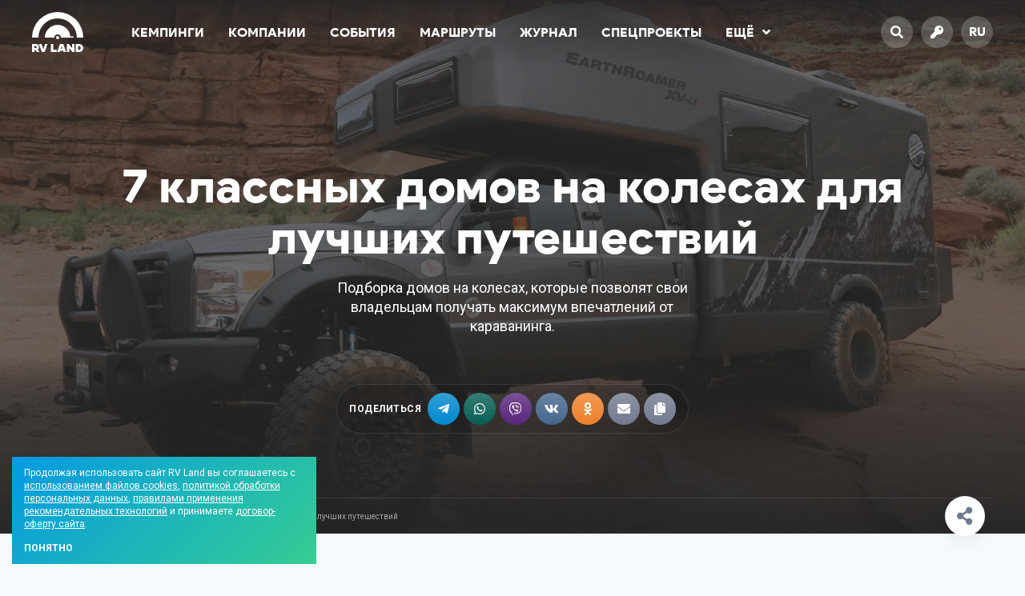

--- FILE ---
content_type: text/html; charset=UTF-8
request_url: https://rvland.ru/magazine/7-klassnyh-domov-na-kolesah-dlya-luchshih-puteshestvii/
body_size: 15106
content:
<!DOCTYPE html>
<html lang="ru">
<head>
	<meta charset="utf-8" />
	<meta name="viewport" content="width=device-width, initial-scale=1" />
	<meta name="robots" content="index,follow" />
	<meta name="theme-color" content="#039ae4" />
	<meta name="yandex-verification" content="0abbe9d5b50ab280" />
	<meta name="facebook-domain-verification" content="h7flrzvsao484e43ukwvgyfwn514oz" />
	<meta name="leaq-verification" content="1fd2adfa-4d42-4391-9323-60c6ab3a8426" />

	<title>7 классных домов на колесах для лучших путешествий</title>

	<meta name="description" content="Подборка домов на колесах, которые позволят свои владельцам получать максимум впечатлений от караванинга." />
	<meta name="keywords" content="кемпинги, караванинг, автотуризм, автопутешествия, автодом, трейлер, кемпер, путешествия," />

	<meta property="og:title" content="7 классных домов на колесах для лучших путешествий" />
	<meta property="og:description" content="Подборка домов на колесах, которые позволят свои владельцам получать максимум впечатлений от караванинга." />
	<meta property="og:url" content="https://rvland.ru/magazine/7-klassnyh-domov-na-kolesah-dlya-luchshih-puteshestvii/" />
	<meta property="og:image" content="https://rvland.ru/wp-content/uploads/share/magazine-8133.jpg?v=1710381015" />
	<meta property="og:image:secure_url" content="https://rvland.ru/wp-content/uploads/share/magazine-8133.jpg?v=1710381015" />
	<meta property="og:image:width" content="1200" />
	<meta property="og:image:height" content="630" />
	<meta property="og:type" content="article" />
	<meta property="og:locale" content="ru_RU" />
	<meta property="og:site_name" content="RV Land" />
	<meta property="fb:app_id" content="182907592104974" />
	<meta property="vk:image" content="https://rvland.ru/wp-content/uploads/share/magazine-8133.jpg?v=1710381015" />

	<meta name="twitter:card" content="summary_large_image" />
	<meta name="twitter:title" content="7 классных домов на колесах для лучших путешествий" />
	<meta name="twitter:description" content="Подборка домов на колесах, которые позволят свои владельцам получать максимум впечатлений от караванинга." />
	<meta name="twitter:image" content="https://rvland.ru/wp-content/uploads/share/magazine-8133.jpg?v=1710381015" />
	<meta name="twitter:site" content="@rvland_ru" />
	<meta name="twitter:creator" content="@rvland_ru" />

	<link rel="amphtml" href="https://rvland.ru/magazine/7-klassnyh-domov-na-kolesah-dlya-luchshih-puteshestvii/?amp" />
	<link rel="canonical" href="https://rvland.ru/magazine/7-klassnyh-domov-na-kolesah-dlya-luchshih-puteshestvii/" />
	
		<link rel="alternate" hreflang="en" href="https://rvland.ru/?lang=en" />
		<link rel="alternate" hreflang="fr" href="https://rvland.ru/?lang=fr" />
		<link rel="alternate" hreflang="de" href="https://rvland.ru/?lang=de" />
		<link rel="alternate" hreflang="it" href="https://rvland.ru/?lang=it" />
		<link rel="alternate" hreflang="es" href="https://rvland.ru/?lang=es" />
		<link rel="alternate" hreflang="fi" href="https://rvland.ru/?lang=fi" />
		<link rel="alternate" hreflang="iw" href="https://rvland.ru/?lang=iw" />
		<link rel="alternate" hreflang="tr" href="https://rvland.ru/?lang=tr" />
		<link rel="alternate" hreflang="zh-CN" href="https://rvland.ru/?lang=zh-CN" />
		<link rel="alternate" hreflang="ru" href="https://rvland.ru/?lang=ru" />
	
	<link rel="icon" href="https://rvland.ru/static/graphics/favicons/64x64.png?v194" />
	<link rel="icon" sizes="192x192" href="https://rvland.ru/static/graphics/favicons/192x192.png?v194" />
	<link rel="apple-touch-icon" type="image/png" href="https://rvland.ru/static/graphics/favicons/142x142.png?v194" />

	<link rel="stylesheet" type="text/css" href="https://fonts.googleapis.com/css?family=Roboto:400,700&display=swap&subset=cyrillic-ext" />
	<link rel="stylesheet" type="text/css" media="all" href="https://rvland.ru/static/styles/load.php?css=zVFujxTG&v194" />
	<link rel="stylesheet" type="text/css" media="all" href="https://rvland.ru/static/styles/load.php?css=khI2vI09&v194" />

	<script type="text/javascript" src="https://rvland.ru/static/scripts/load.php?jvs=edtbPiTE&v194"></script>
	<script type="text/javascript" src="https://rvland.ru/static/scripts/load.php?jvs=default&v194"></script>
	<script type="text/javascript" src="https://rvland.ru/static/scripts/core/location.js?v194"></script>

	
<script data-host="https://pulse.rgb-media.ru" data-dnt="false" src="https://pulse.rgb-media.ru/js/script.js" id="ZwSg9rf6GA" async defer></script>

	</head>
<body class="size_is ">

<!-- Wrapper start -->
<div id="wrapper" class="load">
<!-- Wrapper start -->



<a name="top"></a>

<div id="menu" class="">
    <div class="container">
        <div class="row">
            <div class="col_xxs_12 col_xs_12 col_s_12 col_m_12 col_l_12">
                
                
        			<a href="https://rvland.ru" class="logo left item">
        				<img src="https://rvland.ru/static/graphics/logos/rvland_120x94_white.svg" alt="RV Land — Гид по лучшим кемпингам, всё о караванинге и автотуризме" />
        			</a>

        		
                <ul class="nav left txt_bld item">
        			<li id="menu-item-3374" class="menu-item menu-item-type-custom menu-item-object-custom menu-item-3374"><a href="/campings/">Кемпинги</a></li>
<li id="menu-item-3452" class="menu-item menu-item-type-custom menu-item-object-custom menu-item-3452"><a href="/companies/">Компании</a></li>
<li id="menu-item-3375" class="menu-item menu-item-type-custom menu-item-object-custom menu-item-3375"><a href="/events/">События</a></li>
<li id="menu-item-3376" class="menu-item menu-item-type-custom menu-item-object-custom menu-item-3376"><a href="/routes/">Маршруты</a></li>
<li id="menu-item-3377" class="menu-item menu-item-type-custom menu-item-object-custom menu-item-3377"><a href="/magazine/">Журнал</a></li>
<li id="menu-item-43679" class="menu-item menu-item-type-post_type menu-item-object-page menu-item-43679"><a href="https://rvland.ru/specials/">Спецпроекты</a></li>

                    <li>
                        <a href="javascript:;" class="more show_popover" data-pop-div="popover_menu_more" data-pop-on="hover" data-pop-side="bottom-left">Ещё<i class="fas fa-angle-down"></i></a>
                    </li>
        		</ul>

                <a href="javascript:;" class="burger txt_ac right fb_modal" data-src="#modal_menu">
                    <i class="fas fa-bars"></i>
                </a>

                <ul class="buttons right txt_bld txt_ac item">
                    <li>
        				<a href="javascript:;" class="rds_full fb_modal" data-src="#modal_search">
        					<i class="fas fa-search"></i>
        				</a>
        			</li>

                    
                        <li>
            				<a href="/login/" class="rds_full">
            					<i class="fas fa-key"></i>
            				</a>
            			</li>

        			
                    <li>
        				<a href="javascript:;" class="rds_full show_popover notranslate" data-pop-div="popover_lang" data-pop-on="hover" data-pop-side="bottom-left">
        					ru        				</a>
        			</li>
                </ul>

                <div class="hide_me">
                    <div id="popover_menu_more">
                        <ul class="popover_menu_more txt_bld rds_5 clear_after shdw_box_1">
                            <li id="menu-item-43681" class="menu-item menu-item-type-custom menu-item-object-custom menu-item-43681"><a href="https://rvland.ru/awards/">Camping Awards</a></li>
<li id="menu-item-43684" class="menu-item menu-item-type-custom menu-item-object-custom menu-item-43684"><a href="https://t.me/rvland">Телеграм-канал</a></li>
                        </ul>
                    </div>

                    
                    <div id="popover_lang">
                        <ul class="popover_lang rds_5 clear_after notranslate shdw_box_1">
                            <li class="txt_ac"><strong>Yes we speak your language</strong></li>

                            
                                <li class="lang">
                                    <a href="?lang=en" class="en waiting_link " data-lang="/ru/en">
                                        English                                    </a>
                                </li>

                            
                                <li class="lang">
                                    <a href="?lang=fr" class="fr waiting_link " data-lang="/ru/fr">
                                        Français                                    </a>
                                </li>

                            
                                <li class="lang">
                                    <a href="?lang=de" class="de waiting_link " data-lang="/ru/de">
                                        Deutsch                                    </a>
                                </li>

                            
                                <li class="lang">
                                    <a href="?lang=it" class="it waiting_link " data-lang="/ru/it">
                                        Italiano                                    </a>
                                </li>

                            
                                <li class="lang">
                                    <a href="?lang=es" class="es waiting_link " data-lang="/ru/es">
                                        Español                                    </a>
                                </li>

                            
                                <li class="lang">
                                    <a href="?lang=fi" class="fi waiting_link " data-lang="/ru/fi">
                                        Suomalainen                                    </a>
                                </li>

                            
                                <li class="lang">
                                    <a href="?lang=iw" class="iw waiting_link " data-lang="/ru/iw">
                                        עברית                                    </a>
                                </li>

                            
                                <li class="lang">
                                    <a href="?lang=tr" class="tr waiting_link " data-lang="/ru/tr">
                                        Türk Dili                                    </a>
                                </li>

                            
                                <li class="lang">
                                    <a href="?lang=zh-CN" class="zh-CN waiting_link " data-lang="/ru/zh-CN">
                                        中文                                    </a>
                                </li>

                            
                                <li class="lang">
                                    <a href="?lang=ru" class="ru waiting_link active" data-lang="/ru/ru">
                                        Русский                                    </a>
                                </li>

                                                    </ul>
                    </div>
                </div>
            </div>
        </div>
    </div>

    <a href="#top" class="scroll to_top fullsize"></a>
</div>


<script type="application/ld+json">{"@context":"http://schema.org","@type":"NewsArticle","headline":"7 классных домов на колесах для лучших путешествий","description":"Подборка домов на колесах, которые позволят свои владельцам получать максимум впечатлений от караванинга.","image":"https://rvland.ru/wp-content/uploads/2020/05/7-krutyh-domov-na-kolesah.jpg","url":"https://rvland.ru/magazine/7-klassnyh-domov-na-kolesah-dlya-luchshih-puteshestvii/","mainEntityOfPage":{"@type":"WebPage","@id":null},"author":{"@type":"Organization","name":"RV Land","logo":{"@type":"ImageObject","url":"https://rvland.ru/static/graphics/logos/rvland_600x600.jpg"}},"publisher":{"@type":"Organization","name":"RV Land","logo":{"@type":"ImageObject","url":"https://rvland.ru/static/graphics/logos/rvland_600x600.jpg"}},"datePublished":"2020-05-21T23:55:05+03:00","dateModified":"2020-05-22T02:01:24+03:00"}</script>


<div id="cover" class="mb_60">
    <div class="container inner txt_ac">
        <div class="row">
            <div class="col_xxs_12 col_xs_12 col_s_12 col_m_10 col_l_10 push_m_1 push_l_1">
                <div class="title">
                    <h1 class="heading txt_bld txt_60_64">7 классных домов на колесах для лучших путешествий</h1>

                    <div class="desc desc_cntr txt_18_24">
                        Подборка домов на колесах, которые позволят свои владельцам получать максимум впечатлений от караванинга.                    </div>

                    
<div class="widget_share share_list txt_ac share_69524539ae488">
	<strong>Поделиться</strong>

	
		<a href="https://telegram.me/share/url?url=https://rvland.ru/magazine/7-klassnyh-domov-na-kolesah-dlya-luchshih-puteshestvii/&text=7+%D0%BA%D0%BB%D0%B0%D1%81%D1%81%D0%BD%D1%8B%D1%85+%D0%B4%D0%BE%D0%BC%D0%BE%D0%B2+%D0%BD%D0%B0+%D0%BA%D0%BE%D0%BB%D0%B5%D1%81%D0%B0%D1%85+%D0%B4%D0%BB%D1%8F+%D0%BB%D1%83%D1%87%D1%88%D0%B8%D1%85+%D0%BF%D1%83%D1%82%D0%B5%D1%88%D0%B5%D1%81%D1%82%D0%B2%D0%B8%D0%B9" class="tg" rel="nofollow" target="_blank">
			<i class="fab fa-telegram-plane"></i><span>Telegram</span>
		</a>
	
		<a href="https://web.whatsapp.com/send?text=https://rvland.ru/magazine/7-klassnyh-domov-na-kolesah-dlya-luchshih-puteshestvii/" class="wa" rel="nofollow" target="_blank">
			<i class="fab fa-whatsapp"></i><span>WhatsApp</span>
		</a>
	
		<a href="viber://forward?text=https://rvland.ru/magazine/7-klassnyh-domov-na-kolesah-dlya-luchshih-puteshestvii/" class="vb" rel="nofollow" >
			<i class="fab fa-viber"></i><span>Viber</span>
		</a>
	
		<a href="https://vk.com/share.php?url=https://rvland.ru/magazine/7-klassnyh-domov-na-kolesah-dlya-luchshih-puteshestvii/&title=7+%D0%BA%D0%BB%D0%B0%D1%81%D1%81%D0%BD%D1%8B%D1%85+%D0%B4%D0%BE%D0%BC%D0%BE%D0%B2+%D0%BD%D0%B0+%D0%BA%D0%BE%D0%BB%D0%B5%D1%81%D0%B0%D1%85+%D0%B4%D0%BB%D1%8F+%D0%BB%D1%83%D1%87%D1%88%D0%B8%D1%85+%D0%BF%D1%83%D1%82%D0%B5%D1%88%D0%B5%D1%81%D1%82%D0%B2%D0%B8%D0%B9&image=https://rvland.ru/wp-content/uploads/share/magazine-8133.jpg?v=1710381015?v=1767010153" class="popup vk" rel="nofollow" data-width="500" data-height="650">
			<i class="fab fa-vk"></i><span>VKontakte</span>
		</a>
	
		<a href="https://connect.ok.ru/offer?url=https://rvland.ru/magazine/7-klassnyh-domov-na-kolesah-dlya-luchshih-puteshestvii/" class="popup ok" rel="nofollow" data-width="500" data-height="650">
			<i class="fab fa-odnoklassniki"></i><span>Одноклассники</span>
		</a>
	
		<a href="mailto:?subject=7+%D0%BA%D0%BB%D0%B0%D1%81%D1%81%D0%BD%D1%8B%D1%85+%D0%B4%D0%BE%D0%BC%D0%BE%D0%B2+%D0%BD%D0%B0+%D0%BA%D0%BE%D0%BB%D0%B5%D1%81%D0%B0%D1%85+%D0%B4%D0%BB%D1%8F+%D0%BB%D1%83%D1%87%D1%88%D0%B8%D1%85+%D0%BF%D1%83%D1%82%D0%B5%D1%88%D0%B5%D1%81%D1%82%D0%B2%D0%B8%D0%B9&body=https://rvland.ru/magazine/7-klassnyh-domov-na-kolesah-dlya-luchshih-puteshestvii/" class="ml" rel="nofollow" target="_blank">
			<i class="fas fa-envelope"></i><span>Отправить на почту</span>
		</a>
	
		<a href="javascript:;" class="cp to_clipboard" rel="nofollow" data-copy="https://rvland.ru/magazine/7-klassnyh-domov-na-kolesah-dlya-luchshih-puteshestvii/" data-copy-done="Ссылка скопирована">
			<i class="fas fa-copy"></i><span>Копировать ссылку</span>
		</a>
	</div>

                </div>
            </div>
        </div>
    </div>

    
<div class="container widget_breadcrumbs hide_s hide_xs hide_xxs">
	<div class="row">
		<div class="col_xxs_12 col_xs_12 col_s_12 col_m_12 col_l_12">
			<div class="path">
				<div>
					<i class="fas fa-home-alt"></i>

					<div typeof="BreadcrumbList" vocab="https://schema.org/" xmlns:v="http://rdf.data-vocabulary.org/#">
						<span property="itemListElement" typeof="ListItem"><a property="item" typeof="WebPage" title="Перейти к RV Land." href="https://rvland.ru" class="home" ><span property="name">RV Land</span></a><meta property="position" content="1"></span> <em>&gt;</em> <span property="itemListElement" typeof="ListItem"><a property="item" typeof="WebPage" title="Перейти к Журнал." href="https://rvland.ru/magazine/" class="archive post-magazine-archive" ><span property="name">Журнал</span></a><meta property="position" content="2"></span> <em>&gt;</em> <span property="itemListElement" typeof="ListItem"><a property="item" typeof="WebPage" title="Go to the Техника Рубрика archives." href="https://rvland.ru/magazine/column/tech/" class="taxonomy magazine-column" ><span property="name">Техника</span></a><meta property="position" content="3"></span> <em>&gt;</em> <span class="post post-magazine current-item">7 классных домов на колесах для лучших путешествий</span>					</div>
				</div>
			</div>
		</div>
	</div>
</div>


    <div class="image fullsize img_cover img_fade" style="background-image:url('/thumbnail/?size=<1920&src=https://rvland.ru/wp-content/uploads/2020/05/7-krutyh-domov-na-kolesah.jpg');"></div>
</div>

<div id="content" class="single_magazine">
    <div class="container">
        <div class="row">
			<div class="col_xxs_12 col_xs_12 col_s_12 col_m_12 col_l_12">
                
                    <div class="format_mce format_narrow mb_30">
                        <p>Наш мир – захватывающий и большой, приключения на свежем воздухе являются лучшим способом познать его максимально. Дом на колесах всегда готов доставить вас в любой уголок земного шара. Фактически, некоторые из наших караванов – это приключения сами по себе. Предлагаем вашему вниманию самые крутые и экстремальные модели, которые вы можете найти.</p>
<h2>Дом на колесах для вечеринки</h2>
<div id='gallery-1' class='gallery galleryid-8133 gallery-columns-1 gallery-size-large'><div class="item">
			
				<a href='https://rvland.ru/wp-content/uploads/2020/05/7-krutyh-domov-na-kolesah-001.jpg'><img fetchpriority="high" decoding="async" width="1024" height="683" src="https://rvland.ru/wp-content/uploads/2020/05/7-krutyh-domov-na-kolesah-001.jpg" class="attachment-large size-large" alt="" aria-describedby="gallery-1-8134" srcset="https://rvland.ru/wp-content/uploads/2020/05/7-krutyh-domov-na-kolesah-001.jpg 1024w, https://rvland.ru/wp-content/uploads/2020/05/7-krutyh-domov-na-kolesah-001-900x600.jpg 900w" sizes="(max-width: 1024px) 100vw, 1024px" /></a>
			
				<p class="wp-caption-text">
				Dynamix Corp Grand Sport
				</p></div><div class="item">
			
				<a href='https://rvland.ru/wp-content/uploads/2020/05/7-krutyh-domov-na-kolesah-002.jpg'><img decoding="async" width="1600" height="617" src="https://rvland.ru/wp-content/uploads/2020/05/7-krutyh-domov-na-kolesah-002.jpg" class="attachment-large size-large" alt="" aria-describedby="gallery-1-8135" srcset="https://rvland.ru/wp-content/uploads/2020/05/7-krutyh-domov-na-kolesah-002.jpg 1600w, https://rvland.ru/wp-content/uploads/2020/05/7-krutyh-domov-na-kolesah-002-900x347.jpg 900w, https://rvland.ru/wp-content/uploads/2020/05/7-krutyh-domov-na-kolesah-002-1536x592.jpg 1536w" sizes="(max-width: 1600px) 100vw, 1600px" /></a>
			
				<p class="wp-caption-text">
				Dynamix Corp Grand Sport
				</p></div>
		</div>

<p>Dynamix Corp Grand Sport является самым дорогим автодомом, который вы можете арендовать (из-за высокой стоимости Grand Sport чаще берут в аренду, нежели покупают). За пару-тройку тысяч долларов в день вы порадуете своих друзей идеальными мобильными вечеринками.</p>
<p>Этот «монстр» длиной 13 метров – это автодом, превращенный в шикарный лимузин. В нем, наверное, невозможно уснуть от количества впечатлений и ярких эмоций. На массивных кожаных диванах можно разместиться с максимальным комфортом, ловя свое отражение на зеркальном потолке.</p>
<p>Не спать всю ночь во время путешествия – легко, это время можно потратить в видеоигры на телевизоре с гигантским экраном. Такой автодом идеально подойдет для развлекательных и спортивных мероприятий, вечеринок и концертов.</p>
<h2>«Нечто» более доступное</h2>
<div id='gallery-2' class='gallery galleryid-8133 gallery-columns-1 gallery-size-large'><div class="item">
			
				<img decoding="async" width="900" height="500" src="https://rvland.ru/wp-content/uploads/2020/05/7-krutyh-domov-na-kolesah-005.jpg" class="attachment-large size-large" alt="" aria-describedby="gallery-2-8138" />
			
				<p class="wp-caption-text">
				Rogue River CoolCamp
				</p></div><div class="item">
			
				<img loading="lazy" decoding="async" width="900" height="600" src="https://rvland.ru/wp-content/uploads/2020/05/7-krutyh-domov-na-kolesah-004.jpg" class="attachment-large size-large" alt="" aria-describedby="gallery-2-8139" />
			
				<p class="wp-caption-text">
				Rogue River CoolCamp
				</p></div>
		</div>

<p>Для желающих сэкономить мы готовы предложить другой вариант, не менее интересный. Rogue River CoolCamp 2015 года – один из самых дешевый трейлеров в настоящее время. Да, это обычная «коробка на колесах» с матрасом для сна, но дешевле вы не найдете.</p>
<p>И хотя это не настолько престижно, как модель от Dynamix, но чистота, наличие места для личных вещей и кондиционер способны обеспечить путешественников комфортным и прохладным местом для сна.</p>
<h2>«Удивительный» дом на колесах</h2>
<div id='gallery-3' class='gallery galleryid-8133 gallery-columns-1 gallery-size-large'><div class="item">
			
				<img loading="lazy" decoding="async" width="900" height="506" src="https://rvland.ru/wp-content/uploads/2020/05/7-krutyh-domov-na-kolesah-006.jpg" class="attachment-large size-large" alt="" aria-describedby="gallery-3-8140" />
			
				<p class="wp-caption-text">
				EarthRoamer XV LT
				</p></div><div class="item">
			
				<img loading="lazy" decoding="async" width="900" height="506" src="https://rvland.ru/wp-content/uploads/2020/05/7-krutyh-domov-na-kolesah-007.jpg" class="attachment-large size-large" alt="" aria-describedby="gallery-3-8141" />
			
				<p class="wp-caption-text">
				EarthRoamer XV LT
				</p></div>
		</div>

<p>Вы желаете открыть для себя неизведанные уголки природы? Хотите разбить лагерь там, где не ступала нога человека? Тогда вам нужен EarthRoamer XV LT. Этот удивительный модуль на пикап создан для того, чтобы съехать с ровного полотна автомагистрали и в буквальном смысле слова отправиться покорять бездорожье.</p>
<p>В модуле предусмотрены большие солнечные батареи, мощный генератор и обогреватели – все это легко поместилось в сравнительно небольших габаритах EarthRoamer. Свой маршрут выбираете только вы, все направления &#8212; от пустынных песков до заснеженных полей &#8212; для EarthRoamer не проблема. Маневренный и роскошный, EarthRoamer даже оснащен кофеваркой. Путешествие обойдется вам не так дорого, но приключения, за которыми вы можете отправиться в непроходимую глушь, бесценны.</p>
<h2>Vanlife в скандинавском стиле</h2>
<div id='gallery-4' class='gallery galleryid-8133 gallery-columns-1 gallery-size-large'><div class="item">
			
				<img loading="lazy" decoding="async" width="1024" height="576" src="https://rvland.ru/wp-content/uploads/2020/05/7-krutyh-domov-na-kolesah-008.jpg" class="attachment-large size-large" alt="" aria-describedby="gallery-4-8147" srcset="https://rvland.ru/wp-content/uploads/2020/05/7-krutyh-domov-na-kolesah-008.jpg 1024w, https://rvland.ru/wp-content/uploads/2020/05/7-krutyh-domov-na-kolesah-008-900x506.jpg 900w" sizes="auto, (max-width: 1024px) 100vw, 1024px" />
			
				<p class="wp-caption-text">
				Ram Promaster 2017
				</p></div><div class="item">
			
				<img loading="lazy" decoding="async" width="920" height="518" src="https://rvland.ru/wp-content/uploads/2020/05/7-krutyh-domov-na-kolesah-009.jpg" class="attachment-large size-large" alt="" aria-describedby="gallery-4-8148" srcset="https://rvland.ru/wp-content/uploads/2020/05/7-krutyh-domov-na-kolesah-009.jpg 920w, https://rvland.ru/wp-content/uploads/2020/05/7-krutyh-domov-na-kolesah-009-900x507.jpg 900w" sizes="auto, (max-width: 920px) 100vw, 920px" />
			
				<p class="wp-caption-text">
				Ram Promaster 2017
				</p></div>
		</div>

<p>EarthRoamer может доставить вас в любое место по бездорожью, а автодом от Seattle Camper Vans поможет добраться в любой уголок планеты, где может проехать машина. Такие дома на колесах понравятся любителям путешествовать как по открытой местности, так и по городским районам. Ram Promaster 2017 года был переоборудован специально для кемпинга и поездок в холодную погоду. Внутренняя часть отделана деревянными панелями, что позволяет интерьеру гармонировать с природой. Кровать расположена рядом с задней дверью, поэтому вы можете открыть ее и спать на свежем воздухе. Этот потрясающий дом на колёсах является воплощением абсолютной свободы.</p>
<h2>Алюминиевый рай на колесах</h2>
<div id='gallery-5' class='gallery galleryid-8133 gallery-columns-1 gallery-size-large'><div class="item">
			
				<img loading="lazy" decoding="async" width="900" height="506" src="https://rvland.ru/wp-content/uploads/2020/05/7-krutyh-domov-na-kolesah-010.jpg" class="attachment-large size-large" alt="" aria-describedby="gallery-5-8149" />
			
				<p class="wp-caption-text">
				Airstream International
				</p></div><div class="item">
			
				<img loading="lazy" decoding="async" width="900" height="506" src="https://rvland.ru/wp-content/uploads/2020/05/7-krutyh-domov-na-kolesah-011.jpg" class="attachment-large size-large" alt="" aria-describedby="gallery-5-8150" />
			
				<p class="wp-caption-text">
				Airstream International
				</p></div>
		</div>

<p>Бренд Airstream является легендой среди производителей домов на колесах. Внутри и снаружи их фургоны покрыты полированным алюминием, который ассоциируется с прохладой. Снаружи любая модель Airstream выглядит очень элегантно, выполнен в своеобразном ретро стиле. Благородный блеск металла дарит корпусу прочность, он стойко переносит неблагоприятные условия окружающей среды.</p>
<p>Интерьер автодома является образцом элегантности и стиля. Это мечта современного путешественника, желающего провести пару дней вдали от шумного мегаполиса. Жара каменных джунглей больше не побеспокоит вас, если есть возможность арендовать этот изысканный караван.</p>
<h2>Для путешественников во времени</h2>
<div id='gallery-6' class='gallery galleryid-8133 gallery-columns-1 gallery-size-large'><div class="item">
			
				<img loading="lazy" decoding="async" width="900" height="506" src="https://rvland.ru/wp-content/uploads/2020/05/7-krutyh-domov-na-kolesah-013.jpg" class="attachment-large size-large" alt="" aria-describedby="gallery-6-8152" />
			
				<p class="wp-caption-text">
				Airstream Overlander 1957
				</p></div><div class="item">
			
				<img loading="lazy" decoding="async" width="900" height="506" src="https://rvland.ru/wp-content/uploads/2020/05/7-krutyh-domov-na-kolesah-012.jpg" class="attachment-large size-large" alt="" aria-describedby="gallery-6-8151" />
			
				<p class="wp-caption-text">
				Airstream Overlander 1957
				</p></div>
		</div>

<p>Мы упоминали, что Airstream являются настоящей легендой среди брендов, выпускающих автодома. Это легко объяснимо – они производят их с 1930 года, совершенствуясь с каждой новой моделью. Если вы испытываете особый восторг при виде автомобилей, выполненных в винтажном стиле, тогда Airstream Overlander 1957 года создан специально для вас.</p>
<p>Этот трейлер – живая часть истории, оригинальный интерьер был с любовью отреставрирован и обустроен, чтобы превратить его в роскошный караван. Любое путешествие, даже недолгая поездка на выходные, подарит вам максимум впечатлений.</p>
<h2>Долой серую рутину будней</h2>
<div id='gallery-7' class='gallery galleryid-8133 gallery-columns-1 gallery-size-large'><div class="item">
			
				<img loading="lazy" decoding="async" width="900" height="506" src="https://rvland.ru/wp-content/uploads/2020/05/7-krutyh-domov-na-kolesah-014.jpg" class="attachment-large size-large" alt="" aria-describedby="gallery-7-8154" />
			
				<p class="wp-caption-text">
				Ford 1980
				</p></div><div class="item">
			
				<img loading="lazy" decoding="async" width="900" height="506" src="https://rvland.ru/wp-content/uploads/2020/05/7-krutyh-domov-na-kolesah-015.jpg" class="attachment-large size-large" alt="" aria-describedby="gallery-7-8155" />
			
				<p class="wp-caption-text">
				Ford 1980
				</p></div>
		</div>

<p>Когда приключения на природе становятся чрезвычайной ситуацией? Когда вы отправляетесь в поход в машине скорой помощи! Ford 1980-го года перенесет вас в любой уголок, чтобы все участники поездки насладились уникальным видом живописной природы. Спокойный отдых с семьей понравится не только взрослым, но и самым маленьким путешественникам. Подумать только, настоящая скорая помощь, маршрут которой задает глава семейства.</p>
<p>Этот дом на колесах станет пристанищем шумной компании, которая решила организовать зажигательную вечеринку в отдаленном уголке за городом. Все необходимое под рукой – генератор, внутреннее и наружное освещение. Новые шины этого железного «коня» позволят легко углубиться в непроходимые дебри.</p>
<p><strong>И несколько слов напоследок…</strong></p>
<p>Эти классные автодома позволят свои владельцам получать максимум удовольствий от путешествий. Но это только малая часть интересных моделей, описать все модели удивительных караванов на одной странице невозможно, производители неустанно радуют нас новыми и модернизируют уже забытые старые дома на колёсах.</p>
<p>Закройте глаза и представьте себе место, которое недоступно при поездке на легковом автомобиле, поезде, велосипеде и даже самолете. А теперь откройте их и отправляйтесь туда с домом на колёсах, выбрав идеальный для себя вариант на <a href="https://rvland.ru/campings/">карте кемпингов RV Land</a>.</p>
                    </div>

                    
                			</div>

            
            <div class="col_xxs_12 col_xs_12 col_s_12 col_m_12 col_l_12">
                <div class="txt_ac mb_60">
                    
<div class="widget_share share_list txt_ac share_69524539b2ed1">
	<strong>Поделиться</strong>

	
		<a href="https://telegram.me/share/url?url=https://rvland.ru/magazine/7-klassnyh-domov-na-kolesah-dlya-luchshih-puteshestvii/&text=7+%D0%BA%D0%BB%D0%B0%D1%81%D1%81%D0%BD%D1%8B%D1%85+%D0%B4%D0%BE%D0%BC%D0%BE%D0%B2+%D0%BD%D0%B0+%D0%BA%D0%BE%D0%BB%D0%B5%D1%81%D0%B0%D1%85+%D0%B4%D0%BB%D1%8F+%D0%BB%D1%83%D1%87%D1%88%D0%B8%D1%85+%D0%BF%D1%83%D1%82%D0%B5%D1%88%D0%B5%D1%81%D1%82%D0%B2%D0%B8%D0%B9" class="tg" rel="nofollow" target="_blank">
			<i class="fab fa-telegram-plane"></i><span>Telegram</span>
		</a>
	
		<a href="https://web.whatsapp.com/send?text=https://rvland.ru/magazine/7-klassnyh-domov-na-kolesah-dlya-luchshih-puteshestvii/" class="wa" rel="nofollow" target="_blank">
			<i class="fab fa-whatsapp"></i><span>WhatsApp</span>
		</a>
	
		<a href="viber://forward?text=https://rvland.ru/magazine/7-klassnyh-domov-na-kolesah-dlya-luchshih-puteshestvii/" class="vb" rel="nofollow" >
			<i class="fab fa-viber"></i><span>Viber</span>
		</a>
	
		<a href="https://vk.com/share.php?url=https://rvland.ru/magazine/7-klassnyh-domov-na-kolesah-dlya-luchshih-puteshestvii/&title=7+%D0%BA%D0%BB%D0%B0%D1%81%D1%81%D0%BD%D1%8B%D1%85+%D0%B4%D0%BE%D0%BC%D0%BE%D0%B2+%D0%BD%D0%B0+%D0%BA%D0%BE%D0%BB%D0%B5%D1%81%D0%B0%D1%85+%D0%B4%D0%BB%D1%8F+%D0%BB%D1%83%D1%87%D1%88%D0%B8%D1%85+%D0%BF%D1%83%D1%82%D0%B5%D1%88%D0%B5%D1%81%D1%82%D0%B2%D0%B8%D0%B9&image=https://rvland.ru/wp-content/uploads/share/magazine-8133.jpg?v=1710381015?v=1767010153" class="popup vk" rel="nofollow" data-width="500" data-height="650">
			<i class="fab fa-vk"></i><span>VKontakte</span>
		</a>
	
		<a href="https://connect.ok.ru/offer?url=https://rvland.ru/magazine/7-klassnyh-domov-na-kolesah-dlya-luchshih-puteshestvii/" class="popup ok" rel="nofollow" data-width="500" data-height="650">
			<i class="fab fa-odnoklassniki"></i><span>Одноклассники</span>
		</a>
	
		<a href="mailto:?subject=7+%D0%BA%D0%BB%D0%B0%D1%81%D1%81%D0%BD%D1%8B%D1%85+%D0%B4%D0%BE%D0%BC%D0%BE%D0%B2+%D0%BD%D0%B0+%D0%BA%D0%BE%D0%BB%D0%B5%D1%81%D0%B0%D1%85+%D0%B4%D0%BB%D1%8F+%D0%BB%D1%83%D1%87%D1%88%D0%B8%D1%85+%D0%BF%D1%83%D1%82%D0%B5%D1%88%D0%B5%D1%81%D1%82%D0%B2%D0%B8%D0%B9&body=https://rvland.ru/magazine/7-klassnyh-domov-na-kolesah-dlya-luchshih-puteshestvii/" class="ml" rel="nofollow" target="_blank">
			<i class="fas fa-envelope"></i><span>Отправить на почту</span>
		</a>
	
		<a href="javascript:;" class="cp to_clipboard" rel="nofollow" data-copy="https://rvland.ru/magazine/7-klassnyh-domov-na-kolesah-dlya-luchshih-puteshestvii/" data-copy-done="Ссылка скопирована">
			<i class="fas fa-copy"></i><span>Копировать ссылку</span>
		</a>
	</div>

                </div>
            </div>
        </div>
    </div>

    <div class="look_at_me mb_60">
        <hr class="divider_1">

        <div class="container">
            <div class="row">
    			<div class="col_xxs_12 col_xs_12 col_s_12 col_m_12 col_l_12">
                    
<div class="item_banner mb_30 rnfbpgzo_671348">
	<a href="https://rvland.ru/banners/dkturdzwm0jfwelnymxttu52zjhiqt09/" class="target rnfbpgzo_671348" target="_blank" rel="nofollow">
		<div class="inner">
			<!-- <div class="mark">Реклама</div> -->

			<div class="splash splash_rnfbpgzo_671348" style="background:#0279b3; color:#ffffff">
				<strong class="txt_18_24">Складная крыша</strong>
				<p>Подъемная крыша и дополнительное спальное место для минивэнов VW T6 и Mercedes Viano</p>
				<span>retrailer.ru</span>
			</div>

			<div class="img img_rnfbpgzo_671348 img_cover fullsize" style="background-image:url(https://rvland.ru/wp-content/uploads/2024/04/rvland-1712671178.jpg);"></div>
		</div>
	</a>

	</div>

                </div>
            </div>
        </div>

        <hr class="divider_1">
    </div>

    <div class="container">
        
        <div class="row">
            <div class="col_xxs_12 col_xs_12 col_s_8 col_m_6 col_l_6 push_s_2 push_m_3 push_l_3">
                <div class="ttl_xl txt_ac mb_60">
                    <h4 class="h txt_30_34 txt_bld">Еще статьи о домах на колёсах и караванинге</h4>
                    <div class="d txt_18_24">Вы ещё не читали? Тогда предлагаем полистать популярные материалы из журнала <b class="rvland">RV Land</b></div>
                </div>
            </div>
        </div>

        <div class="row">
            
                <div class="col_xxs_12 col_xs_6 col_s_6 col_m_4 col_l_4">
                    
<script type="application/ld+json">{"@context":"http://schema.org","@type":"NewsArticle","headline":"В Коломне пройдет съезд Лиги кемпингов","description":"24 мая 2024 года в рамках деловой программы выставки Caravanex 2024, посвященной караванингу и автопутешествиям, в Коломне состоится съезд Лиги кемпингов.","image":"https://rvland.ru/wp-content/uploads/2024/05/rvland-1715050083.jpg","url":"https://rvland.ru/magazine/v-kolomne-proidet-sezd-ligi-kempingov/","mainEntityOfPage":{"@type":"WebPage","@id":"javascript:;"},"author":{"@type":"Organization","name":"RV Land","logo":{"@type":"ImageObject","url":"https://rvland.ru/static/graphics/logos/rvland_600x600.jpg"}},"publisher":{"@type":"Organization","name":"RV Land","logo":{"@type":"ImageObject","url":"https://rvland.ru/static/graphics/logos/rvland_600x600.jpg"}},"datePublished":"2024-05-07T02:48:11+03:00","dateModified":"2024-05-14T11:36:50+03:00"}</script>


<div class="item_magazine mb_30 shdw_box_1 style_half">
	<div class="column">
		<span>
			Новости		</span>
	</div>

	<div class="thumb">
		<a href="https://rvland.ru/magazine/v-kolomne-proidet-sezd-ligi-kempingov/" class="fullsize img_improve img_cover img_loader" data-img="/thumbnail/?size=600x400&src=https://rvland.ru/wp-content/uploads/2024/05/rvland-1715050083.jpg"></a>
	</div>

	<div class="excerpt">
		<h2 class="txt_bld txt_22_26"><a href="https://rvland.ru/magazine/v-kolomne-proidet-sezd-ligi-kempingov/" class="txt_pt txt_20">В Коломне пройдет съезд Лиги кемпингов</a></h2>

		<div class="meta txt_xs">
			<span>
				<i class="fas fa-clock"></i> 2 минуты на чтение
			</span>

			<span>
				<i class="fas fa-eye"></i> 24 135 просмотров			</span>
		</div>

		<div class="desc txt_16_22">
			24 мая 2024 года в рамках деловой программы выставки Caravanex 2024, посвященной караванингу и автопутешествиям, в Коломне состоится съезд Лиги кемпингов.		</div>
	</div>
</div>

                </div>

            
                <div class="col_xxs_12 col_xs_6 col_s_6 col_m_4 col_l_4">
                    
<script type="application/ld+json">{"@context":"http://schema.org","@type":"NewsArticle","headline":"LIBHOF – надежный бренд товаров для караванов и кемперов","description":"Премиум, доступный каждому. Рассказываем о товарах для путешествий LIBHOF, которые можно купить в России.","image":"https://rvland.ru/wp-content/uploads/2023/03/rvland-1678118748.jpg","url":"https://rvland.ru/magazine/libhof-nadezhnyi-brend-tovarov-dlya-karavanov-i-kemperov/","mainEntityOfPage":{"@type":"WebPage","@id":"javascript:;"},"author":{"@type":"Organization","name":"RV Land","logo":{"@type":"ImageObject","url":"https://rvland.ru/static/graphics/logos/rvland_600x600.jpg"}},"publisher":{"@type":"Organization","name":"RV Land","logo":{"@type":"ImageObject","url":"https://rvland.ru/static/graphics/logos/rvland_600x600.jpg"}},"datePublished":"2023-03-06T16:18:04+03:00","dateModified":"2024-09-24T05:03:11+03:00"}</script>


<div class="item_magazine mb_30 shdw_box_1 style_half">
	<div class="column">
		<span>
			Новости		</span>
	</div>

	<div class="thumb">
		<a href="https://rvland.ru/magazine/libhof-nadezhnyi-brend-tovarov-dlya-karavanov-i-kemperov/" class="fullsize img_improve img_cover img_loader" data-img="/thumbnail/?size=600x400&src=https://rvland.ru/wp-content/uploads/2023/03/rvland-1678118748.jpg"></a>
	</div>

	<div class="excerpt">
		<h2 class="txt_bld txt_22_26"><a href="https://rvland.ru/magazine/libhof-nadezhnyi-brend-tovarov-dlya-karavanov-i-kemperov/" class="txt_pt txt_20">LIBHOF – надежный бренд товаров для караванов и кемперов</a></h2>

		<div class="meta txt_xs">
			<span>
				<i class="fas fa-clock"></i> 1 минута на чтение
			</span>

			<span>
				<i class="fas fa-eye"></i> 44 635 просмотров			</span>
		</div>

		<div class="desc txt_16_22">
			Премиум, доступный каждому. Рассказываем о товарах для путешествий LIBHOF, которые можно купить в России.		</div>
	</div>
</div>

                </div>

            
                <div class="col_xxs_12 col_xs_6 col_s_6 col_m_4 col_l_4">
                    
<script type="application/ld+json">{"@context":"http://schema.org","@type":"NewsArticle","headline":"18 лучших сайтов российских кемпингов для домов на колесах","description":"Изучили с web-разработчиками сайты кемпингов и выбрали самые удобные, информативные и красивые.","image":"https://rvland.ru/wp-content/uploads/2023/09/rvland-1696857140.jpg","url":"https://rvland.ru/magazine/saity-kempingov-v-rossii/","mainEntityOfPage":{"@type":"WebPage","@id":"javascript:;"},"author":{"@type":"Organization","name":"RV Land","logo":{"@type":"ImageObject","url":"https://rvland.ru/static/graphics/logos/rvland_600x600.jpg"}},"publisher":{"@type":"Organization","name":"RV Land","logo":{"@type":"ImageObject","url":"https://rvland.ru/static/graphics/logos/rvland_600x600.jpg"}},"datePublished":"2023-10-09T11:07:51+03:00","dateModified":"2023-10-21T12:43:29+03:00"}</script>


<div class="item_magazine mb_30 shdw_box_1 style_half">
	<div class="column">
		<span>
			Статьи		</span>
	</div>

	<div class="thumb">
		<a href="https://rvland.ru/magazine/saity-kempingov-v-rossii/" class="fullsize img_improve img_cover img_loader" data-img="/thumbnail/?size=600x400&src=https://rvland.ru/wp-content/uploads/2023/09/rvland-1696857140-1600x977.jpg"></a>
	</div>

	<div class="excerpt">
		<h2 class="txt_bld txt_22_26"><a href="https://rvland.ru/magazine/saity-kempingov-v-rossii/" class="txt_pt txt_20">18 лучших сайтов российских кемпингов для домов на колесах</a></h2>

		<div class="meta txt_xs">
			<span>
				<i class="fas fa-clock"></i> 6 минут на чтение
			</span>

			<span>
				<i class="fas fa-eye"></i> 129 550 просмотров			</span>
		</div>

		<div class="desc txt_16_22">
			Изучили с web-разработчиками сайты кемпингов и выбрали самые удобные, информативные и красивые.		</div>
	</div>
</div>

                </div>

            
                <div class="col_xxs_12 col_xs_6 col_s_6 col_m_4 col_l_4">
                    
<script type="application/ld+json">{"@context":"http://schema.org","@type":"NewsArticle","headline":"5 советов для постройки автодома своими руками","description":"Собрали для вас рекомендации по строительству дома на колесах, чтобы вы наслаждались путешествиями, а не тратили время на переделку автодома.","image":"https://rvland.ru/wp-content/uploads/2022/04/rvland-5-sovetov-dlya-postroiki-avtodoma-svoimi-rukami-1.jpg","url":"https://rvland.ru/magazine/5-sovetov-dlya-postroiki-avtodoma-svoimi-rukami/","mainEntityOfPage":{"@type":"WebPage","@id":"javascript:;"},"author":{"@type":"Organization","name":"RV Land","logo":{"@type":"ImageObject","url":"https://rvland.ru/static/graphics/logos/rvland_600x600.jpg"}},"publisher":{"@type":"Organization","name":"RV Land","logo":{"@type":"ImageObject","url":"https://rvland.ru/static/graphics/logos/rvland_600x600.jpg"}},"datePublished":"2021-01-16T04:33:50+03:00","dateModified":"2022-04-24T05:01:26+03:00"}</script>


<div class="item_magazine mb_30 shdw_box_1 style_half">
	<div class="column">
		<span>
			Советы		</span>
	</div>

	<div class="thumb">
		<a href="https://rvland.ru/magazine/5-sovetov-dlya-postroiki-avtodoma-svoimi-rukami/" class="fullsize img_improve img_cover img_loader" data-img="/thumbnail/?size=600x400&src=https://rvland.ru/wp-content/uploads/2022/04/rvland-5-sovetov-dlya-postroiki-avtodoma-svoimi-rukami-1-1600x900.jpg"></a>
	</div>

	<div class="excerpt">
		<h2 class="txt_bld txt_22_26"><a href="https://rvland.ru/magazine/5-sovetov-dlya-postroiki-avtodoma-svoimi-rukami/" class="txt_pt txt_20">5 советов для постройки автодома своими руками</a></h2>

		<div class="meta txt_xs">
			<span>
				<i class="fas fa-clock"></i> 3 минуты на чтение
			</span>

			<span>
				<i class="fas fa-eye"></i> 146 015 просмотров			</span>
		</div>

		<div class="desc txt_16_22">
			Собрали для вас рекомендации по строительству дома на колесах, чтобы вы наслаждались путешествиями, а не тратили время на переделку автодома.		</div>
	</div>
</div>

                </div>

            
                <div class="col_xxs_12 col_xs_6 col_s_6 col_m_4 col_l_4">
                    
<script type="application/ld+json">{"@context":"http://schema.org","@type":"NewsArticle","headline":"Абунафест 2024 в Суздале","description":"Самый крупный и ожидаемый фестиваль автотуризма Абунафест пройдет во Владимирской области с 12 по 16 июня.","image":"https://rvland.ru/wp-content/uploads/2024/04/rvland-1713112418.jpg","url":"https://rvland.ru/magazine/abunafest-2024-v-suzdale/","mainEntityOfPage":{"@type":"WebPage","@id":"javascript:;"},"author":{"@type":"Organization","name":"RV Land","logo":{"@type":"ImageObject","url":"https://rvland.ru/static/graphics/logos/rvland_600x600.jpg"}},"publisher":{"@type":"Organization","name":"RV Land","logo":{"@type":"ImageObject","url":"https://rvland.ru/static/graphics/logos/rvland_600x600.jpg"}},"datePublished":"2024-04-05T17:39:32+03:00","dateModified":"2024-05-07T02:31:35+03:00"}</script>


<div class="item_magazine mb_30 shdw_box_1 style_half">
	<div class="column">
		<span>
			Новости		</span>
	</div>

	<div class="thumb">
		<a href="https://rvland.ru/magazine/abunafest-2024-v-suzdale/" class="fullsize img_improve img_cover img_loader" data-img="/thumbnail/?size=600x400&src=https://rvland.ru/wp-content/uploads/2024/04/rvland-1713112418-1600x1067.jpg"></a>
	</div>

	<div class="excerpt">
		<h2 class="txt_bld txt_22_26"><a href="https://rvland.ru/magazine/abunafest-2024-v-suzdale/" class="txt_pt txt_20">Абунафест 2024 в Суздале</a></h2>

		<div class="meta txt_xs">
			<span>
				<i class="fas fa-clock"></i> 2 минуты на чтение
			</span>

			<span>
				<i class="fas fa-eye"></i> 34 400 просмотров			</span>
		</div>

		<div class="desc txt_16_22">
			Самый крупный и ожидаемый фестиваль автотуризма Абунафест пройдет во Владимирской области с 12 по 16 июня.		</div>
	</div>
</div>

                </div>

            
                <div class="col_xxs_12 col_xs_6 col_s_6 col_m_4 col_l_4">
                    
<script type="application/ld+json">{"@context":"http://schema.org","@type":"NewsArticle","headline":"Старт экспедиции &#171;Между Европой и Азией&#187;","description":"Изучим существующие базы отдыха, расположенные вдоль маршрута, на предмет возможности размещения на их территории автодомов.","image":"https://rvland.ru/wp-content/uploads/2020/11/mezhdu-evropoi-i-aziei-4.jpg","url":"https://rvland.ru/magazine/ekspediciya-mezhdu-evropoi-i-aziei/","mainEntityOfPage":{"@type":"WebPage","@id":"javascript:;"},"author":{"@type":"Organization","name":"RV Land","logo":{"@type":"ImageObject","url":"https://rvland.ru/static/graphics/logos/rvland_600x600.jpg"}},"publisher":{"@type":"Organization","name":"RV Land","logo":{"@type":"ImageObject","url":"https://rvland.ru/static/graphics/logos/rvland_600x600.jpg"}},"datePublished":"2020-11-10T19:56:02+03:00","dateModified":"2023-10-09T03:17:31+03:00"}</script>


<div class="item_magazine mb_30 shdw_box_1 style_half">
	<div class="column">
		<span>
			Новости		</span>
	</div>

	<div class="thumb">
		<a href="https://rvland.ru/magazine/ekspediciya-mezhdu-evropoi-i-aziei/" class="fullsize img_improve img_cover img_loader" data-img="/thumbnail/?size=600x400&src=https://rvland.ru/wp-content/uploads/2020/11/mezhdu-evropoi-i-aziei-4.jpg"></a>
	</div>

	<div class="excerpt">
		<h2 class="txt_bld txt_22_26"><a href="https://rvland.ru/magazine/ekspediciya-mezhdu-evropoi-i-aziei/" class="txt_pt txt_20">Старт экспедиции &#171;Между Европой и Азией&#187;</a></h2>

		<div class="meta txt_xs">
			<span>
				<i class="fas fa-clock"></i> 1 минута на чтение
			</span>

			<span>
				<i class="fas fa-eye"></i> 60 745 просмотров			</span>
		</div>

		<div class="desc txt_16_22">
			Изучим существующие базы отдыха, расположенные вдоль маршрута, на предмет возможности размещения на их территории автодомов.		</div>
	</div>
</div>

                </div>

            
                <div class="col_xxs_12 col_xs_6 col_s_6 col_m_4 col_l_4">
                    
<script type="application/ld+json">{"@context":"http://schema.org","@type":"NewsArticle","headline":"Сезон охоты: 5 автодомов, кемперов и модулей для охотников","description":"Заядлые охотники всё чаще предпочитают комфортные автодома вместо традиционных палаток. Мы собрали пять моделей на любой бюджет, которые идеально подходят для охоты.","image":"https://rvland.ru/wp-content/uploads/2020/01/avtodoma-dlya-ohotnikov.jpg","url":"https://rvland.ru/magazine/sezon-ohoty-5-avtodomov-kemperov-i-modulei-dlya-ohotnikov/","mainEntityOfPage":{"@type":"WebPage","@id":"javascript:;"},"author":{"@type":"Organization","name":"RV Land","logo":{"@type":"ImageObject","url":"https://rvland.ru/static/graphics/logos/rvland_600x600.jpg"}},"publisher":{"@type":"Organization","name":"RV Land","logo":{"@type":"ImageObject","url":"https://rvland.ru/static/graphics/logos/rvland_600x600.jpg"}},"datePublished":"2020-01-29T16:21:20+03:00","dateModified":"2020-01-29T16:23:23+03:00"}</script>


<div class="item_magazine mb_30 shdw_box_1 style_half">
	<div class="column">
		<span>
			Техника		</span>
	</div>

	<div class="thumb">
		<a href="https://rvland.ru/magazine/sezon-ohoty-5-avtodomov-kemperov-i-modulei-dlya-ohotnikov/" class="fullsize img_improve img_cover img_loader" data-img="/thumbnail/?size=600x400&src=https://rvland.ru/wp-content/uploads/2020/01/avtodoma-dlya-ohotnikov.jpg"></a>
	</div>

	<div class="excerpt">
		<h2 class="txt_bld txt_22_26"><a href="https://rvland.ru/magazine/sezon-ohoty-5-avtodomov-kemperov-i-modulei-dlya-ohotnikov/" class="txt_pt txt_20">Сезон охоты: 5 автодомов, кемперов и модулей для охотников</a></h2>

		<div class="meta txt_xs">
			<span>
				<i class="fas fa-clock"></i> 3 минуты на чтение
			</span>

			<span>
				<i class="fas fa-eye"></i> 175 135 просмотров			</span>
		</div>

		<div class="desc txt_16_22">
			Заядлые охотники всё чаще предпочитают комфортные автодома вместо традиционных палаток. Мы собрали пять моделей на любой бюджет, которые идеально подходят для охоты.		</div>
	</div>
</div>

                </div>

            
                <div class="col_xxs_12 col_xs_6 col_s_6 col_m_4 col_l_4">
                    
<script type="application/ld+json">{"@context":"http://schema.org","@type":"NewsArticle","headline":"Фестиваль Abunafest 2022 – вновь собрал автотуристов в Спасском-Лутовиново","description":"В музее-заповеднике «Спасское-Лутовиново» Орловской области пройдет крупнейший автотуристический фестиваль.","image":"https://rvland.ru/wp-content/uploads/2021/06/rvland-abunafest-19.jpg","url":"https://rvland.ru/magazine/festival-abunafest-2022-i-snova-vstrecha-v-spasskom-lutovinovo/","mainEntityOfPage":{"@type":"WebPage","@id":"javascript:;"},"author":{"@type":"Organization","name":"RV Land","logo":{"@type":"ImageObject","url":"https://rvland.ru/static/graphics/logos/rvland_600x600.jpg"}},"publisher":{"@type":"Organization","name":"RV Land","logo":{"@type":"ImageObject","url":"https://rvland.ru/static/graphics/logos/rvland_600x600.jpg"}},"datePublished":"2022-06-02T23:44:24+03:00","dateModified":"2023-10-09T03:25:04+03:00"}</script>


<div class="item_magazine mb_30 shdw_box_1 style_half">
	<div class="column">
		<span>
			Новости		</span>
	</div>

	<div class="thumb">
		<a href="https://rvland.ru/magazine/festival-abunafest-2022-i-snova-vstrecha-v-spasskom-lutovinovo/" class="fullsize img_improve img_cover img_loader" data-img="/thumbnail/?size=600x400&src=https://rvland.ru/wp-content/uploads/2021/06/rvland-abunafest-19.jpg"></a>
	</div>

	<div class="excerpt">
		<h2 class="txt_bld txt_22_26"><a href="https://rvland.ru/magazine/festival-abunafest-2022-i-snova-vstrecha-v-spasskom-lutovinovo/" class="txt_pt txt_20">Фестиваль Abunafest 2022 – вновь собрал автотуристов в Спасском-Лутовиново</a></h2>

		<div class="meta txt_xs">
			<span>
				<i class="fas fa-clock"></i> 2 минуты на чтение
			</span>

			<span>
				<i class="fas fa-eye"></i> 30 740 просмотров			</span>
		</div>

		<div class="desc txt_16_22">
			В музее-заповеднике «Спасское-Лутовиново» Орловской области пройдет крупнейший автотуристический фестиваль.		</div>
	</div>
</div>

                </div>

            
                <div class="col_xxs_12 col_xs_6 col_s_6 col_m_4 col_l_4">
                    
<script type="application/ld+json">{"@context":"http://schema.org","@type":"NewsArticle","headline":"Во Владимирской области появился конструктор туристических маршрутов","description":"Конструктор позволяет удобно планировать путешествия, выбирая достопримечательности, кафе и отели.","image":"https://rvland.ru/wp-content/uploads/2024/09/rvland-1727276394.jpg","url":"https://rvland.ru/magazine/vo-vladimirskoi-oblasti-poyavilsya-konstruktor-turisticheskih-marshrutov/","mainEntityOfPage":{"@type":"WebPage","@id":"javascript:;"},"author":{"@type":"Organization","name":"RV Land","logo":{"@type":"ImageObject","url":"https://rvland.ru/static/graphics/logos/rvland_600x600.jpg"}},"publisher":{"@type":"Organization","name":"RV Land","logo":{"@type":"ImageObject","url":"https://rvland.ru/static/graphics/logos/rvland_600x600.jpg"}},"datePublished":"2024-09-25T15:11:57+03:00","dateModified":"2024-09-25T15:12:06+03:00"}</script>


<div class="item_magazine mb_30 shdw_box_1 style_half">
	<div class="column">
		<span>
			Новости		</span>
	</div>

	<div class="thumb">
		<a href="https://rvland.ru/magazine/vo-vladimirskoi-oblasti-poyavilsya-konstruktor-turisticheskih-marshrutov/" class="fullsize img_improve img_cover img_loader" data-img="/thumbnail/?size=600x400&src=https://rvland.ru/wp-content/uploads/2024/09/rvland-1727276394.jpg"></a>
	</div>

	<div class="excerpt">
		<h2 class="txt_bld txt_22_26"><a href="https://rvland.ru/magazine/vo-vladimirskoi-oblasti-poyavilsya-konstruktor-turisticheskih-marshrutov/" class="txt_pt txt_20">Во Владимирской области появился конструктор туристических маршрутов</a></h2>

		<div class="meta txt_xs">
			<span>
				<i class="fas fa-clock"></i> 1 минута на чтение
			</span>

			<span>
				<i class="fas fa-eye"></i> 16 090 просмотров			</span>
		</div>

		<div class="desc txt_16_22">
			Конструктор позволяет удобно планировать путешествия, выбирая достопримечательности, кафе и отели.		</div>
	</div>
</div>

                </div>

            
                <div class="col_xxs_12 col_xs_6 col_s_6 col_m_4 col_l_4">
                    
<script type="application/ld+json">{"@context":"http://schema.org","@type":"NewsArticle","headline":"Piligrim Camper открывает шоу-рум в Московской области","description":"На новой площадке компания планирует производить жилые модули Piligrim, готовить пикапы для их установки, предоставлять услуги сервисного и гарантийного обслуживания.","image":"https://rvland.ru/wp-content/uploads/2024/11/rvland-1732476740.jpeg","url":"https://rvland.ru/magazine/piligrim-showroom-openinig/","mainEntityOfPage":{"@type":"WebPage","@id":"javascript:;"},"author":{"@type":"Organization","name":"RV Land","logo":{"@type":"ImageObject","url":"https://rvland.ru/static/graphics/logos/rvland_600x600.jpg"}},"publisher":{"@type":"Organization","name":"RV Land","logo":{"@type":"ImageObject","url":"https://rvland.ru/static/graphics/logos/rvland_600x600.jpg"}},"datePublished":"2024-11-24T19:40:06+03:00","dateModified":"2024-11-26T03:34:14+03:00"}</script>


<div class="item_magazine mb_30 shdw_box_1 style_half">
	<div class="column">
		<span>
			Новости		</span>
	</div>

	<div class="thumb">
		<a href="https://rvland.ru/magazine/piligrim-showroom-openinig/" class="fullsize img_improve img_cover img_loader" data-img="/thumbnail/?size=600x400&src=https://rvland.ru/wp-content/uploads/2024/11/rvland-1732476740.jpeg"></a>
	</div>

	<div class="excerpt">
		<h2 class="txt_bld txt_22_26"><a href="https://rvland.ru/magazine/piligrim-showroom-openinig/" class="txt_pt txt_20">Piligrim Camper открывает шоу-рум в Московской области</a></h2>

		<div class="meta txt_xs">
			<span>
				<i class="fas fa-clock"></i> 1 минута на чтение
			</span>

			<span>
				<i class="fas fa-eye"></i> 13 535 просмотров			</span>
		</div>

		<div class="desc txt_16_22">
			На новой площадке компания планирует производить жилые модули Piligrim, готовить пикапы для их установки, предоставлять услуги сервисного и гарантийного обслуживания.		</div>
	</div>
</div>

                </div>

            
                <div class="col_xxs_12 col_xs_6 col_s_6 col_m_4 col_l_4">
                    
<script type="application/ld+json">{"@context":"http://schema.org","@type":"NewsArticle","headline":"7 советов по покупке подержанного дома на колесах","description":"Хотите присоединиться к образу жизни караванеров, но не располагаете финансами, чтобы купить новый транспорт? Расскажем, как купить подержанную технику и не обжечься.","image":"https://rvland.ru/wp-content/uploads/2020/08/poderzhannyi-dom-na-kolesah.jpg","url":"https://rvland.ru/magazine/7-sovetov-po-pokupke-poderzhannogo-doma-na-kolesah/","mainEntityOfPage":{"@type":"WebPage","@id":"javascript:;"},"author":{"@type":"Organization","name":"RV Land","logo":{"@type":"ImageObject","url":"https://rvland.ru/static/graphics/logos/rvland_600x600.jpg"}},"publisher":{"@type":"Organization","name":"RV Land","logo":{"@type":"ImageObject","url":"https://rvland.ru/static/graphics/logos/rvland_600x600.jpg"}},"datePublished":"2020-08-24T14:44:30+03:00","dateModified":"2020-10-20T20:54:48+03:00"}</script>


<div class="item_magazine mb_30 shdw_box_1 style_half">
	<div class="column">
		<span>
			Советы		</span>
	</div>

	<div class="thumb">
		<a href="https://rvland.ru/magazine/7-sovetov-po-pokupke-poderzhannogo-doma-na-kolesah/" class="fullsize img_improve img_cover img_loader" data-img="/thumbnail/?size=600x400&src=https://rvland.ru/wp-content/uploads/2020/08/poderzhannyi-dom-na-kolesah-1600x900.jpg"></a>
	</div>

	<div class="excerpt">
		<h2 class="txt_bld txt_22_26"><a href="https://rvland.ru/magazine/7-sovetov-po-pokupke-poderzhannogo-doma-na-kolesah/" class="txt_pt txt_20">7 советов по покупке подержанного дома на колесах</a></h2>

		<div class="meta txt_xs">
			<span>
				<i class="fas fa-clock"></i> 6 минут на чтение
			</span>

			<span>
				<i class="fas fa-eye"></i> 142 275 просмотров			</span>
		</div>

		<div class="desc txt_16_22">
			Хотите присоединиться к образу жизни караванеров, но не располагаете финансами, чтобы купить новый транспорт? Расскажем, как купить подержанную технику и не обжечься.		</div>
	</div>
</div>

                </div>

            
                <div class="col_xxs_12 col_xs_6 col_s_6 col_m_4 col_l_4">
                    
<script type="application/ld+json">{"@context":"http://schema.org","@type":"NewsArticle","headline":"COVID-19 и караванинг: что нужно знать","description":"Несколько важных советов по планированию и организации путешествий в период распространения коронавирусной инфекции.","image":"https://rvland.ru/wp-content/uploads/2020/05/covid-19-caravanning.jpg","url":"https://rvland.ru/magazine/covid-19/","mainEntityOfPage":{"@type":"WebPage","@id":"javascript:;"},"author":{"@type":"Organization","name":"RV Land","logo":{"@type":"ImageObject","url":"https://rvland.ru/static/graphics/logos/rvland_600x600.jpg"}},"publisher":{"@type":"Organization","name":"RV Land","logo":{"@type":"ImageObject","url":"https://rvland.ru/static/graphics/logos/rvland_600x600.jpg"}},"datePublished":"2020-05-20T20:46:53+03:00","dateModified":"2020-10-20T20:56:08+03:00"}</script>


<div class="item_magazine mb_30 shdw_box_1 style_half">
	<div class="column">
		<span>
			Советы		</span>
	</div>

	<div class="thumb">
		<a href="https://rvland.ru/magazine/covid-19/" class="fullsize img_improve img_cover img_loader" data-img="/thumbnail/?size=600x400&src=https://rvland.ru/wp-content/uploads/2020/05/covid-19-caravanning-1600x1067.jpg"></a>
	</div>

	<div class="excerpt">
		<h2 class="txt_bld txt_22_26"><a href="https://rvland.ru/magazine/covid-19/" class="txt_pt txt_20">COVID-19 и караванинг: что нужно знать</a></h2>

		<div class="meta txt_xs">
			<span>
				<i class="fas fa-clock"></i> 4 минуты на чтение
			</span>

			<span>
				<i class="fas fa-eye"></i> 79 380 просмотров			</span>
		</div>

		<div class="desc txt_16_22">
			Несколько важных советов по планированию и организации путешествий в период распространения коронавирусной инфекции.		</div>
	</div>
</div>

                </div>

                    </div>
    </div>

    
<div id="footer">
    <div class="bg">
		<img src="https://rvland.ru/static/graphics/images/footer.jpg?v10" loading="lazy" />
	</div>

    <div class="inner txt_ac txt_12_16">
		<ul class="social">
			<li>
				<span class="rds_20">Давайте дружить:</span>
			</li>

			<li><a href="https://open.spotify.com/user/mj6j4x075y6nlvli3dx0bpkll" target="_blank" class="ttp_tp rds_full" title="Spotify"><i class="fab fa-spotify"></i></a></li><li><a href="https://t.me/rvland" target="_blank" class="ttp_tp rds_full" title="Telegram"><i class="fab fa-telegram-plane"></i></a></li><li><a href="https://vk.com/rvland_ru" target="_blank" class="ttp_tp rds_full" title="VK"><i class="fab fa-vk"></i></a></li><li><a href="https://www.youtube.com/@rvland_ru" target="_blank" class="ttp_tp rds_full" title="YouTube"><i class="fab fa-youtube"></i></a></li><li><a href="https://ok.ru/caravaning" target="_blank" class="ttp_tp rds_full" title="Одноклассники"><i class="fab fa-odnoklassniki"></i></a></li>		</ul>

		<div class="about">
			Подборка домов на колесах, которые позволят свои владельцам получать максимум впечатлений от караванинга. 7 классных домов на колесах для лучших путешествий — материал из журнала о караванинге и автопутешествиях. Другие статьи по теме: <a href="https://rvland.ru/magazine/esli-kolomna-to-kemping-u-kremlya/" class="link">Если Коломна, то кемпинг &#171;У Кремля&#187;</a>, <a href="https://rvland.ru/magazine/puteshestvui-v-svoyom-dome/" class="link">Путешествуй в своём доме</a>, <a href="https://rvland.ru/magazine/dom-v-dorogu-vybiraem-avtodom-pravilno/" class="link">Дом в дорогу: выбираем автодом правильно</a>.		</div>

		<div class="copyright">
			&copy; 2013-2025 <a href="https://rvland.ru">RV Land — Гид по лучшим кемпингам</a>, сайт №1 о караванинге и автотуризме в России. Справочник кемпингов с поиском и подбором мест по параметрам, а также каталог компаний, маршруты, исследовательские спецпроекты. На RV Land можно выбрать проверенные кемпинги с развитой инфраструктурой для беззаботной поездки с караваном или автодомом всей семьёй или открыть для себя новые и необычные места, куда можно отправиться на отдых. 		</div>

		<ul class="links">
			<li id="menu-item-345" class="menu-item menu-item-type-post_type menu-item-object-page menu-item-345"><a href="https://rvland.ru/about/">О проекте</a></li>
<li id="menu-item-344" class="menu-item menu-item-type-post_type menu-item-object-page menu-item-344"><a href="https://rvland.ru/contacts/">Контакты редакции</a></li>
<li id="menu-item-3455" class="menu-item menu-item-type-post_type menu-item-object-page menu-item-3455"><a href="https://rvland.ru/advertising/">Реклама на RV Land</a></li>
<li id="menu-item-4575" class="menu-item menu-item-type-post_type menu-item-object-page menu-item-4575"><a href="https://rvland.ru/reviews/">Отзывы на сайте</a></li>
<li id="menu-item-7004" class="menu-item menu-item-type-post_type menu-item-object-page menu-item-7004"><a href="https://rvland.ru/video/">Видеообзоры кемпингов</a></li>
<li id="menu-item-8329" class="menu-item menu-item-type-post_type menu-item-object-page menu-item-8329"><a href="https://rvland.ru/add/">Добавить материал на RV Land</a></li>
<li id="menu-item-8328" class="menu-item menu-item-type-post_type menu-item-object-page menu-item-8328"><a href="https://rvland.ru/legal/">Формальности</a></li>
<li id="menu-item-5504" class="menu-item menu-item-type-custom menu-item-object-custom menu-item-5504"><a href="/sitemap.xml">sitemap.xml</a></li>
		</ul>
	</div>
</div>
</div>

<div id="share" class="shdw_box_1 txt_ac rds_full">
    
<a href="javascript:;" class="widget_share share_button show_popover ttp_tp " title="" data-pop-div="share_69524539c061a" data-pop-on="hover" data-pop-side="top-left">
	<i class="fas fa-share-alt"></i></a>

<div class="hide_me">
	<div id="share_69524539c061a">
		<ul class="popover_share rds_5 shdw_box_1">
			<li><strong class="txt_ac">Поделиться ссылкой</strong></li>
			<li>
		<a href="https://telegram.me/share/url?url=https://rvland.ru/magazine/7-klassnyh-domov-na-kolesah-dlya-luchshih-puteshestvii/&text=7+%D0%BA%D0%BB%D0%B0%D1%81%D1%81%D0%BD%D1%8B%D1%85+%D0%B4%D0%BE%D0%BC%D0%BE%D0%B2+%D0%BD%D0%B0+%D0%BA%D0%BE%D0%BB%D0%B5%D1%81%D0%B0%D1%85+%D0%B4%D0%BB%D1%8F+%D0%BB%D1%83%D1%87%D1%88%D0%B8%D1%85+%D0%BF%D1%83%D1%82%D0%B5%D1%88%D0%B5%D1%81%D1%82%D0%B2%D0%B8%D0%B9" class="tg" rel="nofollow" target="_blank">
			<i class="fab fa-telegram-plane"></i><span>Telegram</span>
		</a>
	</li><li>
		<a href="https://web.whatsapp.com/send?text=https://rvland.ru/magazine/7-klassnyh-domov-na-kolesah-dlya-luchshih-puteshestvii/" class="wa" rel="nofollow" target="_blank">
			<i class="fab fa-whatsapp"></i><span>WhatsApp</span>
		</a>
	</li><li>
		<a href="viber://forward?text=https://rvland.ru/magazine/7-klassnyh-domov-na-kolesah-dlya-luchshih-puteshestvii/" class="vb" rel="nofollow" >
			<i class="fab fa-viber"></i><span>Viber</span>
		</a>
	</li><li>
		<a href="https://vk.com/share.php?url=https://rvland.ru/magazine/7-klassnyh-domov-na-kolesah-dlya-luchshih-puteshestvii/&title=7+%D0%BA%D0%BB%D0%B0%D1%81%D1%81%D0%BD%D1%8B%D1%85+%D0%B4%D0%BE%D0%BC%D0%BE%D0%B2+%D0%BD%D0%B0+%D0%BA%D0%BE%D0%BB%D0%B5%D1%81%D0%B0%D1%85+%D0%B4%D0%BB%D1%8F+%D0%BB%D1%83%D1%87%D1%88%D0%B8%D1%85+%D0%BF%D1%83%D1%82%D0%B5%D1%88%D0%B5%D1%81%D1%82%D0%B2%D0%B8%D0%B9&image=https://rvland.ru/wp-content/uploads/share/magazine-8133.jpg?v=1710381015?v=1767010153" class="popup vk" rel="nofollow" data-width="500" data-height="650">
			<i class="fab fa-vk"></i><span>VKontakte</span>
		</a>
	</li><li>
		<a href="https://connect.ok.ru/offer?url=https://rvland.ru/magazine/7-klassnyh-domov-na-kolesah-dlya-luchshih-puteshestvii/" class="popup ok" rel="nofollow" data-width="500" data-height="650">
			<i class="fab fa-odnoklassniki"></i><span>Одноклассники</span>
		</a>
	</li><li>
		<a href="mailto:?subject=7+%D0%BA%D0%BB%D0%B0%D1%81%D1%81%D0%BD%D1%8B%D1%85+%D0%B4%D0%BE%D0%BC%D0%BE%D0%B2+%D0%BD%D0%B0+%D0%BA%D0%BE%D0%BB%D0%B5%D1%81%D0%B0%D1%85+%D0%B4%D0%BB%D1%8F+%D0%BB%D1%83%D1%87%D1%88%D0%B8%D1%85+%D0%BF%D1%83%D1%82%D0%B5%D1%88%D0%B5%D1%81%D1%82%D0%B2%D0%B8%D0%B9&body=https://rvland.ru/magazine/7-klassnyh-domov-na-kolesah-dlya-luchshih-puteshestvii/" class="ml" rel="nofollow" target="_blank">
			<i class="fas fa-envelope"></i><span>Отправить на почту</span>
		</a>
	</li><li>
		<a href="javascript:;" class="cp to_clipboard" rel="nofollow" data-copy="https://rvland.ru/magazine/7-klassnyh-domov-na-kolesah-dlya-luchshih-puteshestvii/" data-copy-done="Ссылка скопирована">
			<i class="fas fa-copy"></i><span>Копировать ссылку</span>
		</a>
	</li>		</ul>
	</div>
</div>

</div>



<!-- Wrapper end -->
</div>
<!-- Wrapper end -->

<div class="modal_window" id="modal_menu">
	<div class="modal_inner modal_menu txt_ac">
		
			<a href="https://rvland.ru">
				<img src="https://rvland.ru/static/graphics/logos/rvland_120x94_white.svg" alt="RV Land — Гид по лучшим кемпингам, всё о караванинге и автотуризме" class="logo mb_30" />
			</a>

		
		<ul class="menu txt_bld clear_after mb_30">
			<li class="menu-item menu-item-type-custom menu-item-object-custom menu-item-3374"><a href="/campings/">Кемпинги</a></li>
<li class="menu-item menu-item-type-custom menu-item-object-custom menu-item-3452"><a href="/companies/">Компании</a></li>
<li class="menu-item menu-item-type-custom menu-item-object-custom menu-item-3375"><a href="/events/">События</a></li>
<li class="menu-item menu-item-type-custom menu-item-object-custom menu-item-3376"><a href="/routes/">Маршруты</a></li>
<li class="menu-item menu-item-type-custom menu-item-object-custom menu-item-3377"><a href="/magazine/">Журнал</a></li>
<li class="menu-item menu-item-type-post_type menu-item-object-page menu-item-43679"><a href="https://rvland.ru/specials/">Спецпроекты</a></li>
		</ul>

		<ul class="menu_more txt_bld clear_after mb_30">
			<li class="menu-item menu-item-type-custom menu-item-object-custom menu-item-43681"><a href="https://rvland.ru/awards/">Camping Awards</a></li>
<li class="menu-item menu-item-type-custom menu-item-object-custom menu-item-43684"><a href="https://t.me/rvland">Телеграм-канал</a></li>
		</ul>

		<ul class="social">
			<li class="title">Давайте дружить</li>

			<li class="icon"><a href="https://open.spotify.com/user/mj6j4x075y6nlvli3dx0bpkll" target="_blank" class="ttp_tp rds_full" title="Spotify" rel="nofollow"><i class="fab fa-spotify"></i></a></li><li class="icon"><a href="https://t.me/rvland" target="_blank" class="ttp_tp rds_full" title="Telegram" rel="nofollow"><i class="fab fa-telegram-plane"></i></a></li><li class="icon"><a href="https://vk.com/rvland_ru" target="_blank" class="ttp_tp rds_full" title="VK" rel="nofollow"><i class="fab fa-vk"></i></a></li><li class="icon"><a href="https://www.youtube.com/@rvland_ru" target="_blank" class="ttp_tp rds_full" title="YouTube" rel="nofollow"><i class="fab fa-youtube"></i></a></li><li class="icon"><a href="https://ok.ru/caravaning" target="_blank" class="ttp_tp rds_full" title="Одноклассники" rel="nofollow"><i class="fab fa-odnoklassniki"></i></a></li>		</ul>
	</div>
</div>

<div class="modal_window" id="modal_search">
	<div class="modal_title txt_40_44 txt_bld">
		<i class="fas fa-search"></i> Поиск на RV Land
	</div>

	<form method="get" action="/" class="modal_inner modal_search txt_ac clear_after">
		<input type="text" name="s" maxlength="100" placeholder="Что ищем?" class="left" />

		<select name="range" class="left smpl_select">
			<option value="camping">Искать кемпинги</option>
			<option value="company">Искать компании</option>
			<option value="all">По всему сайту</option>
		</select>

		<button type="submit">
			Найти
		</button>
	</form>
</div>



	<div id="prompt" class="prompt txt_al">
		<div class="inner grd_1 txt_12_16">
			Продолжая использовать сайт RV Land вы соглашаетесь с <a href="/legal/cookies/" class="link_undrl">использованием файлов cookies</a>, <a href="/legal/cookies/" class="link_undrl">политикой обработки персональных данных</a>, <a href="/legal/cookies/" class="link_undrl">правилами применения рекомендательных технологий</a> и принимаете <a href="/legal/cookies/" class="link_undrl">договор-оферту сайта</a>.

			<div class="clear"></div>

			<a href="javascript:;" class="toggle_cb" data-tg-div="prompt" data-tg-style="slide">
				Понятно
			</a>
		</div>
	</div>


<noscript>
	<div id="noscript" class="fullsize flex_center txt_ac">
		<div>
			<img src="https://rvland.ru/static/graphics/logos/rvland_120x94_gradient.svg" alt="RV Land" class="logo" />

			<p class="txt_16_22">
				Похоже, в вашем браузере отключена поддержка JavaScript.<br />
				Пожалуйста, включите JavaScript, чтобы пользоваться сайтом.
			</p>
		</div>
	</div>
</noscript>




</body>
</html>


--- FILE ---
content_type: text/css;charset=UTF-8
request_url: https://rvland.ru/static/styles/load.php?css=zVFujxTG&v194
body_size: 44867
content:
/*//////////////////////////////////////////*/
/* Reset styles */
/*//////////////////////////////////////////*/

html, body, div, span, applet, object, iframe,
h1, h2, h3, h4, h5, h6, p, blockquote, pre,
a, abbr, acronym, address, big, cite, code,
del, dfn, em, font, ins, kbd, q, s, samp,
small, strike, strong, sub, sup, tt, var,
dl, dt, dd, ol, ul, li,
fieldset, form, label, legend, i{
	border:0;
	font-family:inherit;
	font-size:100%;
	font-style:inherit;
	font-weight:inherit;
	margin:0;
	outline:0;
	padding:0;
	vertical-align:baseline;
}
:focus{
	outline:0;
}
body{
	line-height:1;
}
ol, ul{
	list-style:none;
}
caption{
	font-weight:normal;
	text-align:left;
}
blockquote:before, blockquote:after,
q:before, q:after{
	content:"";
}
blockquote, q{
	quotes:"" "";
}
a img{
	border:0;
}
article, aside, details, figcaption, figure,
footer, header, hgroup, menu, nav, section{
	display:block;
}
/*//////////////////////////////////////////*/
/* RV Land Sans */
/*//////////////////////////////////////////*/

@font-face {
	font-family: 'RVLandSans';
	src: url('/static/fonts/RVLandSans.eot');
	src: url('/static/fonts/RVLandSans.eot?#iefix') format('embedded-opentype'),
	url('/static/fonts/RVLandSans.woff2') format('woff2'),
	url('/static/fonts/RVLandSans.woff') format('woff'),
	url('/static/fonts/RVLandSans.ttf') format('truetype');
	font-weight: 900;
	font-style: normal;
	font-display: swap;
}/** ==|== Responsive =============================================================
	Author: James Jackson-South
	twitter : http://twitter.com/James_M_South
	github : https://github.com/ResponsiveBP/Responsive
	website : http://responsivebp.com/
	Copyright (c),  James Jackson-South.
	Licensed under the MIT License.
	============================================================================== */
/*! Responsive v4.1.3 | MIT License | responsivebp.com */

/*//////////////////////////////////////////*/
/* Reset */
/*//////////////////////////////////////////*/

*,
:before,
:after{
	-webkit-box-sizing:inherit;
	-moz-box-sizing:inherit;
	box-sizing:inherit;
}

/*//////////////////////////////////////////*/
/* Container */
/*//////////////////////////////////////////*/

.container {
	width: calc(100% - 30px);
	max-width: 1200px;
	position:relative;
	margin: 0 auto;
	z-index:15;
}
.container_full {
	width: 100%;
	position:relative;
	z-index:15;
}

/*//////////////////////////////////////////*/
/* Rows and gutters */
/*//////////////////////////////////////////*/

.row,
[class*="block_row_"] {
	margin: 0 -15px;
	display: flex;
	flex-wrap: wrap;
}
.no_gutter {
	margin: 0;
}
.no_gutter [class*="block_row_"] {
	display: block;
	padding: 0;
	list-style: none;
}
[class*=col_],
[class*="block_row_"] > * {
	padding: 0 15px;
	width: 100%;
}
[class*=col_][class*=offset],
[class*=col_][class*=push],
[class*=col_][class*=pull] {
	position: relative;
}
[class*="block_row_"].no_gutter > *,
.no_gutter > [class*=col_] {
	padding: 0;
}

/*//////////////////////////////////////////*/
/* Grid margins */
/*//////////////////////////////////////////*/

.row_grid{
	margin: 0 -15px;
}
.row_grid [class*=col_] {
	padding: 0 15px 30px;
}
@media (max-width:599px) {
	.row_grid{
		margin: 0 -7.5px 15px;
	}
	.row_grid [class*=col_] {
		padding: 0 7.5px 15px;
	}
}

/*//////////////////////////////////////////*/
/* XXS — Screen less than 600px */
/*//////////////////////////////////////////*/

.col_xxs_1 { max-width: 8.33333%; flex: 0 0 8.33333%; }
.offset_xxs_1 { margin-left: 8.33333%; }
.push_xxs_1 { left: 8.33333%; }
.pull_xxs_1 { right: 8.33333%; }
.col_xxs_2 { max-width: 16.66667%; flex: 0 0 16.66667%; }
.offset_xxs_2 { margin-left: 16.66667%; }
.push_xxs_2 { left: 16.66667%; }
.pull_xxs_2 { right: 16.66667%; }
.col_xxs_3 { max-width: 25%; flex: 0 0 25%; }
.offset_xxs_3 { margin-left: 25%; }
.push_xxs_3 { left: 25%; }
.pull_xxs_3 { right: 25%; }
.col_xxs_4 { max-width: 33.33333%; flex: 0 0 33.33333%; }
.offset_xxs_4 { margin-left: 33.33333%; }
.push_xxs_4 { left: 33.33333%; }
.pull_xxs_4 { right: 33.33333%; }
.col_xxs_5 { max-width: 41.66667%; flex: 0 0 41.66667%; }
.offset_xxs_5 { margin-left: 41.66667%; }
.push_xxs_5 { left: 41.66667%; }
.pull_xxs_5 { right: 41.66667%; }
.col_xxs_6 { max-width: 50%; flex: 0 0 50%; }
.offset_xxs_6 { margin-left: 50%; }
.push_xxs_6 { left: 50%; }
.pull_xxs_6 { right: 50%; }
.col_xxs_7 { max-width: 58.33333%; flex: 0 0 58.33333%; }
.offset_xxs_7 { margin-left: 58.33333%; }
.push_xxs_7 { left: 58.33333%; }
.pull_xxs_7 { right: 58.33333%; }
.col_xxs_8 { max-width: 66.66667%; flex: 0 0 66.66667%; }
.offset_xxs_8 { margin-left: 66.66667%; }
.push_xxs_8 { left: 66.66667%; }
.pull_xxs_8 { right: 66.66667%; }
.col_xxs_9 { max-width: 75%; flex: 0 0 75%; }
.offset_xxs_9 { margin-left: 75%; }
.push_xxs_9 { left: 75%; }
.pull_xxs_9 { right: 75%; }
.col_xxs_10 { max-width: 83.33333%; flex: 0 0 83.33333%; }
.offset_xxs_10 { margin-left: 83.33333%; }
.push_xxs_10 { left: 83.33333%; }
.pull_xxs_10 { right: 83.33333%; }
.col_xxs_11 { max-width: 91.66667%; flex: 0 0 91.66667%; }
.offset_xxs_11 { margin-left: 91.66667%; }
.push_xxs_11 { left: 91.66667%; }
.pull_xxs_11 { right: 91.66667%; }
.col_xxs_12 { max-width: 100%; flex: 0 0 100%; }
.offset_xxs_12 { margin-left: 100%; }
.push_xxs_12 { left: 100%; }
.pull_xxs_12 { right: 100%; }

.block_row_xxs_1>* { flex: 0 0 100%; }
.block_row_xxs_2>* { flex: 0 0 50%; }
.block_row_xxs_3>* { flex: 0 0 33.33333%; }
.block_row_xxs_4>* { flex: 0 0 25%; }
.block_row_xxs_5>* { flex: 0 0 20%; }
.block_row_xxs_6>* { flex: 0 0 16.66667%; }
.block_row_xxs_7>* { flex: 0 0 14.28571%; }
.block_row_xxs_8>* { flex: 0 0 12.5%; }
.block_row_xxs_9>* { flex: 0 0 11.11111%; }
.block_row_xxs_10>* { flex: 0 0 10%; }
.block_row_xxs_11>* { flex: 0 0 9.09091%; }
.block_row_xxs_12>* { flex: 0 0 8.33333%; }

/*//////////////////////////////////////////*/
/* XS — Screen between 600px and 800px */
/*//////////////////////////////////////////*/

@media (min-width: 600px) {

	.col_xs_1 { max-width: 8.33333%; flex: 0 0 8.33333%; }
	.offset_xs_1 { margin-left: 8.33333%; }
	.push_xs_1 { left: 8.33333%; }
	.pull_xs_1 { right: 8.33333%; }
	.col_xs_2 { max-width: 16.66667%; flex: 0 0 16.66667%; }
	.offset_xs_2 { margin-left: 16.66667%; }
	.push_xs_2 { left: 16.66667%; }
	.pull_xs_2 { right: 16.66667%; }
	.col_xs_3 { max-width: 25%; flex: 0 0 25%; }
	.offset_xs_3 { margin-left: 25%; }
	.push_xs_3 { left: 25%; }
	.pull_xs_3 { right: 25%; }
	.col_xs_4 { max-width: 33.33333%; flex: 0 0 33.33333%; }
	.offset_xs_4 { margin-left: 33.33333%; }
	.push_xs_4 { left: 33.33333%; }
	.pull_xs_4 { right: 33.33333%; }
	.col_xs_5 { max-width: 41.66667%; flex: 0 0 41.66667%; }
	.offset_xs_5 { margin-left: 41.66667%; }
	.push_xs_5 { left: 41.66667%; }
	.pull_xs_5 { right: 41.66667%; }
	.col_xs_6 { max-width: 50%; flex: 0 0 50%; }
	.offset_xs_6 { margin-left: 50%; }
	.push_xs_6 { left: 50%; }
	.pull_xs_6 { right: 50%; }
	.col_xs_7 { max-width: 58.33333%; flex: 0 0 58.33333%; }
	.offset_xs_7 { margin-left: 58.33333%; }
	.push_xs_7 { left: 58.33333%; }
	.pull_xs_7 { right: 58.33333%; }
	.col_xs_8 { max-width: 66.66667%; flex: 0 0 66.66667%; }
	.offset_xs_8 { margin-left: 66.66667%; }
	.push_xs_8 { left: 66.66667%; }
	.pull_xs_8 { right: 66.66667%; }
	.col_xs_9 { max-width: 75%; flex: 0 0 75%; }
	.offset_xs_9 { margin-left: 75%; }
	.push_xs_9 { left: 75%; }
	.pull_xs_9 { right: 75%; }
	.col_xs_10 { max-width: 83.33333%; flex: 0 0 83.33333%; }
	.offset_xs_10 { margin-left: 83.33333%; }
	.push_xs_10 { left: 83.33333%; }
	.pull_xs_10 { right: 83.33333%; }
	.col_xs_11 { max-width: 91.66667%; flex: 0 0 91.66667%; }
	.offset_xs_11 { margin-left: 91.66667%; }
	.push_xs_11 { left: 91.66667%; }
	.pull_xs_11 { right: 91.66667%; }
	.col_xs_12 { max-width: 100%; flex: 0 0 100%; }
	.offset_xs_12 { margin-left: 100%; }
	.push_xs_12 { left: 100%; }
	.pull_xs_12 { right: 100%; }

	.block_row_xs_1>* { flex: 0 0 100%; }
	.block_row_xs_2>* { flex: 0 0 50%; }
	.block_row_xs_3>* { flex: 0 0 33.33333%; }
	.block_row_xs_4>* { flex: 0 0 25%; }
	.block_row_xs_5>* { flex: 0 0 20%; }
	.block_row_xs_6>* { flex: 0 0 16.66667%; }
	.block_row_xs_7>* { flex: 0 0 14.28571%; }
	.block_row_xs_8>* { flex: 0 0 12.5%; }
	.block_row_xs_9>* { flex: 0 0 11.11111%; }
	.block_row_xs_10>* { flex: 0 0 10%; }
	.block_row_xs_11>* { flex: 0 0 9.09091%; }
	.block_row_xs_12>* { flex: 0 0 8.33333%; }

}

/*//////////////////////////////////////////*/
/* S — Screen between 800px and 1000px */
/*//////////////////////////////////////////*/

@media (min-width: 800px) {

	.col_s_1 { max-width: 8.33333%; flex: 0 0 8.33333%; }
	.offset_s_1 { margin-left: 8.33333%; }
	.push_s_1 { left: 8.33333%; }
	.pull_s_1 { right: 8.33333%; }
	.col_s_2 { max-width: 16.66667%; flex: 0 0 16.66667%; }
	.offset_s_2 { margin-left: 16.66667%; }
	.push_s_2 { left: 16.66667%; }
	.pull_s_2 { right: 16.66667%; }
	.col_s_3 { max-width: 25%; flex: 0 0 25%; }
	.offset_s_3 { margin-left: 25%; }
	.push_s_3 { left: 25%; }
	.pull_s_3 { right: 25%; }
	.col_s_4 { max-width: 33.33333%; flex: 0 0 33.33333%; }
	.offset_s_4 { margin-left: 33.33333%; }
	.push_s_4 { left: 33.33333%; }
	.pull_s_4 { right: 33.33333%; }
	.col_s_5 { max-width: 41.66667%; flex: 0 0 41.66667%; }
	.offset_s_5 { margin-left: 41.66667%; }
	.push_s_5 { left: 41.66667%; }
	.pull_s_5 { right: 41.66667%; }
	.col_s_6 { max-width: 50%; flex: 0 0 50%; }
	.offset_s_6 { margin-left: 50%; }
	.push_s_6 { left: 50%; }
	.pull_s_6 { right: 50%; }
	.col_s_7 { max-width: 58.33333%; flex: 0 0 58.33333%; }
	.offset_s_7 { margin-left: 58.33333%; }
	.push_s_7 { left: 58.33333%; }
	.pull_s_7 { right: 58.33333%; }
	.col_s_8 { max-width: 66.66667%; flex: 0 0 66.66667%; }
	.offset_s_8 { margin-left: 66.66667%; }
	.push_s_8 { left: 66.66667%; }
	.pull_s_8 { right: 66.66667%; }
	.col_s_9 { max-width: 75%; flex: 0 0 75%; }
	.offset_s_9 { margin-left: 75%; }
	.push_s_9 { left: 75%; }
	.pull_s_9 { right: 75%; }
	.col_s_10 { max-width: 83.33333%; flex: 0 0 83.33333%; }
	.offset_s_10 { margin-left: 83.33333%; }
	.push_s_10 { left: 83.33333%; }
	.pull_s_10 { right: 83.33333%; }
	.col_s_11 { max-width: 91.66667%; flex: 0 0 91.66667%; }
	.offset_s_11 { margin-left: 91.66667%; }
	.push_s_11 { left: 91.66667%; }
	.pull_s_11 { right: 91.66667%; }
	.col_s_12 { max-width: 100%; flex: 0 0 100%; }
	.offset_s_12 { margin-left: 100%; }
	.push_s_12 { left: 100%; }
	.pull_s_12 { right: 100%; }

	.block_row_s_1>* { flex: 0 0 100%; }
	.block_row_s_2>* { flex: 0 0 50%; }
	.block_row_s_3>* { flex: 0 0 33.33333%; }
	.block_row_s_4>* { flex: 0 0 25%; }
	.block_row_s_5>* { flex: 0 0 20%; }
	.block_row_s_6>* { flex: 0 0 16.66667%; }
	.block_row_s_7>* { flex: 0 0 14.28571%; }
	.block_row_s_8>* { flex: 0 0 12.5%; }
	.block_row_s_9>* { flex: 0 0 11.11111%; }
	.block_row_s_10>* { flex: 0 0 10%; }
	.block_row_s_11>* { flex: 0 0 9.09091%; }
	.block_row_s_12>* { flex: 0 0 8.33333%; }

}

/*//////////////////////////////////////////*/
/* M — Screen between 1000px and 1200px */
/*//////////////////////////////////////////*/

@media (min-width: 1000px) {

	.col_m_1 { max-width: 8.33333%; flex: 0 0 8.33333%; }
	.offset_m_1 { margin-left: 8.33333%; }
	.push_m_1 { left: 8.33333%; }
	.pull_m_1 { right: 8.33333%; }
	.col_m_2 { max-width: 16.66667%; flex: 0 0 16.66667%; }
	.offset_m_2 { margin-left: 16.66667%; }
	.push_m_2 { left: 16.66667%; }
	.pull_m_2 { right: 16.66667%; }
	.col_m_3 { max-width: 25%; flex: 0 0 25%; }
	.offset_m_3 { margin-left: 25%; }
	.push_m_3 { left: 25%; }
	.pull_m_3 { right: 25%; }
	.col_m_4 { max-width: 33.33333%; flex: 0 0 33.33333%; }
	.offset_m_4 { margin-left: 33.33333%; }
	.push_m_4 { left: 33.33333%; }
	.pull_m_4 { right: 33.33333%; }
	.col_m_5 { max-width: 41.66667%; flex: 0 0 41.66667%; }
	.offset_m_5 { margin-left: 41.66667%; }
	.push_m_5 { left: 41.66667%; }
	.pull_m_5 { right: 41.66667%; }
	.col_m_6 { max-width: 50%; flex: 0 0 50%; }
	.offset_m_6 { margin-left: 50%; }
	.push_m_6 { left: 50%; }
	.pull_m_6 { right: 50%; }
	.col_m_7 { max-width: 58.33333%; flex: 0 0 58.33333%; }
	.offset_m_7 { margin-left: 58.33333%; }
	.push_m_7 { left: 58.33333%; }
	.pull_m_7 { right: 58.33333%; }
	.col_m_8 { max-width: 66.66667%; flex: 0 0 66.66667%; }
	.offset_m_8 { margin-left: 66.66667%; }
	.push_m_8 { left: 66.66667%; }
	.pull_m_8 { right: 66.66667%; }
	.col_m_9 { max-width: 75%; flex: 0 0 75%; }
	.offset_m_9 { margin-left: 75%; }
	.push_m_9 { left: 75%; }
	.pull_m_9 { right: 75%; }
	.col_m_10 { max-width: 83.33333%; flex: 0 0 83.33333%; }
	.offset_m_10 { margin-left: 83.33333%; }
	.push_m_10 { left: 83.33333%; }
	.pull_m_10 { right: 83.33333%; }
	.col_m_11 { max-width: 91.66667%; flex: 0 0 91.66667%; }
	.offset_m_11 { margin-left: 91.66667%; }
	.push_m_11 { left: 91.66667%; }
	.pull_m_11 { right: 91.66667%; }
	.col_m_12 { max-width: 100%; flex: 0 0 100%; }
	.offset_m_12 { margin-left: 100%; }
	.push_m_12 { left: 100%; }
	.pull_m_12 { right: 100%; }

	.block_row_m_1>* { flex: 0 0 100%; }
	.block_row_m_2>* { flex: 0 0 50%; }
	.block_row_m_3>* { flex: 0 0 33.33333%; }
	.block_row_m_4>* { flex: 0 0 25%; }
	.block_row_m_5>* { flex: 0 0 20%; }
	.block_row_m_6>* { flex: 0 0 16.66667%; }
	.block_row_m_7>* { flex: 0 0 14.28571%; }
	.block_row_m_8>* { flex: 0 0 12.5%; }
	.block_row_m_9>* { flex: 0 0 11.11111%; }
	.block_row_m_10>* { flex: 0 0 10%; }
	.block_row_m_11>* { flex: 0 0 9.09091%; }
	.block_row_m_12>* { flex: 0 0 8.33333%; }

}

/*//////////////////////////////////////////*/
/* L — Screen more than 1200px */
/*//////////////////////////////////////////*/

@media (min-width: 1200px) {

	.col_l_1 { max-width: 8.33333%; flex: 0 0 8.33333%; }
	.offset_l_1 { margin-left: 8.33333%; }
	.push_l_1 { left: 8.33333%; }
	.pull_l_1 { right: 8.33333%; }
	.col_l_2 { max-width: 16.66667%; flex: 0 0 16.66667%; }
	.offset_l_2 { margin-left: 16.66667%; }
	.push_l_2 { left: 16.66667%; }
	.pull_l_2 { right: 16.66667%; }
	.col_l_3 { max-width: 25%; flex: 0 0 25%; }
	.offset_l_3 { margin-left: 25%; }
	.push_l_3 { left: 25%; }
	.pull_l_3 { right: 25%; }
	.col_l_4 { max-width: 33.33333%; flex: 0 0 33.33333%; }
	.offset_l_4 { margin-left: 33.33333%; }
	.push_l_4 { left: 33.33333%; }
	.pull_l_4 { right: 33.33333%; }
	.col_l_5 { max-width: 41.66667%; flex: 0 0 41.66667%; }
	.offset_l_5 { margin-left: 41.66667%; }
	.push_l_5 { left: 41.66667%; }
	.pull_l_5 { right: 41.66667%; }
	.col_l_6 { max-width: 50%; flex: 0 0 50%; }
	.offset_l_6 { margin-left: 50%; }
	.push_l_6 { left: 50%; }
	.pull_l_6 { right: 50%; }
	.col_l_7 { max-width: 58.33333%; flex: 0 0 58.33333%; }
	.offset_l_7 { margin-left: 58.33333%; }
	.push_l_7 { left: 58.33333%; }
	.pull_l_7 { right: 58.33333%; }
	.col_l_8 { max-width: 66.66667%; flex: 0 0 66.66667%; }
	.offset_l_8 { margin-left: 66.66667%; }
	.push_l_8 { left: 66.66667%; }
	.pull_l_8 { right: 66.66667%; }
	.col_l_9 { max-width: 75%; flex: 0 0 75%; }
	.offset_l_9 { margin-left: 75%; }
	.push_l_9 { left: 75%; }
	.pull_l_9 { right: 75%; }
	.col_l_10 { max-width: 83.33333%; flex: 0 0 83.33333%; }
	.offset_l_10 { margin-left: 83.33333%; }
	.push_l_10 { left: 83.33333%; }
	.pull_l_10 { right: 83.33333%; }
	.col_l_11 { max-width: 91.66667%; flex: 0 0 91.66667%; }
	.offset_l_11 { margin-left: 91.66667%; }
	.push_l_11 { left: 91.66667%; }
	.pull_l_11 { right: 91.66667%; }
	.col_l_12 { max-width: 100%; flex: 0 0 100%; }
	.offset_l_12 { margin-left: 100%; }
	.push_l_12 { left: 100%; }
	.pull_l_12 { right: 100%; }

	.block_row_l_1>* { flex: 0 0 100%; }
	.block_row_l_2>* { flex: 0 0 50%; }
	.block_row_l_3>* { flex: 0 0 33.33333%; }
	.block_row_l_4>* { flex: 0 0 25%; }
	.block_row_l_5>* { flex: 0 0 20%; }
	.block_row_l_6>* { flex: 0 0 16.66667%; }
	.block_row_l_7>* { flex: 0 0 14.28571%; }
	.block_row_l_8>* { flex: 0 0 12.5%; }
	.block_row_l_9>* { flex: 0 0 11.11111%; }
	.block_row_l_10>* { flex: 0 0 10%; }
	.block_row_l_11>* { flex: 0 0 9.09091%; }
	.block_row_l_12>* { flex: 0 0 8.33333%; }

}

/*//////////////////////////////////////////*/
/* Hide elements */
/*//////////////////////////////////////////*/

@media (max-width:599px) {
	.hide_xxs{
		display:none !important;
	}
}
@media (max-width:799px) and (min-width:600px) {
	.hide_xs{
		display:none !important;
	}
}
@media (max-width:999px) and (min-width:800px) {
	.hide_s{
		display:none !important;
	}
}
@media (max-width:1199px) and (min-width:1000px) {
	.hide_m{
		display:none !important;
	}
}
@media (min-width:1200px) {
	.hide_l{
		display:none !important;
	}
}

/*//////////////////////////////////////////*/
/* Text align */
/*//////////////////////////////////////////*/

@media (max-width:599px) {
	.txt_xxs_ac{ text-align: center !important; }
	.txt_xxs_al{ text-align: left !important; }
	.txt_xxs_ar{ text-align: right !important; }
}
@media (max-width:799px) and (min-width:600px) {
	.txt_xs_ac{ text-align: center !important; }
	.txt_xs_al{ text-align: left !important; }
	.txt_xs_ar{ text-align: right !important; }
}
@media (max-width:999px) and (min-width:800px) {
	.txt_s_ac{ text-align: center !important; }
	.txt_s_al{ text-align: left !important; }
	.txt_s_ar{ text-align: right !important; }
}
@media (max-width:1199px) and (min-width:1000px) {
	.txt_m_ac{ text-align: center !important; }
	.txt_m_al{ text-align: left !important; }
	.txt_m_ar{ text-align: right !important; }
}
@media (min-width:1200px) {
	.txt_l_ac{ text-align: center !important; }
	.txt_l_al{ text-align: left !important; }
	.txt_l_ar{ text-align: right !important; }
}

/*//////////////////////////////////////////*/
/* Fix float */
/*//////////////////////////////////////////*/

.row:after{
	content:'';
	display:table;
	clear:both;
	float:none;
}
/*//////////////////////////////////////////*/
/* Loading */
/*//////////////////////////////////////////*/

@-webkit-keyframes loading {
	0% { -webkit-transform: rotate(0deg); }
	100% { -webkit-transform: rotate(360deg); }
}
@-moz-keyframes loading {
	0% { -moz-transform: rotate(0deg); }
	100% { -moz-transform: rotate(360deg); }
}
@keyframes loading {
	0% { transform: rotate(0deg); }
	100% { transform: rotate(360deg); }
}

/*//////////////////////////////////////////*/
/* Loading div */
/*//////////////////////////////////////////*/

@-webkit-keyframes loading_div {
	0% { opacity:0.6; }
	100% { opacity:1; }
}
@-moz-keyframes loading_div {
	0% { opacity:0.6; }
	100% { opacity:1; }
}
@keyframes loading_div {
	0% { opacity:0.6; }
	100% { opacity:1; }
}

/*//////////////////////////////////////////*/
/* Rating */
/*//////////////////////////////////////////*/

@-webkit-keyframes rating {
	0%, 30%, 100% { -webkit-transform: rotateY(0deg); }
	10% { -webkit-transform: rotateY(-180deg); }
	20% { -webkit-transform: rotateY(-360deg); }
}
@-moz-keyframes rating {
	0%, 30%, 100% { -moz-transform: rotateY(0deg); }
	10% { -moz-transform: rotateY(-180deg); }
	20% { -moz-transform: rotateY(-360deg); }
}
@keyframes rating {
	0%, 30%, 100% { transform: rotateY(0deg); }
	10% { transform: rotateY(-180deg); }
	20% { transform: rotateY(-360deg); }
}

/*//////////////////////////////////////////*/
/* Button ripple */
/*//////////////////////////////////////////*/

@-webkit-keyframes bttn_ripple {
	0% { -webkit-transform:scale(0); opacity:0.1; }
	20% { -webkit-transform:scale(2); opacity:0.2; }
	100% { -webkit-transform:scale(4); opacity:0; }
}
@-moz-keyframes bttn_ripple {
	0% { -moz-transform:scale(0); opacity:0.1; }
	20% { -moz-transform:scale(2); opacity:0.2; }
	100% { -moz-transform:scale(4); opacity:0; }
}
@keyframes bttn_ripple {
	0% { transform:scale(0); opacity:0.1; }
	20% { transform:scale(2); opacity:0.2; }
	100% { transform:scale(4); opacity:0; }
}

/*//////////////////////////////////////////*/
/* Floating */
/*//////////////////////////////////////////*/

@-webkit-keyframes floating {
    0%, 100% { transform: translateY(0px) }
    50%  { transform: translateY(-30px) }
}
@-moz-keyframes floating {
    0%, 100% { transform: translateY(0px) }
    50%  { transform: translateY(-30px) }
}
@keyframes floating {
    0%, 100% { transform: translateY(0px) }
    50%  { transform: translateY(-30px) }
}

/*//////////////////////////////////////////*/
/* Map searching */
/*//////////////////////////////////////////*/

@-webkit-keyframes map_searching {
    from { -webkit-transform: rotate(0deg) translateX(20px) rotate(0deg); }
    to   { -webkit-transform: rotate(360deg) translateX(20px) rotate(-360deg); }
}
@-moz-keyframes map_searching {
    from { -moz-transform: rotate(0deg) translateX(20px) rotate(0deg); }
    to   { -moz-transform: rotate(360deg) translateX(20px) rotate(-360deg); }
}
@keyframes map_searching {
    from { transform: rotate(0deg) translateX(20px) rotate(0deg); }
    to   { transform: rotate(360deg) translateX(20px) rotate(-360deg); }
}

/*//////////////////////////////////////////*/
/* Map spotlight */
/*//////////////////////////////////////////*/

@-webkit-keyframes map_spotlight {
	0% { -webkit-box-shadow: 0 0 0 0 rgba(3, 154, 228, 0.6); }
	70% { -webkit-box-shadow: 0 0 0 50px rgba(3, 154, 228, 0); }
	100% { -webkit-box-shadow: 0 0 0 0 rgba(3, 154, 228, 0); }
}
@-moz-keyframes map_spotlight {
	0% { -moz-box-shadow: 0 0 0 0 rgba(3, 154, 228, 0.6); }
	70% { -moz-box-shadow: 0 0 0 50px rgba(3, 154, 228, 0); }
	100% { -moz-box-shadow: 0 0 0 0 rgba(3, 154, 228, 0); }
}
@keyframes map_spotlight {
	0% { box-shadow: 0 0 0 0 rgba(3, 154, 228, 0.6); }
	70% { box-shadow: 0 0 0 50px rgba(3, 154, 228, 0); }
	100% { box-shadow: 0 0 0 0 rgba(3, 154, 228, 0); }
}

/*//////////////////////////////////////////*/
/* Map watermark */
/*//////////////////////////////////////////*/

@-webkit-keyframes map_watermark {
	0%, 4%, 8% { -webkit-transform: scale(1); }
	5% { -webkit-transform: scale(1.1); }
    6% { -webkit-transform:scale(1.1); }
}
@-moz-keyframes map_watermark {
	0%, 4%, 8% { -moz-transform: scale(1); }
	5% { -moz-transform: scale(1.1); }
    6% { -moz-transform:scale(1.1); }
}
@keyframes map_watermark {
	0%, 4%, 8% { transform:scale(1); }
    2% { transform:scale(1.1); }
    6% { transform:scale(1.1); }
}

/*//////////////////////////////////////////*/
/* Shadow pulse */
/*//////////////////////////////////////////*/

@-webkit-keyframes pulse {
	0% { -webkit-box-shadow: 0 0 0 0 rgba(3, 154, 228, 0.6); }
	70% { -webkit-box-shadow: 0 0 0 50px rgba(3, 154, 228, 0); }
	100% { -webkit-box-shadow: 0 0 0 0 rgba(3, 154, 228, 0); }
}
@-moz-keyframes pulse {
	0% { -moz-box-shadow: 0 0 0 0 rgba(3, 154, 228, 0.6); }
	70% { -moz-box-shadow: 0 0 0 50px rgba(3, 154, 228, 0); }
	100% { -moz-box-shadow: 0 0 0 0 rgba(3, 154, 228, 0); }
}
@keyframes pulse {
	0% { box-shadow: 0 0 0 0 rgba(3, 154, 228, 0.6); }
	70% { box-shadow: 0 0 0 50px rgba(3, 154, 228, 0); }
	100% { box-shadow: 0 0 0 0 rgba(3, 154, 228, 0); }
}

/*//////////////////////////////////////////*/
/* Message attention */
/*//////////////////////////////////////////*/

@-webkit-keyframes attention {
	0% { -webkit-transform:translate(0px, 0px); }
	25% { -webkit-transform:translate(-10px, 0px); }
	50% { -webkit-transform:translate(0px, 0px); }
	75% { -webkit-transform:translate(10px, 0px); }
	100% { -webkit-transform:translate(0px, 0px); }
}
@-moz-keyframes attention {
	0% { -moz-transform:translate(0px, 0px); }
	25% { -moz-transform:translate(-10px, 0px); }
	50% { -moz-transform:translate(0px, 0px); }
	75% { -moz-transform:translate(10px, 0px); }
	100% { -moz-transform:translate(0px, 0px); }
}
@keyframes attention {
	0% { transform:translate(0px, 0px); }
	25% { transform:translate(-10px, 0px); }
	50% { transform:translate(0px, 0px); }
	75% { transform:translate(10px, 0px); }
	100% { transform:translate(0px, 0px); }
}
/*//////////////////////////////////////////*/
/* Links */
/*//////////////////////////////////////////*/

a{
	color:inherit;
	text-decoration:none;
	transition:all 200ms linear;
}
a:hover{
	color:inherit;
	text-decoration:none;
}
.link_undrl{
	text-decoration:underline;
}
.link_undrl:hover{
	text-decoration:none;
}
.link{
	border-bottom-color:inherit;
	border-bottom-style:solid;
	border-bottom-width:1px;
	transition:all 200ms linear;
}
.link:hover{
	border-bottom-color: inherit !important;
}
.link.action{
	border-bottom-style:dashed;
}
.link.help{
	cursor:help;
	border-bottom-style:dotted;
}
.scroll_anchor{
	position: relative;
	top: -90px;
}

/*//////////////////////////////////////////*/
/* Texts */
/*//////////////////////////////////////////*/

b.rvland{
	color:inherit;
	font-weight: inherit !important;
	font-style: inherit;
	text-decoration:inherit;
	white-space: nowrap;
}
.txt_ac{
	text-align:center;
}
.txt_ar{
	text-align:right;
}
.txt_al{
	text-align:left;
}
.txt_bld{
	font-family: 'RVLandSans', Arial, Tahoma, Helvetica, sans-serif;
	font-weight: 700;
}
.txt_rbt{
	font-family:'Roboto', Arial, Tahoma, Helvetica, sans-serif;
}

/* Sizes */

.txt_xs {
	font-size: 10px;
	color: #98a8b2;
	text-transform: uppercase;
}
.txt_12_16{
	font-size:12px;
	line-height:16px;
}
.txt_16_22{
	font-size:16px;
	line-height:22px;
}
.txt_18_24{
	font-size:18px;
	line-height:24px;
}
.txt_22_26{
	font-size:22px;
	line-height:26px;
}
.txt_24_28{
	font-size:24px;
	line-height:28px;
}
.txt_30_34{
	font-size: 30px;
	line-height: 34px;
}

/* Size 40 */

.txt_40_44{
	font-size:40px;
	line-height:44px;
}
@media (max-width:799px) {
	.txt_40_44{
		font-size:30px;
		line-height:34px;
	}
}

/* Size 60 */

.txt_60_64{
	font-size:60px;
	line-height:64px;
}
@media (max-width:799px) {
	.txt_60_64{
		font-size:40px;
		line-height:44px;
	}
}

/*//////////////////////////////////////////*/
/* Titles */
/*//////////////////////////////////////////*/

/* Title M */

.ttl_m{
	display:block;
}
.ttl_m .h a{
	color: #0279b3;
}
.ttl_m .h a:hover{
	color: #35cd92;
}
.ttl_m .d{
	display:block;
	padding-top: 5px;
}

/* Title L */

.ttl_l{
	display:block;
	position: relative;
	color: #0279b3;
}
.ttl_l:before{
	content:'';
	display:block;
	width:5px;
	height: 100%;
	position: absolute;
	top:0;
	left:-20px;
	background: #039ae4;
	background: linear-gradient(-45deg, #35cd92 0%, #039ae4 100%);
}
@media (max-width:999px) {
	.ttl_l{
		padding:0 15px;
	}
}
@media (max-width:999px) {
	.ttl_l:before{
		width:60px;
		height: 5px;
		top:-28px;
		left:calc(50% - 30px);
	}
}

/* Title XL */

.ttl_xl{
	width: 100%;
	position: relative;
	overflow: hidden;
}
.ttl_xl .h{
	position: relative;
	display: inline-block;
	color: #0279b3;
	padding-bottom:30px;

	background: -webkit-linear-gradient(-45deg, #35cd92 0%, #039ae4 100%);
	background: linear-gradient(-45deg, #35cd92 0%, #039ae4 100%);

	-webkit-background-clip: text;
	-webkit-text-fill-color: transparent;

	-webkit-text-fill-color: transparent;
	-webkit-background-clip: text;
	background-clip: text;
}
.ttl_xl .h:after{
	content: '';
	width: 60px;
	height: 5px;
	background: #039ae4;
	bottom: 13px;
	left: calc(50% - 30px);
	display: block;
	position:absolute;
}
.ttl_xl.txt_al .h:after{
	left: 0;
}
@media (max-width:599px) {
	.ttl_xl.txt_al .h:after{
		left: calc(50% - 30px);
	}
}
.ttl_xl.txt_ar .h:after{
	left: calc(100% - 60px);
}
@media (max-width:599px) {
	.ttl_xl.txt_ar .h:after{
		left: calc(50% - 30px);
	}
}
.ttl_xl .d{
	display: block;
}

/*//////////////////////////////////////////*/
/* Images */
/*//////////////////////////////////////////*/

.img_cover{
	background-repeat:no-repeat;
	background-position:center center;
	background-size:cover;
}
.img_contain{
	background-repeat:no-repeat;
	background-position:center center;
	background-size:contain;
}
.img_improve{
	-webkit-filter: saturate(1.2) brightness(1.05) contrast(105%);
	-moz-filter: saturate(1.2) brightness(1.05) contrast(105%);
	filter: saturate(1.2) brightness(1.05) contrast(105%);
}
.img_fade{
	-webkit-filter: saturate(0.95) brightness(0.95) contrast(75%);
	-moz-filter: saturate(0.95) brightness(0.95) contrast(75%);
	filter: saturate(0.95) brightness(0.95) contrast(75%);
}
.img_hover{
	background: #232323;
	cursor: zoom-in;
}
.img_hover img{
	transition:opacity 200ms linear;
}
.img_hover:hover img{
	opacity: 0.6 !important;
}
.img_loader[data-img]{
	background-image: url('/static/graphics/images/loader_squares_43.gif') !important;
	background-color: transparent !important;
	background-repeat: no-repeat !important;
	background-position: center !important;
	background-size: 43px !important;
}

/*//////////////////////////////////////////*/
/* Blocks */
/*//////////////////////////////////////////*/

.left{
	float:left;
}
.right{
	float:right;
}
.clear{
	clear:both;
	float:none;
}
.clear_after:after{
	visibility: hidden;
	display: block;
	font-size: 0;
	content: ' ';
	clear: both;
	height: 0;
}
.hide_me{
	display:none !important;
}
.flex_center{
	display: flex;
	flex-direction: column;
	flex-wrap: nowrap;
	justify-content: center;
	align-content: stretch;
}
.fullsize{
	top:0;
	left:0;
	right:0;
	bottom:0;
	width:100%;
	height:100%;
}
.wavy{
	padding: 120px 0;
	position: relative;
	overflow: hidden;
	background-image: url('/static/graphics/images/map_fade.jpg');
}
.wavy:before,
.wavy:after{
	content:'';
	height:80px;
	position:absolute;
	left:-40px;
	right:-40px;
	background-repeat:no-repeat;
	background-size:cover;
	z-index: 20;

	-webkit-filter: drop-shadow(0 0 20px rgba(0, 0, 0, 0.1));
	-moz-filter: drop-shadow(0 0 20px rgba(0, 0, 0, 0.1));
	filter: drop-shadow(0 0 20px rgba(0, 0, 0, 0.1));
}
.wavy:before{
	top:-1px;
	background-position:top center;
	background-image: url("data:image/svg+xml,%3Csvg xmlns='http://www.w3.org/2000/svg' width='3000' height='80' viewBox='0 0 3000 80'%3E%3Cdefs%3E%3Cstyle%3E.wave_top%7Bfill:%23f5fbfd;%7D%3C/style%3E%3C/defs%3E%3Cpath class='wave_top' d='M0,0V66.32A166.76,166.76,0,0,1,56.64,42.65C153.3,21.9,250.83,68,348.11,53.3c27.76-4.21,54.28-13.84,82-18.26,24.22-3.87,48.1-2.32,72,2.89,52.05,11.37,101.85,36.57,156.56,30.45,52-5.81,98.67-33.69,151.14-37,49.54-3.07,92.84,22,138,37.53,25.8,8.87,52.93,14.36,80.17,8.81,25.18-5.13,47.76-18,71-28,19.87-8.6,40.54-15.16,62.53-14.72,26,0.52,50.87,8.9,75.39,16.46,26.69,8.23,53.35,15,81.6,13.54,26.67-1.41,52.61-8.41,78-16,46.47-13.89,94.19-31.22,143.61-24s92.7,34.29,141.17,45c28.85,6.35,56.27,4.1,84-5.59,24.49-8.54,47.92-20.42,73.81-24.64,50.16-8.16,98.94,11.52,147.47,20.43,29.16,5.36,57.43,5.84,86.24-1.74,25.91-6.81,50.56-17.67,76.77-23.49,50.27-11.16,92.76,9.49,139.52,24.26,27.09,8.56,53.79,11.89,81.94,6.57C2396,61,2419.75,52.07,2444.28,46c21.24-5.29,43.6-8.52,65.25-3.52,24,5.56,42.64,22.51,65.68,30.34,51.57,17.51,98.77-29.17,148.35-35.44,53.27-6.74,102.33,19.09,153.67,27.29,43.58,7,98.38,1.26,121.57-40.5a2,2,0,0,1,1.19-.72V0H0Z'/%3E%3C/svg%3E");
}
.wavy:after{
	bottom:-1px;
	background-position:bottom center;
	background-image: url("data:image/svg+xml,%3Csvg xmlns='http://www.w3.org/2000/svg' width='3000' height='79.46' viewBox='0 0 3000 79.46'%3E%3Cdefs%3E%3Cstyle%3E.wave_bottom%7Bfill:%23f5fbfd;%7D%3C/style%3E%3C/defs%3E%3Cpath class='wave_bottom' d='M2955.62,54.5c-21.43-5.34-40.84-16.92-61.21-25.18-24-9.74-47.46-12-72.81-6.3-42.79,9.68-83.73,35.2-128.85,30.16-23.75-2.66-45.23-14.1-67.76-21.34-29-9.33-56.45-5.68-85.56,1.14-23.82,5.58-47.71,11.58-72.33,8.74-23.32-2.7-45.26-12-67.06-20.29-24.69-9.44-50-17.91-76.71-16.07-26.2,1.8-51.05,11.47-75.48,20.6-21.86,8.17-44,16.41-67.23,19.28-23.81,2.93-47.81,0-71.16-5C2056.87,29,2006.33,8.31,1951.65,13.72c-52.21,5.17-103.89,25.27-156.23,9.74-29.44-8.73-54.79-19.8-86.11-13.17C1684,15.64,1660.48,27.23,1635,31.83c-46.21,8.34-93-1.75-138.17-11.73C1445.68,8.79,1392.38-4,1340.27,8.68c-47.56,11.53-90.91,42-141,41.79C1153.15,50.25,1112.69,24,1070,9.82c-27-9-53.65-11.21-81.57-5.64C962,9.46,936.8,19.62,910.57,25.83c-103,24.4-205-19.9-307.49-24.89a330.6,330.6,0,0,0-84.63,6.71C491,13.43,464,21.58,436.2,26c-56,9-110-8.37-165.81-7.21C184.45,20.6,72,80.85,0,5.75V80H3000V48.79C2986,57.33,2971.29,58.41,2955.62,54.5Z' transform='translate(0 -0.54)'/%3E%3C/svg%3E");
}

/*//////////////////////////////////////////*/
/* Dividers */
/*//////////////////////////////////////////*/

hr.divider_1{
	width:100%;
	height:30px;
	border:0;
	padding:0;
	margin:0;
	background: transparent url('/static/graphics/images/divider_1.svg?v3') repeat-x top center;
}

/*//////////////////////////////////////////*/
/* Border radius */
/*//////////////////////////////////////////*/

.rds_3{
	border-radius:3px;
}
.rds_5{
	border-radius:5px;
}
.rds_15{
	border-radius:15px;
}
.rds_20{
	border-radius:20px;
}
.rds_30{
	border-radius:30px;
}
.rds_full{
	border-radius:50%;
}

/*//////////////////////////////////////////*/
/* Additional colors */
/*//////////////////////////////////////////*/

/* Error */

.clr_b_er{ background-color:		#dd4b39; }
.clr_f_er{ color:					#dd4b39; }

/* Warning */

.clr_b_wa{ background-color:		#f09f1b; }
.clr_f_wa{ color:					#f09f1b; }

/* Success */

.clr_b_su{ background-color:		#2eb17e; }
.clr_f_su{ color:					#2eb17e; }

/* Info */

.clr_b_in{ background-color:		#073247; }
.clr_f_in{ color:					#073247; }

/* General */

.clr_b_ge{ background-color:		#039ae4; }
.clr_f_ge{ color:					#039ae4; }

/*//////////////////////////////////////////*/
/* Gradients */
/*//////////////////////////////////////////*/

.grd_1{
	background: #039ae4;
	background: linear-gradient(-45deg, #35cd92 0%, #039ae4 100%);
}

/*//////////////////////////////////////////*/
/* Shadows */
/*//////////////////////////////////////////*/

.shdw_box_1{
	box-shadow: 0 10px 20px 0 rgba(0, 0, 0, 0.05);
}
.shdw_filter_1{
	-webkit-filter: drop-shadow(0 10px 10px rgba(0, 0, 0, 0.05));
	-moz-filter: drop-shadow(0 10px 10px rgba(0, 0, 0, 0.05));
	filter: drop-shadow(0 10px 10px rgba(0, 0, 0, 0.05));
}

/*//////////////////////////////////////////*/
/* Margins */
/*//////////////////////////////////////////*/

.mt_15{
	margin-top: 15px;
}
.mt_30{
	margin-top: 30px;
}
.mb_15{
	margin-bottom: 15px;
}
.mb_30{
	margin-bottom: 30px;
}
.mb_60{
	margin-bottom: 60px;
}

/*//////////////////////////////////////////*/
/* Flat form element */
/*//////////////////////////////////////////*/

.flat_field{
	display:inline-block;
	margin:0;
	padding:0;
	border:0;
	font-size: inherit;
	font-family: inherit;
	color: inherit;
	width: auto;
	height: auto;
	min-height: auto;
	max-width: 100%;
	outline: none;
	box-shadow: none;
	background:transparent;
	cursor:pointer;
	font-weight:inherit;
	vertical-align: text-bottom;

	-webkit-appearance: none;
	-moz-appearance: none;
	appearance: none;
}

/*//////////////////////////////////////////*/
/* Buttons */
/*//////////////////////////////////////////*/

.no_bttn{
	font-family: inherit;
	font-weight: inherit;
	font-size: inherit;
	text-decoration: inherit;
	text-transform: inherit;
	color: inherit;
	border: 0;
	padding: 0;
	background: transparent;
	cursor: pointer;
}
.bttn{
	display: inline-flex;
	letter-spacing: 0.5px;
	align-items: center;
	justify-content: center;
	overflow: hidden;
	vertical-align: middle;

	border-width: 1px;
	border-style: solid;
	text-align: center;
	font-size:14px;
	font-family: 'RVLandSans', Arial, Tahoma, Helvetica, sans-serif;
	cursor:pointer;
	border-radius: 50px;
	text-transform: uppercase;
	position: relative;
	color:#ffffff !important;
	transition:all 50ms linear;
}
.bttn:active{
	-webkit-transform: scale(0.98);
	-moz-transform: scale(0.98);
	transform: scale(0.98);
}
.bttn:before{
	content:'';
	width:30px;
	height:30px;
	background:#ffffff;
	position:absolute;
	top:calc(50% - 15px);
	left:calc(50% - 15px);
	border-radius:50%;
	opacity: 0;

	-webkit-transform: scale(0);
	-moz-transform: scale(0);
	transform: scale(0);
}
.bttn:hover:before{
	-webkit-animation: bttn_ripple 1s ease-out;
	-moz-animation: bttn_ripple 1s ease-out;
	animation: bttn_ripple 1s ease-out;
}
a.bttn{
	padding-top: 2px;
}
.bttn i{
	display:inline-block;
	padding-right: 8px;
	opacity: 0.6;
}
a.bttn i{
	margin-top: -2px;
}

/* Button disabled */

.bttn:disabled,
.bttn[disabled]{
	cursor:not-allowed !important;
	opacity:0.6 !important;
}
.bttn:disabled:before,
.bttn[disabled]:before{
	display:none !important;
}
.bttn:disabled:active,
.bttn[disabled]:active{
	-webkit-transform: none !important;
	-moz-transform: none !important;
	transform: none !important;
}

/* Button sizes */

.bttn_30{
	min-height:30px;
	padding:0 15px;
}
.bttn_40{
	min-height:40px;
	padding:0 20px;
}
.bttn_50{
	min-height:50px;
	padding:0 25px;
}

/* Button no radius */

.bttn_nrds{
	border-radius: 0;
}

/* Button flex block */

.bttn_blck{
	display: flex;
}

/* Button transparent */

.bttn_trans{
	background:rgba(0, 0, 0, 0.1);
	border-color:rgba(255, 255, 255, 0.4);
}

/* Button transparent white */

.bttn_trans_white{
	background:rgba(255, 255, 255, 0.1);
	border:none;
}
.bttn_trans_white:hover{
	background:rgba(255, 255, 255, 0.2);
}

/* Button white */

.bttn_white{
	background:#ffffff;
	border-color:#98a8b2;
	color:#717a8f !important;
	font-size:12px;
}
.bttn_white:before{
	background:#0279b3;
}
.bttn_white:hover{
	color:#0279b3 !important;
	border-color:#0279b3;
}

/* Button blue */

.bttn_blue{
	background:#0279b3;
	border-color:#0279b3;
}

/* Button blue */

.bttn_blue_border{
	background:transparent;
	border-color:#0279b3;
	color: #0279b3 !important;
}
.bttn_blue_border:before{
	background:#0279b3;
}

/* Button gray */

.bttn_gray{
	background: linear-gradient(0deg, #e0e0e0 0%, #f6f6f6 100%);
	border-color:#dae1e6;
	color:#0279b3 !important;
}
.bttn_gray:before{
	background:#0279b3;
}

/* Button gray border */

.bttn_gray_border{
	background: transparent;
	border-color:#dae1e6;
	color:#dae1e6 !important;
}
.bttn_gray_border:before{
	background:#0279b3;
}

/* Button gray simple */

.bttn_gray_simple{
	background: transparent;
	border-color:#717a8f;
	color:#717a8f !important;
}
.bttn_gray_simple:before{
	background:#717a8f;
}

/*//////////////////////////////////////////*/
/* Styling select */
/*//////////////////////////////////////////*/

.smpl_select{
	-webkit-appearance: none;
	-moz-appearance: none;
	padding-right: 20px !important;
	background-image: url([data-uri]);
	background-repeat: no-repeat;
	background-position: calc(100% - 5px) calc(50% - 1px);
	font-family:inherit;
}

/*//////////////////////////////////////////*/
/* iCheck */
/*//////////////////////////////////////////*/

.icheck{
	display:block;
	position:relative;
	min-height:20px;
	line-height:18px;
	cursor:pointer;
	padding-left:30px;
}
.icheck input{
	display:block;
	width:10px;
	height:10px;
	position:absolute;
	left:5px;
	top:5px;
	z-index:5;
	padding: 0;
	margin: 0;
	background: transparent;
	border: 0;
}
.icheck span{
	display:block;
	text-align:left;
	padding-top: 2px;
	transition:all 200ms linear;
}
.icheck:hover span{
	color:#0279b3;
}
.icheck span:before,
.icheck span:after{
	content:'';
	display:block;
	cursor:pointer;
	position:absolute;
}
.icheck span:before{
	width:20px;
	height:20px;
	left:0;
	top:0;
	z-index:10;
	background: #ffffff;
	border:2px solid #b3d4e4;
	transition:all 200ms linear;
}
.icheck input:checked + span:before{
	border:2px solid #039ae4;
}
.icheck span:after{
	z-index:15;
	transition:all 200ms linear;
}

/* Radio */

.icheck.radio span:before{
	border-radius:10px;
}
.icheck.radio span:after{
	width:10px;
	height:10px;
	top:5px;
	left:5px;
	background: #039ae4;
	border-radius: 5px;

	-webkit-transform: scale(0);
	-moz-transform: scale(0);
	transform: scale(0);
}
.icheck.radio input:checked + span:after{
	-webkit-transform: scale(1);
	-moz-transform: scale(1);
	transform: scale(1);
}

/* Check */

.icheck.check span:before{
	width:20px;
	border-radius:3px;
}
.icheck.check span:after{
	content:'\f00c';
	font-family: 'Font Awesome 5 Pro';
	font-weight: 900;
	width:20px;
	height:20px;
	line-height:20px;
	font-size:14px !important;
	left:0;
	top:0;
	color:#ffffff;
	background: #039ae4;
	text-align:center;
	border-radius: 5px;

	-webkit-transform: scale(0);
	-moz-transform: scale(0);
	transform: scale(0);
}
.icheck.check input:disabled + span:after{
	content:'\f00d';
	color: #b3d4e4;
	background: transparent;

	-webkit-transform: scale(1);
	-moz-transform: scale(1);
	transform: scale(1);
}
.icheck.check input:checked + span:after{
	-webkit-transform: scale(1);
	-moz-transform: scale(1);
	transform: scale(1);
}

/* Switch */

.icheck.switch{
	padding-left:45px;
}
.icheck.switch span:before{
	width:35px;
	border-radius: 10px;
}
.icheck.switch input:checked + span:before{
	background: #039ae4;
}
.icheck.switch span:after{
	width:10px;
	height:10px;
	top:5px;
	left:5px;
	background: #039ae4;
	border-radius: 5px;
}
.icheck.switch input:checked + span:after{
	left:20px;
	background: #ffffff;
}
.icheck.switch.process:before{
	content: '';
	width: 10px;
	height: 10px;
	border: 1px solid #039ae4;
	border-bottom: 1px solid transparent;
	position: absolute;
	top: 5px;
	border-radius: 50%;
	left: -14px;

	-webkit-animation: loading 750ms linear infinite;
	-moz-animation: loading 750ms linear infinite;
	animation: loading 750ms linear infinite;
}

/*//////////////////////////////////////////*/
/* Fields */
/*//////////////////////////////////////////*/

/* Simple fields */

.lbl_fld{
	display:block;
	width:100%;
	height:50px;
	padding-top:10px;
	position:relative;
}
.lbl_fld:before{
	content:'';
	display:block;
	width:0;
	height:1px;
	background:#35cd92;
	position:absolute;
	left:0;
	bottom:0;
	z-index:10;
	transition:all 500ms linear;
}
.lbl_fld.focus:before{
	width:100%;
}
.lbl_fld span{
	display:block;
	height:16px;
	line-height:16px;
	position:absolute;
	left:0;
	bottom:13px;
	z-index:10;
	transition:all 200ms linear;
}
.lbl_fld.focus span,
.lbl_fld.filled span{
	height:12px;
	line-height:12px;
	font-size:12px;
	bottom:39px;
}
.lbl_fld .fld{
	display:block;
	width:100%;
	height:40px;
	padding:0;
	font-size:16px;
	position:relative;
	font-family:'Roboto', Arial, Tahoma, Helvetica, sans-serif;
	border:0;
	z-index:5;
	color:#232323;
	background:#ffffff;
	border-bottom:1px solid #dae1e6;
}
.lbl_fld .fld:-webkit-autofill,
.lbl_fld .fld:-webkit-autofill:hover,
.lbl_fld .fld:-webkit-autofill:focus,
.lbl_fld .fld:-webkit-autofill:active {
	transition: background-color 5000s ease-in-out 0s;
	-webkit-text-fill-color: #232323 !important;
}

/* Fields width icons */

.lbl_ifld{
	display:block;
	width:100%;
	position:relative;
}
.lbl_ifld span{
	display:block;
	font-size: 14px;
	line-height:16px;
	padding-bottom:8px;
	font-weight:700;
}
.lbl_ifld em{
	display:block;
	width:38px;
	height:38px;
	line-height:38px;
	text-align:center;
	position:absolute;
	top:25px;
	right:1px;
	z-index:10;
	background:#ffffff;
	color:#b3d4e4;
	border-radius: 0 5px 5px 0;
}
.lbl_ifld .fld{
	display:block;
	width:100%;
	height:40px;
	font-size:14px;
	position:relative;
	font-family:'Roboto', Arial, Tahoma, Helvetica, sans-serif;
	z-index:5;
	border:1px solid #dae1e6;
	padding:0 45px 0 10px;
	background:#ffffff;
	color:#232323;
	transition:box-shadow 200ms linear, border 200ms linear;
	border-radius: 3px;
}
.lbl_ifld .fld:focus{
	border:1px solid #039ae4;
	box-shadow:0 0 10px rgba(3, 154, 228, 0.4);
}
.lbl_ifld textarea.fld{
	height:74px;
	margin:0;
	line-height:18px;
	padding:10px 40px 10px 10px;
}
.lbl_ifld select.fld{
	cursor:pointer;
	-webkit-appearance: none;
	-moz-appearance: none;
	padding-right: 20px !important;
	background-image: url([data-uri]);
	background-repeat: no-repeat;
	background-position: calc(100% - 5px) calc(50% - 1px);
}
.lbl_ifld .fld[type=datetime-local]{
	padding-right: 10px !important;
}
.lbl_ifld .clone_fld{
	padding-right: 40px;
	position: relative;
}
.lbl_ifld .clone_fld.cloned{
	margin-top:8px;
}
.lbl_ifld .clone_fld a{
	display: block;
	width:30px;
	height:30px;
	line-height:30px;
	border-radius: 15px;
	font-size: 18px;
	text-align: center;
	position: absolute;
	top:5px;
	right:0;
	background: #dae1e6;
	font-weight: 700;
}
.lbl_ifld .clone_fld a:hover{
	background: #2eb17e;
	color:#ffffff;
}
.lbl_ifld .clone_fld.cloned a:hover{
	background: #dd4b39;
	color:#ffffff;
}
.lbl_ifld .clone_fld a:before{
	content:'+';
}
.lbl_ifld .clone_fld.cloned a:before{
	content:'−';
}
.lbl_ifld.count_fld b{
	position: absolute;
	right: 0;
	top: 3px;
	font-size: 10px;
	font-weight: 400;
	transition:all 200ms linear;
}
.lbl_ifld.count_fld b.stop{
	color: #dd4b39;
	font-weight: 700;

	-webkit-animation: attention 250ms linear 3;
	-moz-animation: attention 250ms linear 3;
	animation: attention 250ms linear 3;
}

/* Field row */

.lbl_row{
	display:block;
	width:100%;
	height:40px;
	position:relative;
	font-size:0;
	background:#ffffff;
}
.lbl_row span{
	display:inline-block;
	width:100px;
	height:40px;
	line-height:40px;
	padding:0 10px;
	font-size: 14px;
	font-weight: 700;
	border:1px solid #dae1e6;
	border-right:0;
	vertical-align: middle;
	border-radius: 3px 0 0 3px;
}
.lbl_row em{
	display:block;
	width:38px;
	height:38px;
	line-height:38px;
	font-size: 16px;
	text-align:center;
	position:absolute;
	top:1px;
	right:1px;
	z-index:10;
	background:#ffffff;
	color:#b3d4e4;
	border-radius: 0 5px 5px 0;
}
.lbl_row .fld{
	display:inline-block;
	width:calc(100% - 100px);
	height:40px;
	padding:0 45px 0 10px;
	font-size:14px;
	position:relative;
	font-family:'Roboto', Arial, Tahoma, Helvetica, sans-serif;
	z-index:5;
	background:#ffffff;
	color:#232323;
	border:1px solid #dae1e6;
	vertical-align: middle;
	border-radius: 0 3px 3px 0;
	transition:box-shadow 200ms linear, border 200ms linear;
}
.lbl_row .fld:focus{
	border:1px solid #039ae4;
	box-shadow:0 0 10px rgba(3, 154, 228, 0.4);
}

/*//////////////////////////////////////////*/
/* Login prompt */
/*//////////////////////////////////////////*/

a.login_prompt{
	position: relative;
	display: inline-block;
	padding:15px 15px 15px 50px;
	background: #039ae4;
	color:#ffffff;
}
a.login_prompt:hover{
	box-shadow: 0 5px 15px 0 rgba(2, 121, 179, 0.6);
}
a.login_prompt:active{
	top:1px;
}
a.login_prompt:before{
	content:'';
	width:1px;
	height:100%;
	background: rgba(255, 255, 255, 0.2);
	position: absolute;
	top:0;
	left:40px;
}
a.login_prompt *{
	display: block;
}
a.login_prompt i{
	text-align: center;
	position: absolute;
	top:calc(50% - 20px);
	left:0;
	width:40px;
	height:40px;
	line-height:40px;
}
a.login_prompt strong{
	line-height:18px;
}
a.login_prompt span{
	font-size: 12px;
	line-height:14px;
	padding-top: 4px;
}

/*//////////////////////////////////////////*/
/* Helper */
/*//////////////////////////////////////////*/

.helper{
	display:inline-block;
	cursor: help;
	color: #98a8b2;
	opacity:0.6;
	transition: all 200ms linear;
}
.helper:hover{
	color: #0279b3;
	opacity:1;
}

/*//////////////////////////////////////////*/
/* Ribbon */
/*//////////////////////////////////////////*/

.ribbon{
	display:inline-block;
	height: 26px;
	line-height: 26px;
	font-size: 14px;
	vertical-align:middle;
	color:#ffffff;
	padding:0 7px;
	cursor: help;
	position:relative;
	text-shadow: 0 0 3px rgba(0, 0, 0, 0.2);
}
.ribbon:before{
	content:'';
	position:absolute;
	bottom: -10px;
	width: 0;
	height: 0;
	border-style: solid;
}
.ribbon:before{
	left: 0;
	border-width: 0 10px 10px 0;
	border-color: transparent #465660 transparent transparent;
}
.ribbon i{
	padding-right:3px;
}
.ribbon strong{
	font-weight:700;
}
.ribbon sup {
	font-size: 10px;
}

/*//////////////////////////////////////////*/
/* Avatar */
/*//////////////////////////////////////////*/

.avatar_user{
	display: block;
	position: relative;
	background: #ffffff;
}
.avatar_user em{
	display: block;
	width: 22px;
	height: 22px;
	line-height: 22px;
	font-size: 10px;
	position: absolute;
	bottom: 0;
	right: 0;
	z-index: 15;
	cursor:help;
}
.avatar_user:before{
	content:'';
	position: absolute;
	width:100%;
	height:100%;
	top:0;
	left:0;
	z-index:10;
	border-radius: 50%;
	background: linear-gradient(0deg, rgba(35, 35, 35, 0.05) 0%, rgba(35, 35, 35, 0) 100%);
}
.avatar_user .avatar_img,
.avatar_user .avatar_txt{
	position: absolute;
	width:100%;
	height:100%;
	top:0;
	left:0;
	z-index:5;
}
.avatar_user .avatar_img{
	display:block;
}
.avatar_user .avatar_txt{
	display:flex;
	flex-direction: column;
	justify-content: center;
	position: relative;
}
.avatar_user .avatar_txt strong{
	display:block;
	width:100%;
	color:#ffffff;
	font-size:30px;
	position: relative;
	z-index: 10;
	text-transform: uppercase;
}
.avatar_user .avatar_txt strong::selection{
	background: transparent !important;
}

/*//////////////////////////////////////////*/
/* Load more */
/*//////////////////////////////////////////*/

.load_more{
	position: relative;
}
.load_more .inner{
	position: relative;
	z-index: 5;
}
.load_more.process .inner{
	opacity:0;
}
.load_more.process:before,
.load_more.process:after{
	content:'';
	position: absolute;
	display: block;
}
.load_more.process:before{
	top:calc(50% - 20px);
	left:calc(50% - 20px);
	width:40px;
	height:40px;
	z-index: 15;
	background-repeat: no-repeat;
	background-position: center center;
	background-size: contain;
	background-image:url('/static/graphics/images/loading.svg');

	-webkit-animation: loading 600ms linear infinite;
	-moz-animation: loading 600ms linear infinite;
	animation: loading 600ms linear infinite;
}
.load_more.process.done:before{
	display: none;
}
.load_more.process:after{
	top:0;
	left:0;
	width:100%;
	height:100%;
	z-index: 10;
	background:transparent;
}

/*//////////////////////////////////////////*/
/* Camping badge */
/*//////////////////////////////////////////*/

.badge_camping{
	display:inline-block;
	height:24px;
	line-height:24px;
	font-size: 13px;
	padding: 0 20px 0 8px;
	color: #ffffff;
	position: relative;
	cursor: help;
	overflow:hidden;
	border-radius: 5px 0 0 5px;
}
.badge_camping span{
	position: relative;
	z-index: 10;
}
.badge_camping svg{
	position: absolute;
	width:auto;
	height:24px;
	top:0;
	right:0;
	fill: #0279b3;
	z-index: 5;
}

/*//////////////////////////////////////////*/
/* Widget breadcrumbs */
/*//////////////////////////////////////////*/

.widget_breadcrumbs{
	border-top: 1px solid rgba(255, 255, 255, 0.1);
}
.widget_breadcrumbs .path{
	display: flex;
	flex-direction: column;
	justify-content: center;
	height:44px;
	font-size:10px;
	line-height:12px;
	color:rgba(255, 255, 255, 0.6);
}
.widget_breadcrumbs .path i,
.widget_breadcrumbs .path div{
	display: inline;
}
.widget_breadcrumbs .path a,
.widget_breadcrumbs .path em{
	display: inline-block;
}
.widget_breadcrumbs .path i{
	padding-right: 5px;
}
.widget_breadcrumbs .path a:hover{
	color:#35cd92;
}
.widget_breadcrumbs .path em{
	padding: 0 5px;
}

/*//////////////////////////////////////////*/
/* Widget contact */
/*//////////////////////////////////////////*/

.widget_contact{
	position:relative;
	padding:5px 0 0 45px;
	min-height: 34px;
	line-height:24px;
}
.widget_contact .icon{
	position: absolute;
	top:0;
	left:0;
	width:34px;
	height:34px;
	line-height:32px;
	border: 1px solid transparent;
}
.widget_contact .icon i{
	vertical-align: middle;
	font-size: 14px;
}
.widget_contact .label{
	display: none;
}
.widget_contact span{
	display: block;
}
.widget_contact span em{
	display:inline-block;
	margin-left:10px;
	opacity:0;
	transition:all 200ms linear;
	cursor:pointer;
}
.widget_contact span:hover em{
	opacity:0.8;
}

/* White */

.widget_contact.white{
	color:#ffffff;
}
.widget_contact.white .icon{
	border: 1px solid rgba(255, 255, 255, 0.4);
}

/* Blue */

.widget_contact.blue{
	color:#717a8f;
}
.widget_contact.blue .icon{
	color: #0279b3;
	border: 1px solid #b3d4e4;
}

/* Minimal */

.widget_contact.minimal{
	padding:0;
	min-height: auto;
	line-height: 20px;
	font-size: 14px;
}
.widget_contact.minimal .icon{
	display:none;
}
.widget_contact.minimal .label{
	display: inline-block;
	vertical-align: top;
	font-size: 12px;
	width:70px;
}
.widget_contact.minimal .method{
	display: inline-block;
	vertical-align: top;
}

/*//////////////////////////////////////////*/
/* Widget rating */
/*//////////////////////////////////////////*/

.widget_rating{
	position: relative;
}
@media (max-width:799px) {
	.widget_rating{
		text-align: center;
	}
}
.widget_rating .num{
	position: relative;
	display:inline-block;
	width:70px;
	height:70px;
	color:#ffffff;
	vertical-align: middle;
}
.widget_rating .num:before{
	content:'';
	position: absolute;
	top:0;
	left:0;
	width:100%;
	height:100%;
	z-index: 5;
	background-repeat: no-repeat;
	background-position: center center;
	background-size: contain;
	background-image:url('/static/graphics/images/rating.svg?v4');

	-webkit-transform-style: preserve-3d;
	-moz-transform-style: preserve-3d;
	transform-style: preserve-3d;

	-webkit-animation: rating 3s linear infinite;
	-moz-animation: rating 3s linear infinite;
	animation: rating 3s linear infinite;
}
.widget_rating .num strong,
.widget_rating .num span{
	display:block;
	width: 100%;
	z-index: 10;
}
.widget_rating .num strong{
	font-size:26px;
	line-height:68px;
	position: relative;
}
.widget_rating .num span{
	font-size:8px;
	opacity:0.8;
	position: absolute;
	top: 48px;
}
.widget_rating .text{
	padding:0 10px;
	display: inline-flex;
	flex-direction: column;
	flex-wrap: nowrap;
	justify-content: center;
	align-items: baseline;
	align-content: flex-start;
	vertical-align: middle;
}
@media (max-width:799px) {
	.widget_rating .text{
		display:block;
		padding:10px 0 0;
	}
}
.widget_rating .text strong{
	display:block;
	line-height:16px;
}
.widget_rating .text a{
	display:inline-block;
	font-size:12px;
	margin-top:4px;
}

/*//////////////////////////////////////////*/
/* Widget filter */
/*//////////////////////////////////////////*/

.widget_filter{
	background: #ffffff;
	padding: 20px 10px 0;
	position:relative;
}
.widget_filter:before,
.widget_filter:after{
	height: 30px;
	position:absolute;
}
.widget_filter:before{
	content: '';
}
.widget_filter:after{
	content: '';
	width:100px;
	background: transparent url('/static/graphics/images/corner_bottom.svg') no-repeat center;
	bottom:-29px;
	left:calc(50% - 50px);
}
.widget_filter .filter{
	height:calc(100% - 20px);
	margin: 0 10px 20px;
	display: flex;
	flex-direction: column;
	align-items: stretch;
	justify-content: flex-end;
}
.widget_filter .filter strong.label{
	display: block;
	font-size: 14px;
	padding-bottom: 8px;
	font-weight: 700;
}
.widget_filter .filter .select{
	position: relative;
}
.widget_filter .filter .select.process:before{
	content: '';
	width: 100%;
	height:100%;
	position: absolute;
	top:0;
	left:0;
	background: #ffffff url('/static/graphics/images/loader_snake_32.gif') center no-repeat;
	background-size: 20px;
	z-index: 10;
}
.widget_filter .filter .select select{
	display:block;
	position:relative;
	z-index: 5;
	width:100%;
	height:40px;
	cursor:pointer;
	border:1px solid #dae1e6;
	font-size:16px;
	font-family:'Roboto', Arial, Tahoma, Helvetica, sans-serif;
	color:#717a8f;
	padding-left: 10px;
	background-color: #ffffff;
	transition:all 200ms linear;
}
.widget_filter .filter .select select:hover{
	border:1px solid #b3d4e4;
}
.widget_filter .toggle_cb{
	font-size: 10px;
	line-height: 12px;
	text-transform: uppercase;
	padding:7px 0;
	border:1px solid #dae1e6;
	color:#98a8b2;
	height: 40px;
	position: relative;
}
.widget_filter .toggle_cb:hover{
	border:1px solid #039ae4;
	color:#0279b3;
}
.widget_filter .toggle_cb em:last-of-type,
.widget_filter .toggle_cb.active em:first-of-type{
	display: none;
}
.widget_filter .toggle_cb.active em:last-of-type{
	display: block;
}
.widget_filter .toggle_cb .counter{
	line-height: 16px;
	border-radius: 8px;
	padding: 0 6px;
	background: #dd4b39;
	color: #ffffff;
	position: absolute;
	top: -4px;
	right: -6px;
}
.widget_filter .limit_prompt{
	display: none;
	margin:0 10px 20px;
	padding: 10px;
	color: #ffffff;
}
.widget_filter .filter_campings_groups{
	display: none;
}
.widget_filter .group{
	padding:0 10px 20px;
	height:100%;
	white-space: nowrap;
}
.widget_filter .group strong{
	display: block;
	font-size: 14px;
	font-weight: 700;
}
.widget_filter .group .icheck{
	margin-top:10px;
	font-size: 14px;
}

/*//////////////////////////////////////////*/
/* Widget share */
/*//////////////////////////////////////////*/

/* List */

.widget_share.share_list{
	display: inline-block;
	font-size: 0;
	padding: 5px 12.5px 10px;
	border: 1px solid #dae1e6;
	border-radius: 20px;
}
.widget_share.share_list strong{
	display: inline-block;
	height: 40px;
	line-height: 40px;
	vertical-align: middle;
	font-size: 12px;
	font-weight: 700;
	text-transform: uppercase;
	margin: 5px 5px 0 2.5px;
    letter-spacing: 0.5px;
}
.widget_share.share_list a{
	display: inline-block;
	width: 40px;
	height: 40px;
	line-height: 40px;
	font-size: 16px;
	color: #ffffff;
	position: relative;
	overflow: hidden;
	vertical-align: middle;
	text-align: center;
	border-radius: 20px;
	margin: 5px 2.5px 0;
}
.widget_share.share_list a:before{
	content:'';
	width:40px;
	height:40px;
	position:absolute;
	top:0;
	left:0;
	z-index:5;
	transition:all 200ms linear;
	background: linear-gradient(0deg, rgba(255, 255, 255, 0) 0%, rgba(255, 255, 255, 0.2) 100%);
}
.widget_share.share_list a:hover:before{
	opacity:0;
}
.widget_share.share_list a i{
	position:relative;
	z-index:10;
	text-align: center;
}
.widget_share.share_list a span{
	display:none;
}
.widget_share.share_list a.fb{ background:#3b5998; }
.widget_share.share_list a.vk{ background:#45668e; }
.widget_share.share_list a.tw{ background:#1da1f2; }
.widget_share.share_list a.ok{ background:#ed812b; }
.widget_share.share_list a.tg{ background:#0088cc; }
.widget_share.share_list a.wa{ background:#075e54; }
.widget_share.share_list a.vb{ background:#59267c; }
.widget_share.share_list a.ml{ background:#717a8f; }
.widget_share.share_list a.cp{ background:#717a8f; }

/*//////////////////////////////////////////*/
/* Widget add new */
/*//////////////////////////////////////////*/

.widget_addnew{
	background-position: center right;
	background-image: url('/static/graphics/images/bulge_1_right.jpg');
}
@media (max-width:799px) {
	.widget_addnew{
		background-image: none;
	}
}
.widget_addnew .artwork{
	height:100%;
	min-height:500px;
	position: relative;
	background-image: url('/static/graphics/images/widget_addnew_map.png');
}
@media (max-width:799px) {
	.widget_addnew .artwork{
		height:auto;
		min-height: 300px;
		margin-bottom: 30px;
	}
}
.widget_addnew .artwork:before{
	content:'';
	position:absolute;
	top:0;
	display:block;
	width:100%;
	height:100%;
	background-repeat: no-repeat;
	background-position: center center;
	background-size: contain;
	background-image: url('/static/graphics/images/widget_addnew_pin.png');

	-webkit-animation: floating 3000ms linear infinite;
	-moz-animation: floating 3000ms linear infinite;
	animation: floating 3000ms linear infinite;
}
.widget_addnew .c2a{
	height:100%;
}
.widget_addnew .c2a h5{
	color: #0279b3;
}
.widget_addnew .c2a p{
	display:block;
	padding:15px 0 30px;
}

/*//////////////////////////////////////////*/
/* Nothing 2 show */
/*//////////////////////////////////////////*/

.widget_nothing{
	position:relative;
	padding:30px 0 60px;
	max-width: 70%;
	margin:0 auto;
}
@media (max-width:599px) {
	.widget_nothing{
		max-width: 80%;
	}
}
.widget_nothing em{
	display:block;
	font-size:80px;
}
.widget_nothing strong{
	display:block;
	font-weight:700;
	padding:20px 0 10px;
}
.widget_nothing p{
	display:block;
}

/*//////////////////////////////////////////*/
/* Widget SEO */
/*//////////////////////////////////////////*/

.widget_seo{
	position:relative;
	border:1px solid rgba(0, 0, 0, 0.075);
	color:rgba(152, 168, 178, 0.5);

	-webkit-box-shadow: inset 0 0 15px 0 rgba(0, 0, 0, 0.1);
	-moz-box-shadow: inset 0 0 15px 0 rgba(0, 0, 0, 0.1);
	box-shadow: inset 0 0 15px 0 rgba(0, 0, 0, 0.1);
}
.widget_seo .copyright,
.widget_seo .keywords{
	padding:15px;
}
.widget_seo .copyright{
	font-size: 12px;
	line-height: 14px;
	border-bottom:1px solid rgba(0, 0, 0, 0.05);
}
.widget_seo .keywords ul{
	display:block;
	font-size: 0;
}
.widget_seo .keywords ul li{
	display:inline;
	font-size: 12px;
	line-height: 14px;
}
.widget_seo .keywords ul li strong{
	display:inline-block;
	font-weight: 700;
	margin-right:5px;
}
.widget_seo .keywords ul li:after {
	content: '•';
	margin: 0 5px;
}
.widget_seo .keywords ul li:first-child:after,
.widget_seo .keywords ul li:last-child:after {
	display: none;
}

/*//////////////////////////////////////////*/
/* Widget identifiers */
/*//////////////////////////////////////////*/

.widget_identifiers{
	padding:60px 0 30px;
}
@media (max-width:999px) {
	.widget_identifiers{
		padding: 0 0 30px;
	}
}
.widget_identifiers .item{
    border: 1px solid #dae1e6;
    padding: 15px 15px 12px;
    min-height: 100%;
}
.widget_identifiers .item .badge .img{
    display: inline-flex;
    flex-direction: column;
    justify-content: center;
    align-items: flex-end;
    width: 150px;
    height: 50px;
    background-position: center;
    background-repeat: no-repeat;
}
.widget_identifiers .item .badge .img.registry{
    padding: 10px 10px 10px 40px;
    font-size: 10px;
    text-transform: uppercase;
    background-image: url('/static/graphics/images/widget_identifiers_registry.jpg?v2');
}
.widget_identifiers .item .badge .img.yandex{
    background-image: url('/static/graphics/images/widget_identifiers_yandex.jpg?v2');
}
.widget_identifiers .item p{
    padding-top: 10px;
}

/*//////////////////////////////////////////*/
/* Widget join us */
/*//////////////////////////////////////////*/

.widget_join_us{
	padding:60px 0;
}
@media (max-width:999px) {
	.widget_join_us{
		padding: 0;
	}
}
.widget_join_us .join_us_inner{
	display: flex;
	flex-direction: row;
    justify-content: space-between;
	position: relative;
}
@media (max-width:799px) {
	.widget_join_us .join_us_inner{
		flex-direction: column;
	}
}
.widget_join_us .join_us_inner:before,
.widget_join_us .join_us_inner:after{
	content:'';
	position: absolute;
}
.widget_join_us .join_us_inner:before{
	top:5px;
	left:5px;
	right:5px;
	bottom:5px;
	background:#f5fbfd;
	z-index: 10;
}
.widget_join_us .join_us_inner:after{
	top:0;
	left:0;
	right:0;
	bottom:0;
	background: #dae1e6;
	z-index: 5;
}
.widget_join_us .join_us_inner .join_us_c2a{
	flex-shrink: 1;
	padding: 30px;
	position: relative;
	z-index: 15;
}
.widget_join_us .join_us_inner .join_us_c2a p{
	display:block;
	padding:15px 0;
}
.widget_join_us .join_us_inner .join_us_c2a .bttn{
	background: #dae1e6;
}
.widget_join_us .join_us_inner .join_us_c2a span{
	display:block;
}
.widget_join_us .join_us_inner .join_us_c2a span i,
.widget_join_us .join_us_inner .join_us_c2a span a{
	display:inline-block;
	margin-right: 10px;
}
.widget_join_us .join_us_inner .join_us_screen{
	display: block;
	width: 25%;
	flex-shrink: 0;
	margin: 30px 30px 5px 0;
	padding: 5px 10px 0;
	overflow: hidden;
	position: relative;
	z-index: 15;
	background-image: url('/static/graphics/images/widget_join_us_screen.svg?v4');
    background-position: top center;
    background-repeat: no-repeat;
    background-size: 100% auto;
    filter: drop-shadow(0 0 10px rgba(43, 50, 103, 0.25));
}
@media (max-width:799px) {
	.widget_join_us .join_us_inner .join_us_screen{
		width: 260px;
		max-width: calc(100% - 60px);
		height: 350px;
		margin: 0 auto 5px;
	}
}
.widget_join_us .join_us_inner .join_us_screen div{
	height: 100%;
	border-radius: 6% 6% 0 0;
	background-color: #ffffff;
    background-size: 100% auto;
    background-repeat: no-repeat;
    background-position: top center;
}
@media (max-width:599px) {
	.widget_join_us .join_us_inner .join_us_screen div{
		border-radius: 15px 15px 0 0;
	}
}

/* Widget join us channels */

.widget_join_us.telegram .join_us_inner:after{
	background:#0088cc;
	background: linear-gradient(135deg, #0088cc 0%,#005cbf 100%);
}
.widget_join_us.telegram .join_us_inner .join_us_c2a .bttn{
	background:#0088cc;
}
.widget_join_us.instagram .join_us_inner:after{
	background: #d6249f;
	background: radial-gradient(circle at 30% 107%, #fdf497 0%, #fdf497 5%, #fd5949 45%,#d6249f 60%,#285AEB 90%);
}
.widget_join_us.instagram .join_us_inner .join_us_c2a .bttn{
	background: #d6249f;
	background: linear-gradient(135deg, #fdf497 0%, #fdf497 5%, #fd5949 45%,#d6249f 60%,#285AEB 90%);
}
.widget_join_us.facebook .join_us_inner:after{
	background: #3b5998;
	background: linear-gradient(135deg, #3b5998 0%,#333F84 100%);
}
.widget_join_us.facebook .join_us_inner .join_us_c2a .bttn{
	background: #3b5998;
	background: linear-gradient(135deg, #3b5998 0%,#333F84 100%);
}
.widget_join_us.odnoklassniki .join_us_inner:after{
	background: #ff9800;
	background: linear-gradient(135deg, #ff9800 0%,#c66d00 100%);
}
.widget_join_us.odnoklassniki .join_us_inner .join_us_c2a .bttn{
	background: #ff9800;
	background: linear-gradient(135deg, #ff9800 0%,#c66d00 100%);
}
.widget_join_us.youtube .join_us_inner:after{
	background: #d81c27;
	background: linear-gradient(135deg, #d81c27 0%,#ad1619 100%);
}
.widget_join_us.youtube .join_us_inner .join_us_c2a .bttn{
	background: #d81c27;
	background: linear-gradient(135deg, #d81c27 0%,#ad1619 100%);
}
.widget_join_us.vkontakte .join_us_inner:after{
	background: #0077FF;
	background: linear-gradient(135deg, #0077ff 0%,#0043e0 100%);
}
.widget_join_us.vkontakte .join_us_inner .join_us_c2a .bttn{
	background: #0077FF;
	background: linear-gradient(135deg, #0077ff 0%,#0043e0 100%);
}

/*//////////////////////////////////////////*/
/* Widget contacts */
/*//////////////////////////////////////////*/

.widget_contacts{
	position: relative;
}
.widget_contacts .item{
	position: relative;
	padding: 0 0 0 55px;
	min-height: 44px;
}
.widget_contacts .item .icon{
	position: absolute;
	top: 0;
	left: 0;
	width: 44px;
	height: 44px;
	line-height: 42px;
	font-size: 16px;
	color: #0279b3;
	border: 1px solid #b3d4e4;
}
.widget_contacts .item strong{
	display: block;
	padding-bottom: 6px;
}
.widget_contacts .item span{
	display: block;
	line-height: 12px;
}

/*//////////////////////////////////////////*/
/* Widget show yourself */
/*//////////////////////////////////////////*/

.widget_show_yourself{
	padding:60px 0;
	overflow:hidden;
}
.widget_show_yourself .create{
	display:block;
	position: relative;
	height:calc(100% - 30px);
}
.widget_show_yourself .create i{
	display: inline-block;
	font-size:30px;
	color: #0279b3;
	background: -webkit-linear-gradient(-45deg, #35cd92 0%, #039ae4 100%);
	background: linear-gradient(-45deg, #35cd92 0%, #039ae4 100%);

	-webkit-background-clip: text;
	-webkit-text-fill-color: transparent;
	-webkit-text-fill-color: transparent;
	-webkit-background-clip: text;
	background-clip: text;
}
.widget_show_yourself .create strong{
	display:block;
	padding:10px 0 15px;
}
.widget_show_yourself .megaphone{
	position: relative;
	height:calc(100% - 30px);
	min-height: 180px;
}
.widget_show_yourself .megaphone .image{
	position: absolute;
	left: -20%;
	top: -20%;
	width:140%;
	height:140%;
	background-image:url('/static/graphics/images/widget_show_yourself_left.jpg?v2')
}
@media (max-width:999px) {
	.widget_show_yourself .megaphone .image{
		background-image:url('/static/graphics/images/widget_show_yourself_right.jpg?v2')
	}
}

/*//////////////////////////////////////////*/
/* Pagination */
/*//////////////////////////////////////////*/

.pagination{
	height:40px;
	line-height:40px;
	font-weight:700;
	position:relative;
	margin-right:-10px;
	margin-left:-10px;
	margin-top:30px;
}
.pagination_empty{
	height:0;
}
.pagination .list,
.pagination .number{
	display:inline-block;
}
.pagination .number{
	position:relative;
	margin-left:10px;
	width:40px;
	padding:0;
	background:#ffffff;
	color:#0279b3;
}
.pagination .number.mobile{
	margin:0 10px;
	vertical-align: middle;
}
.pagination .number:hover{
	color:#ffffff;
	background:#0279b3;
}
.pagination .number:active{
	top:1px;
}
.pagination .number.current{
	color:#ffffff;
	background:#0279b3;
}
.pagination .number i{
	font-size:14px;
}
.pagination .dd_nav{
	color: #717a8f;
	background:#ffffff;
	font-family:'Roboto', Arial, Tahoma, Helvetica, sans-serif;
	font-weight:700;
	font-size:16px;
	height:40px;
	line-height:40px;
	border:0;
	padding:0 20px;
	cursor:pointer;
	vertical-align: middle;
}
/*//////////////////////////////////////////*/
/*

	Basic colors:

	Black					#232323
	White					#ffffff
	Theme colors:

	Green general			#35cd92

	Blue ultralight			#f5fbfd
	Blue light				#b3d4e4
	Blue general			#039ae4
	Blue dark				#0279b3
	Blue ultradark			#073247

	Grey light				#dae1e6
	Grey medium				#98a8b2
	Grey blue				#717a8f
	Grey dark				#465660

	Accent colors:

	TODO find and replace #e2992b
	TODO find and replace #8fb5ce

	Error					#dd4b39
	Warning    				#f09f1b
	Success					#2eb17e
	Info       				#073247

	Color mixer:
	www.w3schools.com/colors/colors_mixer.asp

	Color extractor:
	www.css-color-extractor.com

	Color comparsion:
	www.colortools.net/color_compare_colors.html

*/
/*//////////////////////////////////////////*/

/*//////////////////////////////////////////*/
/* Core elements */
/*//////////////////////////////////////////*/

html{
	-webkit-box-sizing:border-box;
	-moz-box-sizing:border-box;
	box-sizing:border-box;

	-ms-text-size-adjust:100%;
	-webkit-text-size-adjust:100%;
	-webkit-overflow-scrolling:touch;
}
body{
	color:#717a8f;
	font-size:16px;
	font-family:'Roboto', Arial, Tahoma, Helvetica, sans-serif;
	font-weight:400;
	background:#f5fbfd;
	min-width:360px;
	overflow-x:hidden;
	position:relative;
}

/*//////////////////////////////////////////*/
/* Load */
/*//////////////////////////////////////////*/

#wrapper{
	transition:all 600ms linear;
}
#wrapper.load{
	/* opacity:0; */
}

/*//////////////////////////////////////////*/
/* Wait */
/*//////////////////////////////////////////*/

body.wait:before,
body.wait:after{
	content:'';
	position:fixed;
}
body.wait:before{
	top:calc(50% - 25px);
	left:calc(50% - 25px);
	width:50px;
	height:50px;
	z-index:100000000;
	border-radius:50%;
	background-image:url('/static/graphics/images/loading.svg?v2');

	-webkit-animation: loading 600ms linear infinite;
	-moz-animation: loading 600ms linear infinite;
	animation: loading 600ms linear infinite;
}
body.wait:after{
	top:0;
	left:0;
	width:100%;
	height:100%;
	background:#f5fbfd;
	z-index:10000000;
}

/*//////////////////////////////////////////*/
/* Menu */
/*//////////////////////////////////////////*/

#menu{
	position:absolute;
	top:0;
	left:0;
	right:0;
	height:80px;
	z-index: 20;
	padding:10px 0;
	color:#ffffff;
	transition:all 200ms linear;
}
#menu:before{
	content: '';
	position:absolute;
	width:100%;
	right:0;
	left:0;
	top:0;
	background: #039ae4;
	background: linear-gradient(-45deg, #35cd92 0%, #039ae4 100%);
	transition:all 200ms linear;
}
#menu .logo{
	display: block;
	margin:5px 30px 5px 0;
}
#menu .logo img{
	display: block;
	width:auto;
	height:50px;
	transition:all 200ms linear;
}
#menu ul{
	display: block;
	padding:10px 0;
	font-size: 0;
	transition:all 200ms linear;
}
#menu ul li{
	display:inline-block;
}
#menu ul li a{
	display:block;
	font-size: 16px;
	position: relative;
}
@media (max-width:1100px) {
	#menu .nav{
		display: none;
	}
}
#menu .nav li{
	margin: 5px 0 5px 30px;
}
#menu .nav li a{
	line-height:30px;
	text-transform: uppercase;
}
#menu .nav li a:before,
#menu .nav li a:after{
	content:'';
	display:block;
	width:0;
	height:2px;
	background: rgba(255, 255, 255, 0.2);
	transition:all 200ms linear;
	position: absolute;
}
#menu .nav li a:before{
	left:0;
	top:0;
}
#menu .nav li a:after{
	right:0;
	bottom: 0;
}
#menu .nav li a:hover:before,
#menu .nav li a:hover:after{
	width:100%;
}
#menu .nav li.current-menu-item a:before,
#menu .nav li.current-menu-item a:after{
	width:100%;
	background: rgba(255, 255, 255, 0.8);
}
#menu .nav li a.more:before,
#menu .nav li a.more:after{
	display:none;
}
#menu .nav li a.more i{
	display:inline-block;
	padding-left:10px;
}
#menu .buttons a{
	width:40px;
	height:40px;
	line-height:40px;
	overflow: hidden;
	background: rgba(255, 255, 255, 0.2);
	margin-left: 10px;
	text-transform: uppercase;
}
#menu .buttons a:hover{
	background: rgba(255, 255, 255, 0.4);
}
#menu .burger{
	display: none;
	margin:10px 0 10px 10px;
	width:40px;
	height:40px;
	line-height:40px;
	font-size: 26px;
	margin-left: 10px;
}
@media (max-width:1100px) {
	#menu .burger{
		display: block;
	}
}
#menu .to_top{
	display:none;
}

/* Menu scrolled */

#menu.scrolled:before{
	height:100%;
}
#menu.scrolled{
	position:fixed;
	height:60px;
	padding:5px 0;
}
#menu.scrolled .age{
	top: 10px;
}
#menu.scrolled .logo{
	margin-right: 0;
}
#menu.scrolled .logo img{
	height:40px;
}
#menu.scrolled ul{
	padding:5px 0;
}
#menu.scrolled ul li a{
	font-size: 14px;
}
#menu.scrolled .burger{
	margin:5px 0 5px 10px;
}
#menu.scrolled .to_top{
	display:block;
	position: absolute;
	cursor:default;
	z-index: 10;
}

/* Menu wide */

#menu.wide{
	position:fixed;
}
#menu.wide .container{
	width:100%;
	max-width:100%;
	padding:0 15px;
}

/* Menu fill */

#menu.fill:before{
	height:100%;
}

/* Menu white */

#menu.white{
	color: #717a8f;
}
#menu.white.scrolled{
	box-shadow: 0 15px 15px 0 rgba(0, 0, 0, 0.1);
}
#menu.white:before{
	background:#ffffff;
	height:100%;
}
#menu.white .age{
	color:rgba(0, 0, 0, 0.4);
	border:1px solid rgba(0, 0, 0, 0.2);
}
#menu.white .nav li a:before,
#menu.white .nav li a:after{
	background: rgba(3, 154, 228, 0.2);
}
#menu.white .nav li a:hover{
	color: #039ae4;
}
#menu.white .buttons a{
	background: rgba(0, 0, 0, 0.05)
}
#menu.white .buttons a:hover{
	background: rgba(0, 0, 0, 0.1);
}

/* Menu transparent */

#menu.transparent{
	color: #717a8f;
}
#menu.transparent.scrolled{
	background:#f5fbfd;
	box-shadow: 0 15px 15px 0 rgba(0, 0, 0, 0.1);
}
#menu.transparent:before{
	background:transparent;
	height:100%;
}
#menu.transparent .age{
	color:rgba(0, 0, 0, 0.4);
	border:1px solid rgba(0, 0, 0, 0.2);
}
#menu.transparent .nav li a:before,
#menu.transparent .nav li a:after{
	background: rgba(3, 154, 228, 0.2);
}
#menu.transparent .nav li a:hover{
	color: #039ae4;
}
#menu.transparent .buttons a{
	background: rgba(0, 0, 0, 0.05)
}
#menu.transparent .buttons a:hover{
	background: rgba(0, 0, 0, 0.1);
}

/*//////////////////////////////////////////*/
/* Wow message */
/*//////////////////////////////////////////*/

#report{
	position: fixed;
	z-index: 100000;
	background: rgba(0, 0, 0, 0.8);
	display: flex;
	flex-direction: column;
	align-content: center;
	justify-content: center;
	padding: 15px;
}
#report:before{
	content:'';
	position: absolute;
	z-index: 5;
}
#report .inner{
	width: 400px;
	max-width: 100%;
	margin: 0 auto;
	position: relative;
	z-index: 10;
}
#report .inner .icon{
	display:block;
	width:100%;
	height:40px;
	border-radius: 15px 15px 0 0;
	background-repeat: no-repeat;
	background-position: bottom center;
	background-image: url('[data-uri]');
}
#report .inner .icon i{
	display: block;
	width: 80px;
	height: 80px;
	line-height: 80px;
	top: -45px;
	position: relative;
	margin: 0 auto;
	background: #ffffff;
	font-size: 34px;
	border-radius: 40px;
}
#report .inner .text{
	padding:15px 30px 30px;
	background: #ffffff;
	border-radius: 0 0 15px 15px;
}
#report .inner .text strong{
	display:block;
	padding-bottom:15px;
}
#report .inner .text p{
	display:block;
	color:#717a8f;
}
#report .inner .close{
	display:block;
	width:calc(100% - 60px);
	margin:0 auto;
	padding:10px 0;
	border-radius: 0 0 15px 15px;
	font-size: 12px;
	text-transform: uppercase;
	letter-spacing: 1px;
	color:#ffffff;
}
#report .inner .close:hover{
	background: rgba(255, 255, 255, 0.2);
}

/* Rays */

#report.rays:before{
	width:100vh;
	height:100vh;
	top:calc(50% - 50vh);
	left:calc(50% - 50vh);
	background-size: contain;
	background-repeat: no-repeat;
	background-position: center;
	background-image: url('/static/graphics/images/report_rays.png');

	-webkit-animation: loading 20000ms linear infinite;
	-moz-animation: loading 20000ms linear infinite;
	animation: loading 20000ms linear infinite;
}
#report.rays .inner{
	-webkit-filter: drop-shadow(0 0 20px rgba(3, 154, 228, 0.6));
	-moz-filter: drop-shadow(0 0 20px rgba(3, 154, 228, 0.6));
	filter: drop-shadow(0 0 20px rgba(3, 154, 228, 0.6));
}

/* Plane */

#report.plane:before{
	width:100%;
	height:100%;
	top:0;
	left:0;
	background-repeat: no-repeat;
	background-position: center;
	background-image: url('/static/graphics/images/report_plane.png');
}

/* Glass */

#report.glass:before{
	width:100%;
	height:100%;
	top:0;
	left:0;
	background-size: contain;
	background-repeat: no-repeat;
	background-position: center;
	background-image: url('/static/graphics/images/report_glass.png?v5');
}

/*//////////////////////////////////////////*/
/* Cover */
/*//////////////////////////////////////////*/

#cover{
	position:relative;
	padding-top:80px;
	background: #232323;
	color:#ffffff;
	z-index: 10;
	overflow: hidden;
}
#cover:before,
#cover:after{
	content: '';
	display: block;
	position: absolute;
	width:100%;
	left:0;
	right:0;
	z-index: 10;
}
#cover:before{
	top:0;
	height:80px;
	background: linear-gradient(0deg, rgba(35, 35, 35, 0) 0%, rgba(35, 35, 35, 0.5) 70%, rgba(35, 35, 35, 0.8) 100%);
}
#cover:after{
	bottom:0;
	height:220px;
	background: linear-gradient(0deg, rgba(35, 35, 35, 0.9) 0%, rgba(35, 35, 35, 0.5) 80%, rgba(35, 35, 35, 0) 100%);
}
#cover .inner{
	padding:120px 0 80px;
}
@media (max-width:999px) {
	#cover .inner{
		padding:60px 0;
	}
}

/* Title */

#cover .title{
	min-height: 100%;
}
@media (max-width:999px) {
	#cover .title{
		max-width:800px;
		margin-left:auto;
		margin-right:auto;
	}
}
#cover .title .mark{
	display: inline-block;
	margin-bottom: 10px;
}
#cover .title .mark .status{
	display: inline-block;
	position:relative;
}
#cover .title .mark .status svg{
	display: block;
	width:2000px;
	height:40px;
	position:absolute;
	top:0;
	bottom:0;
	right:-25px;
}
#cover .title .mark .status.error svg{
	fill: #dd4b39;
}
#cover .title .mark .status.warning svg{
	fill: #f09f1b;
}
#cover .title .mark .status strong{
	display: block;
	position:relative;
	z-index: 10;
	line-height: 40px;
	cursor:help;
}
#cover .title .mark .status strong i{
	display: inline-block;
	padding-right:3px;
}
#cover .title .sup{
	display: block;
	margin-bottom: 10px;
}
#cover .title .sup strong{
	display: inline-block;
	font-size:12px;
	padding:6px 8px;
	background: rgba(255, 255, 255, 0.1);
}
#cover .title .heading{
	display: block;
}
#cover .title .desc,
#cover .title .desc_cntr{
	margin-top:20px;
	max-width:500px;
}
#cover .title .desc_cntr{
	margin-left:auto;
	margin-right:auto;
}
@media (max-width:999px) {
	#cover .title .desc{
		max-width:100%;
	}
}

/* Search */

#cover .search_form{
	background: rgba(255, 255, 255, 0.2);
	max-width: 900px;
	margin:30px auto 0;
	padding:10px 10px 5px;
}
#cover .search_form .field{
	display: block;
	position:relative;
	padding-right: 100px;
	margin-bottom:10px;
	background: #ffffff;
}
#cover .search_form .field button,
#cover .search_form .field input{
	display: block;
	height:50px;
	border: 0;
	background: transparent;
	color:#717a8f;
	font-size:16px;
	font-family:'Roboto', Arial, Tahoma, Helvetica, sans-serif;
}
#cover .search_form .field button{
	position:absolute;
	top:0;
	right:0;
	width:100px;
	border-left:1px solid #dae1e6;
	cursor:pointer;
	font-weight: 700;
	text-transform: uppercase;
}
#cover .search_form .field input{
	width:100%;
	padding:0 10px;
}
#cover .search_form .icheck{
	display: inline-block;
	margin:0 10px 5px;
	color: #ffffff !important;
}
#cover .search_form .icheck span{
	color: #ffffff !important;
}

/* Actions */

#cover .title .actions{
	margin-top: 50px;
	font-size: 0;
}
#cover .title .actions .bttn{
	margin: 10px 5px 0;
}

/* Rating */

#cover .title .widget_rating{
	margin-top: 30px;
}

/* Dates */

#cover .title .event_dates{
	text-transform:uppercase;
	margin-top: 20px;
	border: 1px solid rgba(255, 255, 255, 0.4);
	display: inline-block;
	padding: 0 10px;
	border-radius: 10px;
	vertical-align: middle;
}
#cover .title .event_dates strong,
#cover .title .event_dates span,
#cover .title .event_dates em{
	display:inline-block;
	height:50px;
	vertical-align:middle;
	text-align:left;
}
#cover .title .event_dates strong,
#cover .title .event_dates em{
	font-size:36px;
	font-weight: 700;
	line-height:50px;
}
#cover .title .event_dates span{
	padding:9px 0 9px 5px;
}
#cover .title .event_dates em{
	padding:0 10px;
	color: #dae1e6;
}

/* Google calendar */

#cover .title .google_calendar{
	margin: 10px 10px 0;
	display: inline-block;
	position:relative;
	height: 50px;
	padding:10px 0 10px 50px;
	vertical-align: bottom;
}
#cover .title .google_calendar:hover{
	color:#039ae4;
}
#cover .title .google_calendar em{
	display: block;
	width:34px;
	height:34px;
	position: absolute;
	top:calc(50% - 17px);
	left:8px;
	background-image: url('/static/graphics/logos/google_calendar.svg');
}

/* Details */

#cover .details{
	min-height: 100%;
	display: flex;
	flex-direction: column;
	flex-wrap: nowrap;
	justify-content: flex-end;
}
#cover .details .media{
	width:100%;
	margin-top:40px;
}
#cover .details .media .bttn{
	margin-left:10px;
}
@media (max-width:999px) {
	#cover .details .media .bttn{
		margin:0 5px;
	}
}

/* Share */

#cover .widget_share.share_list{
	background: rgba(0, 0, 0, 0.1);
	border: 1px solid rgba(255, 255, 255, 0.1);
	border-radius: 40px;
	margin-top: 60px;
}

/* Note */

#cover .note{
	display:block;
	z-index: 15;
	position: absolute;
	left: 0;
	bottom: 10px;
	width: 100%;
	line-height: 24px;
	min-height: 24px;
	font-size: 12px;
	color: rgba(255, 255, 255, 0.6);
	white-space: nowrap;
}
#cover .note i{
	display:inline-block;
	padding-right: 5px;
}

/* English */

#cover .english{
	display:block;
	z-index: 15;
	position: absolute;
	left: 0;
	bottom: 10px;
	width: 100%;
}
#cover .english strong{
	position: relative;
	display: inline-block;
	line-height: 18px;
	padding: 3px 0 0 32px;
	min-height: 24px;
	font-size: 12px;
	color: rgba(255, 255, 255, 0.6);
	white-space: nowrap;
}
#cover .english strong img{
	display: block;
	width:22px;
	height: 22px;
	position:absolute;
	top:0;
	left:0;
}

/* Image */

#cover .image{
	position: absolute;
	opacity: 0.4;
	z-index: 5;
	transition:all 100ms linear;
}

/*//////////////////////////////////////////*/
/* Content */
/*//////////////////////////////////////////*/

#content{
	position:relative;
	z-index: 15;
}

/* Sub nav */

#content .subnav{
	margin-left:-5px;
	margin-right:-5px;
	margin-top:-5px;
	font-size:0;
}
#content .subnav ul{
	display:inline-block;
	margin:0 5px;
	vertical-align: middle;
}
#content .subnav ul li{
	display:inline-block;
	position:relative;
	overflow: hidden;
	margin:5px 0 0;
}
#content .subnav ul li a{
	display:block;
	font-size:16px;
	line-height: 40px;
	padding:0 15px;
	font-weight:700;
	color:#0279b3;
	border-color:#0279b3;
	border-style:solid;
	border-width:1px;
	border-right-width: 0;
}
@media (max-width:599px) {
	#content .subnav ul li a{
		font-size:14px;
		line-height: 30px;
		padding:0 12px;
	}
}
#content .subnav ul li:first-child a{
	border-top-left-radius:5px;
	border-bottom-left-radius:5px;
}
#content .subnav ul li:last-child a{
	border-right-width:1px;
	border-top-right-radius:5px;
	border-bottom-right-radius:5px;
}
#content .subnav ul li a:hover,
#content .subnav ul li a.active{
	border-color:#0279b3;
	background:#0279b3;
	color:#ffffff;
}
#content .subnav ul li a.active{
	cursor:default;
}
#content .subnav ul li a i{
	display:inline-block;
	padding-right: 5px;
}
#content .subnav ul.icons li a i{
	padding-right: 0;
}
#content .subnav .select{
	display:inline-block;
	margin:0 5px;
	vertical-align: middle;
}
#content .subnav .select select{
	height: 42px;
	line-height: 42px;
	margin:5px 2.5px 0;
	padding:0 15px;
	border:1px solid #0279b3;
	border-radius:5px;
	background-color: transparent;
	cursor:pointer;
	font-size: 16px;
	font-weight: 700;
	color:#0279b3;
}
@media (max-width:599px) {
	#content .subnav .select select{
		font-size:14px;
		height: 32px;
		line-height: 32px;
		padding:0 12px;
	}
}

/* Description */

#content .description{
	position:relative;
	z-index: 15;
}

/* Map area */

#content .map_area{
	background: #ffffff;
	border: 5px solid #ffffff;
	position:relative;
}
#content .map_area .notice{
	margin-bottom: 5px;
	padding:10px;
	color:#ffffff;
}
#content .map_area .notice i{
	display:inline-block;
	padding-right: 5px;
}
#content .map_area .rvmap,
#content .map_area .nomap{
	height: 100%;
}
#content .map_area .map_context{
	padding: 30px 15px;
	height: 100%;
}
@media (max-width:999px) {
	#content .map_area .map_context{
		padding: 0 15px 15px;
	}
}
#content .map_area .map_context .booking{
	width:100%;
}
#content .map_area .map_context .widget_contact{
	margin-top:15px;
}
#content .map_area .map_context .line{
	margin:45px 0 15px;
	height:1px;
	background: #dae1e6;
}
@media (max-width:999px) {
	#content .map_area .map_context .line{
		margin: 15px 0 0;
	}
}
#content .map_area .map_context .more{
	margin-top:15px;
	line-height: 22px;
	font-size: 14px;
}
#content .map_area .map_context strong{
	display:inline;
}
#content .map_area .map_context .social{
	display:inline-block;
	white-space: nowrap;
}
#content .map_area .map_context .social a{
	display:inline-block;
	width: 30px;
	height: 30px;
	line-height: 28px;
	font-size: 14px;
	border: 1px solid #dae1e6;
	margin: 0 2.5px;
}
#content .map_area .map_context .social a:hover{
	background: #0279b3;
	border: 1px solid #0279b3;
	color:#ffffff;
}
#content .map_area .map_context .article{
	margin-top:30px;
	padding-top:30px;
	border-top:1px solid #dae1e6;
}
@media (max-width:999px) {
	#content .map_area .map_context .article{
		margin-top:15px;
		padding-top:15px;
	}
}
#content .map_area .map_context .article span{
	display: inline-block;
	background: #0279b3;
	color:#ffffff;
	padding:0 10px;
	font-size:12px;
	line-height: 24px;
	height: 24px;
	border-radius: 3px;
}
#content .map_area .map_context .article span i{
	display: inline-block;
	padding-right:5px;
}
#content .map_area .map_context .article strong{
	display: block;
	padding-top: 10px;
}

/* Reviews */

#content .reviews_summary{
	position:relative;
	color:#ffffff;
	background-color: #039ae4;
	/* background-image: url('/static/graphics/images/overlay_1.png'); */
	z-index: 15;
}
@media (max-width:599px) {
	#content .reviews_summary{
		z-index: 5;
	}
}
#content .reviews_summary .part{
	height:100%;
	position: relative;
	padding:20px 0;
}
#content .reviews_summary .total{
	padding-left:135px;
}
#content .reviews_summary .total .count{
	position:absolute;
	left:0;
	top:0;
	width:90px;
	height: 100%;
	margin:0 20px;
}
#content .reviews_summary .total .count:before,
#content .reviews_summary .total .count:after{
	content: '';
	position: absolute;
	top:0;
	background-repeat: no-repeat;
}
#content .reviews_summary .total .count:before{
	left: 5px;
	top: 5px;
	width: calc(100% - 10px);
	height: calc(100% - 10px);
	z-index: 10;
	background-position: center center;
	background-size: contain;
	background-image: url('/static/graphics/images/rating.svg?v4');
}
#content .reviews_summary .total .count:after{
	left: -5px;
	width: calc(100% + 10px);
	height: calc(100% + 20px);
	margin: -5px 0 -15px;
	z-index: 5;
	background-position: bottom center;
	background-size: cover;
	background-image: url('/static/graphics/images/count.svg?v3');
}
#content .reviews_summary .total .count strong,
#content .reviews_summary .total .count span{
	display: block;
	width:100%;
	position:relative;
	z-index: 15;
}
#content .reviews_summary .total .count strong{
	font-size:26px;
	padding-bottom: 2px;
}
#content .reviews_summary .total .count span{
	font-size:8px;
	position:absolute;
	top:48px;
	opacity:0.8;
}
#content .reviews_summary .total em{
	display: block;
	font-weight: 700;
	line-height: 18px;
	padding-bottom: 3px;
}
#content .reviews_summary .total span{
	display: block;
	font-size: 14px;
	line-height: 18px;
}
#content .reviews_summary .info{
	padding:0 15px;
	margin-left: 15px;
	border-left: 1px solid rgba(255, 255, 255, 0.2);
}
@media (max-width:599px) {
	#content .reviews_summary .info{
		background: #f5fbfd;
		color:#717a8f;
		font-size: 14px;
		line-height: 18px;
		padding:25px 15px 30px;
		margin-left: 0;
		border-left: 0;
	}
}

/* Review form */

#content .review_form{
	background: #ffffff;
	position: relative;
	z-index: 10;
}
#content .review_form .title{
	padding:30px;
	line-height: 18px;
	border-bottom: 1px solid #dae1e6;
}
@media (max-width:599px) {
	#content .review_form .title{
		padding:15px;
	}
}
#content .review_form .title strong{
	display:block;
	font-weight: 700;
	padding-bottom: 3px;
}
#content .review_form .title span{
	display:block;
}
#content .review_form .admin_note{
	border:2px solid #b3d4e4;
	padding:15px;
}
#content .review_form .blocked{
	background: #dd4b39;
	color:#ffffff;
	padding:15px;
}
#content .review_form .steps{
	background: #ffffff;
}
#content .review_form .steps .step{
	padding:30px;
}
@media (max-width:599px) {
	#content .review_form .steps .step{
		padding:15px;
	}
}
#content .review_form .steps .detailed_grade strong {
	display: inline-block;
	font-size: 14px;
	line-height: 16px;
	font-weight: 700;
	padding-bottom: 8px;
}
#content .review_form .steps .detailed_grade strong em{
	margin-left: 5px;
}
#content .review_form .steps .detailed_grade span {
	display: inline-block;
	font-size: 12px;
	line-height: 16px;
	vertical-align: top;
	padding-left:10px;
	opacity:0.6;
}
#content .review_form .steps .detailed_grade .stars {
	display: flex;
	flex-direction: row;
	align-items: center;
	justify-content: space-between;
	width: 100%;
	text-align: center;
}
#content .review_form .steps .detailed_grade .stars label {
	display: block;
	cursor: pointer;
	width: 10%;
	position: relative;
	border-radius: 3px;
}
#content .review_form .steps .detailed_grade .stars label b{
	display: block;
	height: 34px;
	line-height: 34px;
	font-size: 12px;
	font-weight: 400;
	opacity:0.6;
	border: 1px solid #dae1e6;
	border-right:0;
	transition:all 150ms linear;
	position: relative;
	z-index: 5;
}
#content .review_form .steps .detailed_grade .stars label:first-of-type b{
	border-radius:3px 0 0 3px;
}
#content .review_form .steps .detailed_grade .stars label:last-of-type b{
	border-radius:0 3px 3px 0;
	border-right:1px solid #dae1e6;
}
#content .review_form .steps .detailed_grade .stars label:hover b{
	background: #039ae4;
	font-weight: 700;
	border-color: transparent;
	border-radius: 3px;
	color:#ffffff;
	z-index: 10;
	opacity:1;

	-webkit-transform: scale(1.3);
	-moz-transform: scale(1.3);
	transform: scale(1.3);
}
#content .review_form .steps .detailed_grade .stars label input:checked ~ b{
	background: #039ae4;
	font-weight: 700;
	border-color: transparent;
	color:#ffffff;
	opacity:1;
}
#content .review_form .steps .detailed_grade .stars label input:checked ~ b:hover{
	border-radius: 3px;

	-webkit-transform: scale(1);
	-moz-transform: scale(1);
	transform: scale(1);
}
#content .review_form .steps .detailed_grade .stars input {
	position: absolute;
	left: -10000px;
}
#content .review_form .steps .detailed_grade .part .stars:hover label:hover,
#content .review_form .steps .detailed_grade .part .stars:hover label:hover ~ label { /* Filled */
	background: #039ae4 !important;
	color:#ffffff;
	opacity:1;
}
#content .review_form .steps .detailed_grade .part label:hover,
#content .review_form .steps .detailed_grade .part label:hover ~ label,
#content .review_form .steps .detailed_grade .part input:checked ~ label { /* Filled */
	background: #039ae4 !important;
	color:#ffffff;
	opacity:1;
}
#content .review_form .steps .detailed_grade .part .stars label:hover{
	border-radius: 3px;

	-webkit-transform: scale(1.3);
	-moz-transform: scale(1.3);
	transform: scale(1.3);
}
#content .review_form .steps .lbl_ifld{
	margin-bottom:15px;
}
#content .review_form .steps textarea{
	min-height:150px;
}
#content .review_form .steps .nav{
	margin: 0 -5px;
	font-size: 0;
}
#content .review_form .steps .nav .bttn,
#content .review_form .steps .nav .icheck{
	margin: 15px 5px 0;
}
#content .review_form .steps .nav .icheck{
	display: inline-block;
	font-size: 14px;
	margin: 25px 5px 10px;
}
#content .reviews .load_more{
	margin-top:-10px;
	font-size:0;
}
#content .reviews .load_more .bttn{
	margin:10px 5px 0;
}
#content .reviews .load_more .toggle_cb{
	margin-top:15px;
	display: inline-block;
}
#content .reviews .load_more .policy{
	display: none;
	margin-top: 15px;
	padding: 15px;
	position: relative;
	background: rgba(0, 0, 0, 0.025);
	-webkit-box-shadow: inset 0 0 5px 0 rgba(0, 0, 0, 0.2);
	-moz-box-shadow: inset 0 0 5px 0 rgba(0, 0, 0, 0.2);
	box-shadow: inset 0 0 5px 0 rgba(0, 0, 0, 0.2);
}
#content .reviews .load_more .policy:before{
	content: '';
	position: absolute;
	top: -7px;
	left: calc(50% - 5px);
	width: 0;
	height: 0;
	border-style: solid;
	border-width: 0 5px 8px 5px;
	border-color: transparent transparent #dae1e6 transparent;
}

/* Sidebar */

#content .sidebar{
	position:relative;
}
#content .sidebar .overlap{
	margin-top: -145px;
}
#content .sidebar .static_map{
	display:block;
	position:relative;
}
#content .sidebar .static_map img{
	display:block;
	width:100%;
	height: auto;
	position:relative;
	background-color: #0279b3;
	color: #ffffff;
	text-indent: -999999px;
	z-index:5;
}
#content .sidebar .static_map .bttn{
	position:absolute;
	bottom:20px;
	right:20px;
	z-index:10;
}
#content .sidebar .tagline{
	padding:26px 30px;
	color:#ffffff;
	border-bottom: 1px solid rgba(255, 255, 255, 0.1);
}
#content .sidebar .tagline .review_it{
	display:inline-block;
	padding:8px 13px;
	color:rgba(255, 255, 255, 0.8);
	position: relative;
	margin-top:15px;
	border: 1px solid rgba(255, 255, 255, 0.3);
}
#content .sidebar .tagline .review_it:hover{
	color:#ffffff;
	border: 1px solid rgba(255, 255, 255, 0.6);
}
#content .sidebar .tagline .review_it:before{
	content:'';
	position: absolute;
	top:-8px;
	left:15px;
	width: 0;
	height: 0;
	border-style: solid;
	border-width: 0 5px 7px 5px;
	border-color: transparent transparent rgba(255, 255, 255, 0.3) transparent;
	transition:all 200ms linear;
}
#content .sidebar .tagline .review_it:hover:before{
	border-color: transparent transparent rgba(255, 255, 255, 0.6) transparent;
}
#content .sidebar .booking{
	width:calc(100% - 60px);
	margin: 30px 30px 0;
}
#content .sidebar .booking:hover{
	background: rgba(255, 255, 255, 0.2);
}
#content .sidebar .contacts{
	padding:15px 30px 30px;
}
#content .sidebar .contacts .widget_contact{
	margin-top: 15px;
}
#content .sidebar .social h5{
	background: rgba(255, 255, 255, 0.1);
	line-height:20px;
	padding:5px;
	color:#ffffff;
}
#content .sidebar .social .list{
	padding:15px;
}
#content .sidebar .social .list a{
	display: inline-block;
	width: 40px;
	height: 40px;
	line-height: 40px;
	margin: 0 5px;
	color: #ffffff;
	vertical-align: middle;
	font-size: 16px;
	border: 1px solid rgba(255, 255, 255, 0.4);
}
#content .sidebar .social .list a:hover{
	background: rgba(255, 255, 255, 0.1);
}
#content .sidebar .tickets h5{
	background: rgba(255, 255, 255, 0.1);
	line-height:20px;
	padding:5px 15px;
	color:#ffffff;
}
#content .sidebar .tickets p{
	padding:15px;
	color: #ffffff;
	font-size:18px;
}

/* Sidebar sticky */

#content .sidebar_sticky{
	position:relative;
	height:calc(100% - 60px);
}
#content .sidebar_sticky .sticky{
	position:-webkit-sticky;
	position:sticky; top:90px;
}

/* Context items */

#content .context_items_slider .slider{
	display:none;
	cursor:move;
}
#content .context_items_slider .slider.slick-initialized{
	display:block;
}
#content .context_items_slider .slider .slick-track{
	display: flex !important;
}
#content .context_items_slider .slider .slick-slide{
	height: inherit !important;
}
#content .context_items_slider .slider .slide{
	padding: 0 30px;
	width: 100%;
	max-width: 400px;
	height: inherit !important;
}
#content .context_items_more{
	padding-top:20px;
}
#content .context_items_more ul{
	font-size:0;
}
#content .context_items_more ul li{
	display:inline-block;
	padding:10px 5px 0;
	font-size:16px;
}
#content .context_items_more .bttn{
	margin:10px 5px 0;
}
#content .context_items_source{
	color:#98a8b2;
	max-width: 700px;
	margin-left:auto;
	margin-right:auto;
	padding-bottom: 30px;
	background-size: auto 20px;
	background-position: bottom center;
	background-repeat: no-repeat;
	background-image: url('/static/graphics/logos/google_maps_big.svg');
}

/*//////////////////////////////////////////*/
/* Share */
/*//////////////////////////////////////////*/

#share{
	position: fixed;
	bottom: 50px;
	right: 50px;
	background: #ffffff;
	z-index: 1000;
	width: 50px;
	height: 50px;
	line-height: 50px;
	font-size:22px;
}
@media (max-width:599px) {
	#share{
		bottom: 25px;
		right: 25px;
	}
}
#share a{
	display: block;
	padding-right: 2px;
}
#share a:hover{
	color: #039ae4;
}

/*//////////////////////////////////////////*/
/* Footer */
/*//////////////////////////////////////////*/

#footer{
	background:#073247;
	background: linear-gradient(to bottom, #f5fbfd 5%, #073247 5%);
	position:relative;
	overflow:hidden;
}
#footer .bg{
	position:relative;
	margin-bottom:-80px;
	z-index:5;
}
#footer .bg img{
	display:block;
	width:100%;
	height:auto;
}
#footer .inner{
	max-width:800px;
	margin:0 auto;
	padding:80px 20px 20px;
	position:relative;
	z-index:10;
}
#footer .social{
	margin-bottom:10px;
}
#footer .social li{
	display:inline-block;
	margin:0 5px 10px;
	vertical-align: top;
}
#footer .social li span,
#footer .social li a{
	display:block;
	height:40px;
	border:1px solid rgba(255, 255, 255, 0.2);
}
#footer .social li span{
	line-height:38px;
	padding:0 10px;
}
#footer .social li a{
	width:40px;
	font-size:18px;
	line-height:39px;
}
#footer .social li a:hover{
	color:#ffffff;
	background:#98a8b2;
}
#footer .about{
	margin-bottom:20px;
	line-height: 18px;
}
#footer .copyright{
	margin-bottom:20px;
	line-height: 18px;
}
#footer .links{
	display:block;
	margin:0 0 15px;
}
#footer .links li{
	display:inline-block;
	margin:0 0 5px;
	vertical-align: top;
	border-right:1px solid rgba(255, 255, 255, 0.2);
}
#footer .links li:last-child{
	border:none;
}
#footer .links li a{
	display:inline-block;
	margin:0 10px;
	vertical-align: top;
	text-decoration:underline;
}
#footer .links li a:hover{
	text-decoration:none;
}

/*//////////////////////////////////////////*/
/* Controls */
/*//////////////////////////////////////////*/

#controls{
	position:fixed;
	z-index:10000;
	bottom:10px;
	right:10px;
	width:30px;
}
#controls a{
	display:block;
	width:30px;
	height:30px;
	line-height:30px;
	margin-top:10px;
	background:#35cd92;
	color:#ffffff;
}
#controls a em{
	font-size:12px;
	font-weight:700;
}

/****************************************************
	Personal data and cookies promt
*****************************************************/

#prompt{
	display:block;
	position:fixed;
	width:380px;
	left:15px;
	bottom:0;
	padding-bottom:15px;
	z-index:10010;
}
@media (max-width:599px) {
	#prompt{
		display:block;
		width:calc(100% - 30px);
		right:15px;
		bottom:15px;
		left:15px;
	}
}
#prompt .inner{
	color:#ffffff;
	padding:12px 15px;
}
#prompt .inner .toggle_cb{
	display:inline-block;
	margin-top:14px;
	font-weight:700;
	text-transform:uppercase;
}

/*//////////////////////////////////////////*/
/* Noscript */
/*//////////////////////////////////////////*/

#noscript{
	position:fixed;
	background:#f5fbfd;
	z-index:1000000000;
}
#noscript div{
	padding:20px;
}
#noscript div img{
	display:block;
	width:100px;
	height:auto;
	margin:0 auto 20px;
}

/*//////////////////////////////////////////*/
/* Google translate */
/*//////////////////////////////////////////*/

.skiptranslate{
	display:none !important;
}
.goog-te-banner-frame{
	display:none !important;
}
body{
	top:0 !important;
}
#goog-gt-tt{
	display:none !important;
}
.goog-text-highlight{
	background-color:transparent !important;
	box-shadow:none !important;
}
/*//////////////////////////////////////////*/
/* Modal window */
/*//////////////////////////////////////////*/

.modal_window{
	display:none;
	padding:40px 0;
	overflow-x: hidden !important;
	overflow-y: auto !important;
}
.modal_window .modal_title{
	position:relative;
	padding-bottom:20px;
	color:#ffffff;
}
@media (max-width:599px) {
	.modal_window .modal_title{
		text-align:center;
	}
}
.modal_window .modal_title i{
	padding-right:3px;
}
.modal_window .modal_inner{
	position:relative;
}

/*//////////////////////////////////////////*/
/* Modal menu */
/*//////////////////////////////////////////*/

.modal_menu{
	color:#ffffff;
	max-width:400px;
}
.modal_menu .logo{
	display:block;
	width:80px;
	height:auto;
	margin-left:auto;
	margin-right:auto;
}
.modal_menu .menu{
	display:block;
	padding:15px 0;
	border-top:1px solid rgba(255, 255, 255, 0.1);
	border-bottom:1px solid rgba(255, 255, 255, 0.1);
}
.modal_menu .menu li{
	display:block;
    width: 50%;
    float: left;
}
.modal_menu .menu li a{
	display:block;
	padding:20px 0;
	font-size: 18px;
	text-transform: uppercase;
}
.modal_menu .menu li a:hover{
	background:rgba(255, 255, 255, 0.1);
}
.modal_menu .menu li a span{
	padding-right:10px;
	opacity: 0.6;
}
.modal_menu .menu li a:hover span{
	opacity:1;
}
.modal_menu .menu_more{
	display:block;
	padding-bottom: 30px;
	border-bottom:1px solid rgba(255, 255, 255, 0.1);
}
.modal_menu .menu_more li{
	display:block;
}
.modal_menu .menu_more li a{
	display:inline-block;
	padding:10px;
}
.modal_menu .menu_more li a:hover{
	background:rgba(255, 255, 255, 0.1);
}
.modal_menu .social{
	display:block;
}
.modal_menu .social li.title{
	display:block;
	padding-bottom: 10px;
	font-size:12px;
	text-transform: uppercase;
	color:rgba(255, 255, 255, 0.4);
}
.modal_menu .social li.icon{
	display:inline-block;
	padding:0 5px 10px;
}
.modal_menu .social li.icon a{
	display:block;
	width:40px;
	height:40px;
	line-height:40px;
	color:rgba(255, 255, 255, 0.4);
	background:rgba(255, 255, 255, 0.1);
}
.modal_menu .social li.icon a:hover{
	color:#ffffff;
}

/*//////////////////////////////////////////*/
/* Modal search */
/*//////////////////////////////////////////*/

.modal_search{
	width:600px;
	max-width: 100%;
	background:#ffffff;
}
.modal_search strong{
	display:block;
	color:#ffffff;
	padding-bottom:40px;
	font-weight:700;
}
.modal_search strong i{
	display:inline-block;
	padding-right:10px;
}
.modal_search input,
.modal_search select,
.modal_search button{
	display:block;
	width:40%;
	height:50px;
	background-color: #ffffff;
	color:#717a8f;
	font-size:16px;
	border:0;
	font-family:'Roboto', Arial, Tahoma, Helvetica, sans-serif;
}
.modal_search input{
	padding:0 10px;
}
@media (max-width:599px) {
	.modal_search input{
		width:100%;
		clear:both;
		float:none;
		text-align:center;
		border-bottom:1px solid #dae1e6;
	}
}
.modal_search select{
	font-weight:700;
	padding:0 10px;
	border-left:1px solid #dae1e6;
	border-right:1px solid #dae1e6;
	cursor: pointer;
}
@media (max-width:599px) {
	.modal_search select{
		width:65%;
		border-left:0;
		cursor:poiner;
	}
}
.modal_search button{
	width:20%;
	cursor:pointer;
	font-weight:700;
	text-transform:uppercase;
	transition:all 200ms linear;
}
@media (max-width:599px) {
	.modal_search button{
		width:35%;
	}
}
.modal_search button:hover{
	color:#ffffff;
	background:#0279b3;
}

/*//////////////////////////////////////////*/
/* Modal feedback */
/*//////////////////////////////////////////*/

.modal_feedback{
	display:block;
	width:100%;
	min-width:500px;
	background:#ffffff;
	padding:30px;
}
@media (max-width:599px) {
	.modal_feedback{
		width:100%;
		min-width:300px;
		padding:15px;
	}
}
.modal_feedback textarea{
	min-height:200px;
}

/*//////////////////////////////////////////*/
/* Modal regions */
/*//////////////////////////////////////////*/

.modal_regions{
	width:900px;
	max-width:100%;
	margin:0 auto;
	padding:20px 20px 1px;
	background:#ffffff;
}
.modal_regions fieldset {
	border:1px solid #b3d4e4;
	padding:10px 20px 16px;
	z-index:10;
	position:relative;
	margin-bottom:20px;
}
.modal_regions legend {
	padding:5px 10px;
	border:1px solid #b3d4e4;
}
.modal_regions legend i{
	display:inline-block;
	padding-right:3px;
}
.modal_regions fieldset span{
	display:block;
	line-height:18px;
	padding:5px 0;
}
.modal_regions a{
	color:#717a8f;
}
.modal_regions a:hover{
	color:#0279b3;
}
.modal_regions a.active{
	color:#0279b3;
	font-weight:700;
	cursor: default;
	border-bottom: transparent !important;
}

/*//////////////////////////////////////////*/
/* Modal information */
/*//////////////////////////////////////////*/

.modal_info{
	width:100%;
	max-width:800px;
	background:#ffffff;
	padding:40px;
	position:relative;
}
@media (max-width:599px) {
	.modal_info{
		padding:20px;
	}
}
.modal_info .icon{
	display:block;
	width:60px;
	height:60px;
	line-height:60px;
	text-align:center;
	font-size:26px;
	background:#ffffff;
	color:#0279b3;
	position:absolute;
	top:-30px;
	left:calc(50% - 30px);
	z-index:5;
}
.modal_info .format_mce{
	position:relative;
	z-index:10;
}

/*//////////////////////////////////////////*/
/* Modal show yourself */
/*//////////////////////////////////////////*/

.modal_show_yourself{
	display:block;
	width:600px;
	max-width:100%;
	background:#ffffff;
	padding:30px;
}
@media (max-width:599px) {
	.modal_show_yourself{
		width:100%;
		min-width:300px;
		padding:15px;
	}
}
.modal_show_yourself strong{
	display: block;
	font-weight: 700;
}
.modal_show_yourself label{
	display: inline-block;
	margin-right:30px;
}
.modal_show_yourself .instaphoto_thumbs{
	display: block;
	width:540px;
	max-width:100%;
	position: relative;
	margin:0 -5px 5px;
	font-size: 0;
}
.modal_show_yourself .instaphoto_thumbs li{
	display: inline-block;
	margin:0 5px 10px;
}
.modal_show_yourself .instaphoto_thumbs li a{
	display: block;
	width:50px;
	height:50px;
	background: #98a8b2 url('/static/graphics/images/loader_circle_16.gif?v2') no-repeat center;
	position: relative;
}
.modal_show_yourself .instaphoto_thumbs li a.active:before{
	content: '';
	width:54px;
	height:54px;
	border:4px solid #039ae4;
	position: absolute;
	top:-2px;
	left:-2px;
}
.modal_show_yourself .instaphoto_thumbs li a img{
	display: block;
	width:50px;
	height:50px;
}
.modal_show_yourself .instaphoto_preview{
	display: block;
	width:540px;
	max-width:100% !important;
	position: relative;
	overflow: hidden;
	background: #dae1e6;
}
.modal_show_yourself .instaphoto_preview:before{
	content:'';
	position: absolute;
	top:calc(50% - 25px);
	left:calc(50% - 25px);
	width:50px;
	height:50px;
	border-radius:50%;
	background-image:url('/static/graphics/images/loading.svg?v2');
	z-index: 5;

	-webkit-animation: loading 600ms linear infinite;
	-moz-animation: loading 600ms linear infinite;
	animation: loading 600ms linear infinite;
}
.modal_show_yourself .instaphoto_preview .iframe{
	display: block;
	position: relative;
	z-index: 10;
}
.modal_show_yourself .badge_preview{
	display: flex;
	align-items: center;
	justify-content: center;
	height:140px;
	background: #dae1e6;
	position: relative;
}
.modal_show_yourself .badge_preview:before{
	content:'';
	position: absolute;
	top:calc(50% - 25px);
	left:calc(50% - 25px);
	width:50px;
	height:50px;
	border-radius:50%;
	background-image:url('/static/graphics/images/loading.svg?v2');
	z-index: 5;

	-webkit-animation: loading 600ms linear infinite;
	-moz-animation: loading 600ms linear infinite;
	animation: loading 600ms linear infinite;
}
.modal_show_yourself .badge_preview .iframe{
	display: block;
	position: relative;
	z-index: 10;
}
.modal_show_yourself .code{
	display: block;
    width: 100%;
    height: 120px;
    font-size: 16px;
	line-height: 24px;
    font-family: 'Roboto', Arial, Tahoma, Helvetica, sans-serif;
    border: 1px solid #dae1e6;
    padding: 10px 12px;
    background: #ffffff;
    color: #232323;
    border-radius: 3px;
}

/*//////////////////////////////////////////*/
/* Modal booking */
/*//////////////////////////////////////////*/

.modal_booking{
	display:block;
	position: relative;
	min-height:600px;
    background: #ffffff;
}
.modal_booking:before{
	content:'';
	position: absolute;
	top:200px;
	left:calc(50% - 25px);
	width:50px;
	height:50px;
	border-radius:50%;
	background-image:url('/static/graphics/images/loading.svg?v2');
	z-index: 5;

	-webkit-animation: loading 600ms linear infinite;
	-moz-animation: loading 600ms linear infinite;
	animation: loading 600ms linear infinite;
}
.modal_booking iframe{
	display:block;
	width:1200px;
	max-width:100%;
	height:100%;
	min-height:600px !important;
	position: relative;
	z-index: 10;
}

/*//////////////////////////////////////////*/
/* Modal reply */
/*//////////////////////////////////////////*/

.modal_reply{
	display:block;
	width: 100%;
    min-width: 500px;
    background: #ffffff;
    padding: 30px;
}
@media (max-width:599px) {
	.modal_reply{
		width:100%;
		min-width:300px;
		padding:15px;
	}
}
.modal_reply textarea {
    min-height: 200px;
}
/*!
 * Font Awesome Pro 5.8.2 by @fontawesome - https://fontawesome.com
 * License - https://fontawesome.com/license (Commercial License)
 */

@font-face {
  font-family: 'Font Awesome 5 Pro';
  font-style: normal;
  font-weight: 900;
  font-display: auto;
  src: url("https://rvland.ru/static/fonts/fa-solid-900.eot");
  src: url("https://rvland.ru/static/fonts/fa-solid-900.eot?#iefix") format("embedded-opentype"), url("https://rvland.ru/static/fonts/fa-solid-900.woff2") format("woff2"), url("https://rvland.ru/static/fonts/fa-solid-900.woff") format("woff"), url("https://rvland.ru/static/fonts/fa-solid-900.ttf") format("truetype"), url("https://rvland.ru/static/fonts/fa-solid-900.svg#fontawesome") format("svg");
  font-display: swap;
}

.fa,
.fas {
  font-family: 'Font Awesome 5 Pro';
  font-weight: 900; }

@font-face {
  font-family: 'Font Awesome 5 Brands';
  font-style: normal;
  font-weight: normal;
  font-display: auto;
  src: url("https://rvland.ru/static/fonts/fa-brands-400.eot");
  src: url("https://rvland.ru/static/fonts/fa-brands-400.eot?#iefix") format("embedded-opentype"), url("https://rvland.ru/static/fonts/fa-brands-400.woff2") format("woff2"), url("https://rvland.ru/static/fonts/fa-brands-400.woff") format("woff"), url("https://rvland.ru/static/fonts/fa-brands-400.ttf") format("truetype"), url("https://rvland.ru/static/fonts/fa-brands-400.svg#fontawesome") format("svg");
  font-display: swap;
}

.fab {
  font-family: 'Font Awesome 5 Brands'; }

.fa,
.fas,
.fab {
  -moz-osx-font-smoothing: grayscale;
  -webkit-font-smoothing: antialiased;
  display: inline-block;
  font-style: normal;
  font-variant: normal;
  text-rendering: auto;
  line-height: inherit; }

.fa-lg {
  font-size: 1.33333em;
  line-height: 0.75em;
  vertical-align: -.0667em; }

.fa-xs {
  font-size: .75em; }

.fa-sm {
  font-size: .875em; }

.fa-1x {
  font-size: 1em; }

.fa-2x {
  font-size: 2em; }

.fa-3x {
  font-size: 3em; }

.fa-4x {
  font-size: 4em; }

.fa-5x {
  font-size: 5em; }

.fa-6x {
  font-size: 6em; }

.fa-7x {
  font-size: 7em; }

.fa-8x {
  font-size: 8em; }

.fa-9x {
  font-size: 9em; }

.fa-10x {
  font-size: 10em; }

.fa-fw {
  text-align: center;
  width: 1.25em; }

.fa-ul {
  list-style-type: none;
  margin-left: 2.5em;
  padding-left: 0; }
  .fa-ul > li {
    position: relative; }

.fa-li {
  left: -2em;
  position: absolute;
  text-align: center;
  width: 2em;
  line-height: inherit; }

.fa-border {
  border: solid 0.08em #dae1e6;
  border-radius: .1em;
  padding: .2em .25em .15em; }

.fa-pull-left {
  float: left; }

.fa-pull-right {
  float: right; }

.fa.fa-pull-left,
.fas.fa-pull-left,
.fab.fa-pull-left {
  margin-right: .3em; }

.fa.fa-pull-right,
.fas.fa-pull-right,
.fab.fa-pull-right {
  margin-left: .3em; }

.fa-spin {
  -webkit-animation: fa-spin 2s infinite linear;
          animation: fa-spin 2s infinite linear; }

.fa-pulse {
  -webkit-animation: fa-spin 1s infinite steps(8);
          animation: fa-spin 1s infinite steps(8); }

@-webkit-keyframes fa-spin {
  0% {
    -webkit-transform: rotate(0deg);
            transform: rotate(0deg); }
  100% {
    -webkit-transform: rotate(360deg);
            transform: rotate(360deg); } }

@keyframes fa-spin {
  0% {
    -webkit-transform: rotate(0deg);
            transform: rotate(0deg); }
  100% {
    -webkit-transform: rotate(360deg);
            transform: rotate(360deg); } }

.fa-rotate-90 {
  -ms-filter: "progid:DXImageTransform.Microsoft.BasicImage(rotation=1)";
  -webkit-transform: rotate(90deg);
          transform: rotate(90deg); }

.fa-rotate-180 {
  -ms-filter: "progid:DXImageTransform.Microsoft.BasicImage(rotation=2)";
  -webkit-transform: rotate(180deg);
          transform: rotate(180deg); }

.fa-rotate-270 {
  -ms-filter: "progid:DXImageTransform.Microsoft.BasicImage(rotation=3)";
  -webkit-transform: rotate(270deg);
          transform: rotate(270deg); }

.fa-flip-horizontal {
  -ms-filter: "progid:DXImageTransform.Microsoft.BasicImage(rotation=0, mirror=1)";
  -webkit-transform: scale(-1, 1);
          transform: scale(-1, 1); }

.fa-flip-vertical {
  -ms-filter: "progid:DXImageTransform.Microsoft.BasicImage(rotation=2, mirror=1)";
  -webkit-transform: scale(1, -1);
          transform: scale(1, -1); }

.fa-flip-both, .fa-flip-horizontal.fa-flip-vertical {
  -ms-filter: "progid:DXImageTransform.Microsoft.BasicImage(rotation=2, mirror=1)";
  -webkit-transform: scale(-1, -1);
          transform: scale(-1, -1); }

:root .fa-rotate-90,
:root .fa-rotate-180,
:root .fa-rotate-270,
:root .fa-flip-horizontal,
:root .fa-flip-vertical,
:root .fa-flip-both {
  -webkit-filter: none;
          filter: none; }

.fa-stack {
  display: inline-block;
  height: 2em;
  line-height: 2em;
  position: relative;
  vertical-align: middle;
  width: 2.5em; }

.fa-stack-1x,
.fa-stack-2x {
  left: 0;
  position: absolute;
  text-align: center;
  width: 100%; }

.fa-stack-1x {
  line-height: inherit; }

.fa-stack-2x {
  font-size: 2em; }

.fa-inverse {
  color: #ffffff; }

/* Font Awesome uses the Unicode Private Use Area (PUA) to ensure screen
readers do not read off random characters that represent icons */
.fa-500px:before {
  content: "\f26e"; }

.fa-abacus:before {
  content: "\f640"; }

.fa-accessible-icon:before {
  content: "\f368"; }

.fa-accusoft:before {
  content: "\f369"; }

.fa-acorn:before {
  content: "\f6ae"; }

.fa-acquisitions-incorporated:before {
  content: "\f6af"; }

.fa-ad:before {
  content: "\f641"; }

.fa-address-book:before {
  content: "\f2b9"; }

.fa-address-card:before {
  content: "\f2bb"; }

.fa-adjust:before {
  content: "\f042"; }

.fa-adn:before {
  content: "\f170"; }

.fa-adobe:before {
  content: "\f778"; }

.fa-adversal:before {
  content: "\f36a"; }

.fa-affiliatetheme:before {
  content: "\f36b"; }

.fa-air-freshener:before {
  content: "\f5d0"; }

.fa-airbnb:before {
  content: "\f834"; }

.fa-alarm-clock:before {
  content: "\f34e"; }

.fa-algolia:before {
  content: "\f36c"; }

.fa-alicorn:before {
  content: "\f6b0"; }

.fa-align-center:before {
  content: "\f037"; }

.fa-align-justify:before {
  content: "\f039"; }

.fa-align-left:before {
  content: "\f036"; }

.fa-align-right:before {
  content: "\f038"; }

.fa-alipay:before {
  content: "\f642"; }

.fa-allergies:before {
  content: "\f461"; }

.fa-amazon:before {
  content: "\f270"; }

.fa-amazon-pay:before {
  content: "\f42c"; }

.fa-ambulance:before {
  content: "\f0f9"; }

.fa-american-sign-language-interpreting:before {
  content: "\f2a3"; }

.fa-amilia:before {
  content: "\f36d"; }

.fa-analytics:before {
  content: "\f643"; }

.fa-anchor:before {
  content: "\f13d"; }

.fa-android:before {
  content: "\f17b"; }

.fa-angel:before {
  content: "\f779"; }

.fa-angellist:before {
  content: "\f209"; }

.fa-angle-double-down:before {
  content: "\f103"; }

.fa-angle-double-left:before {
  content: "\f100"; }

.fa-angle-double-right:before {
  content: "\f101"; }

.fa-angle-double-up:before {
  content: "\f102"; }

.fa-angle-down:before {
  content: "\f107"; }

.fa-angle-left:before {
  content: "\f104"; }

.fa-angle-right:before {
  content: "\f105"; }

.fa-angle-up:before {
  content: "\f106"; }

.fa-angry:before {
  content: "\f556"; }

.fa-angrycreative:before {
  content: "\f36e"; }

.fa-angular:before {
  content: "\f420"; }

.fa-ankh:before {
  content: "\f644"; }

.fa-app-store:before {
  content: "\f36f"; }

.fa-app-store-ios:before {
  content: "\f370"; }

.fa-apper:before {
  content: "\f371"; }

.fa-apple:before {
  content: "\f179"; }

.fa-apple-alt:before {
  content: "\f5d1"; }

.fa-apple-crate:before {
  content: "\f6b1"; }

.fa-apple-pay:before {
  content: "\f415"; }

.fa-archive:before {
  content: "\f187"; }

.fa-archway:before {
  content: "\f557"; }

.fa-arrow-alt-circle-down:before {
  content: "\f358"; }

.fa-arrow-alt-circle-left:before {
  content: "\f359"; }

.fa-arrow-alt-circle-right:before {
  content: "\f35a"; }

.fa-arrow-alt-circle-up:before {
  content: "\f35b"; }

.fa-arrow-alt-down:before {
  content: "\f354"; }

.fa-arrow-alt-from-bottom:before {
  content: "\f346"; }

.fa-arrow-alt-from-left:before {
  content: "\f347"; }

.fa-arrow-alt-from-right:before {
  content: "\f348"; }

.fa-arrow-alt-from-top:before {
  content: "\f349"; }

.fa-arrow-alt-left:before {
  content: "\f355"; }

.fa-arrow-alt-right:before {
  content: "\f356"; }

.fa-arrow-alt-square-down:before {
  content: "\f350"; }

.fa-arrow-alt-square-left:before {
  content: "\f351"; }

.fa-arrow-alt-square-right:before {
  content: "\f352"; }

.fa-arrow-alt-square-up:before {
  content: "\f353"; }

.fa-arrow-alt-to-bottom:before {
  content: "\f34a"; }

.fa-arrow-alt-to-left:before {
  content: "\f34b"; }

.fa-arrow-alt-to-right:before {
  content: "\f34c"; }

.fa-arrow-alt-to-top:before {
  content: "\f34d"; }

.fa-arrow-alt-up:before {
  content: "\f357"; }

.fa-arrow-circle-down:before {
  content: "\f0ab"; }

.fa-arrow-circle-left:before {
  content: "\f0a8"; }

.fa-arrow-circle-right:before {
  content: "\f0a9"; }

.fa-arrow-circle-up:before {
  content: "\f0aa"; }

.fa-arrow-down:before {
  content: "\f063"; }

.fa-arrow-from-bottom:before {
  content: "\f342"; }

.fa-arrow-from-left:before {
  content: "\f343"; }

.fa-arrow-from-right:before {
  content: "\f344"; }

.fa-arrow-from-top:before {
  content: "\f345"; }

.fa-arrow-left:before {
  content: "\f060"; }

.fa-arrow-right:before {
  content: "\f061"; }

.fa-arrow-square-down:before {
  content: "\f339"; }

.fa-arrow-square-left:before {
  content: "\f33a"; }

.fa-arrow-square-right:before {
  content: "\f33b"; }

.fa-arrow-square-up:before {
  content: "\f33c"; }

.fa-arrow-to-bottom:before {
  content: "\f33d"; }

.fa-arrow-to-left:before {
  content: "\f33e"; }

.fa-arrow-to-right:before {
  content: "\f340"; }

.fa-arrow-to-top:before {
  content: "\f341"; }

.fa-arrow-up:before {
  content: "\f062"; }

.fa-arrows:before {
  content: "\f047"; }

.fa-arrows-alt:before {
  content: "\f0b2"; }

.fa-arrows-alt-h:before {
  content: "\f337"; }

.fa-arrows-alt-v:before {
  content: "\f338"; }

.fa-arrows-h:before {
  content: "\f07e"; }

.fa-arrows-v:before {
  content: "\f07d"; }

.fa-artstation:before {
  content: "\f77a"; }

.fa-assistive-listening-systems:before {
  content: "\f2a2"; }

.fa-asterisk:before {
  content: "\f069"; }

.fa-asymmetrik:before {
  content: "\f372"; }

.fa-at:before {
  content: "\f1fa"; }

.fa-atlas:before {
  content: "\f558"; }

.fa-atlassian:before {
  content: "\f77b"; }

.fa-atom:before {
  content: "\f5d2"; }

.fa-atom-alt:before {
  content: "\f5d3"; }

.fa-audible:before {
  content: "\f373"; }

.fa-audio-description:before {
  content: "\f29e"; }

.fa-autoprefixer:before {
  content: "\f41c"; }

.fa-avianex:before {
  content: "\f374"; }

.fa-aviato:before {
  content: "\f421"; }

.fa-award:before {
  content: "\f559"; }

.fa-aws:before {
  content: "\f375"; }

.fa-axe:before {
  content: "\f6b2"; }

.fa-axe-battle:before {
  content: "\f6b3"; }

.fa-baby:before {
  content: "\f77c"; }

.fa-baby-carriage:before {
  content: "\f77d"; }

.fa-backpack:before {
  content: "\f5d4"; }

.fa-backspace:before {
  content: "\f55a"; }

.fa-backward:before {
  content: "\f04a"; }

.fa-bacon:before {
  content: "\f7e5"; }

.fa-badge:before {
  content: "\f335"; }

.fa-badge-check:before {
  content: "\f336"; }

.fa-badge-dollar:before {
  content: "\f645"; }

.fa-badge-percent:before {
  content: "\f646"; }

.fa-badger-honey:before {
  content: "\f6b4"; }

.fa-balance-scale:before {
  content: "\f24e"; }

.fa-balance-scale-left:before {
  content: "\f515"; }

.fa-balance-scale-right:before {
  content: "\f516"; }

.fa-ball-pile:before {
  content: "\f77e"; }

.fa-ballot:before {
  content: "\f732"; }

.fa-ballot-check:before {
  content: "\f733"; }

.fa-ban:before {
  content: "\f05e"; }

.fa-band-aid:before {
  content: "\f462"; }

.fa-bandcamp:before {
  content: "\f2d5"; }

.fa-barcode:before {
  content: "\f02a"; }

.fa-barcode-alt:before {
  content: "\f463"; }

.fa-barcode-read:before {
  content: "\f464"; }

.fa-barcode-scan:before {
  content: "\f465"; }

.fa-bars:before {
  content: "\f0c9"; }

.fa-baseball:before {
  content: "\f432"; }

.fa-baseball-ball:before {
  content: "\f433"; }

.fa-basketball-ball:before {
  content: "\f434"; }

.fa-basketball-hoop:before {
  content: "\f435"; }

.fa-bat:before {
  content: "\f6b5"; }

.fa-bath:before {
  content: "\f2cd"; }

.fa-battery-bolt:before {
  content: "\f376"; }

.fa-battery-empty:before {
  content: "\f244"; }

.fa-battery-full:before {
  content: "\f240"; }

.fa-battery-half:before {
  content: "\f242"; }

.fa-battery-quarter:before {
  content: "\f243"; }

.fa-battery-slash:before {
  content: "\f377"; }

.fa-battery-three-quarters:before {
  content: "\f241"; }

.fa-battle-net:before {
  content: "\f835"; }

.fa-bed:before {
  content: "\f236"; }

.fa-beer:before {
  content: "\f0fc"; }

.fa-behance:before {
  content: "\f1b4"; }

.fa-behance-square:before {
  content: "\f1b5"; }

.fa-bell:before {
  content: "\f0f3"; }

.fa-bell-school:before {
  content: "\f5d5"; }

.fa-bell-school-slash:before {
  content: "\f5d6"; }

.fa-bell-slash:before {
  content: "\f1f6"; }

.fa-bells:before {
  content: "\f77f"; }

.fa-bezier-curve:before {
  content: "\f55b"; }

.fa-bible:before {
  content: "\f647"; }

.fa-bicycle:before {
  content: "\f206"; }

.fa-bimobject:before {
  content: "\f378"; }

.fa-binoculars:before {
  content: "\f1e5"; }

.fa-biohazard:before {
  content: "\f780"; }

.fa-birthday-cake:before {
  content: "\f1fd"; }

.fa-bitbucket:before {
  content: "\f171"; }

.fa-bitcoin:before {
  content: "\f379"; }

.fa-bity:before {
  content: "\f37a"; }

.fa-black-tie:before {
  content: "\f27e"; }

.fa-blackberry:before {
  content: "\f37b"; }

.fa-blanket:before {
  content: "\f498"; }

.fa-blender:before {
  content: "\f517"; }

.fa-blender-phone:before {
  content: "\f6b6"; }

.fa-blind:before {
  content: "\f29d"; }

.fa-blog:before {
  content: "\f781"; }

.fa-blogger:before {
  content: "\f37c"; }

.fa-blogger-b:before {
  content: "\f37d"; }

.fa-bluetooth:before {
  content: "\f293"; }

.fa-bluetooth-b:before {
  content: "\f294"; }

.fa-bold:before {
  content: "\f032"; }

.fa-bolt:before {
  content: "\f0e7"; }

.fa-bomb:before {
  content: "\f1e2"; }

.fa-bone:before {
  content: "\f5d7"; }

.fa-bone-break:before {
  content: "\f5d8"; }

.fa-bong:before {
  content: "\f55c"; }

.fa-book:before {
  content: "\f02d"; }

.fa-book-alt:before {
  content: "\f5d9"; }

.fa-book-dead:before {
  content: "\f6b7"; }

.fa-book-heart:before {
  content: "\f499"; }

.fa-book-medical:before {
  content: "\f7e6"; }

.fa-book-open:before {
  content: "\f518"; }

.fa-book-reader:before {
  content: "\f5da"; }

.fa-book-spells:before {
  content: "\f6b8"; }

.fa-book-user:before {
  content: "\f7e7"; }

.fa-bookmark:before {
  content: "\f02e"; }

.fa-books:before {
  content: "\f5db"; }

.fa-books-medical:before {
  content: "\f7e8"; }

.fa-boot:before {
  content: "\f782"; }

.fa-booth-curtain:before {
  content: "\f734"; }

.fa-bootstrap:before {
  content: "\f836"; }

.fa-bow-arrow:before {
  content: "\f6b9"; }

.fa-bowling-ball:before {
  content: "\f436"; }

.fa-bowling-pins:before {
  content: "\f437"; }

.fa-box:before {
  content: "\f466"; }

.fa-box-alt:before {
  content: "\f49a"; }

.fa-box-ballot:before {
  content: "\f735"; }

.fa-box-check:before {
  content: "\f467"; }

.fa-box-fragile:before {
  content: "\f49b"; }

.fa-box-full:before {
  content: "\f49c"; }

.fa-box-heart:before {
  content: "\f49d"; }

.fa-box-open:before {
  content: "\f49e"; }

.fa-box-up:before {
  content: "\f49f"; }

.fa-box-usd:before {
  content: "\f4a0"; }

.fa-boxes:before {
  content: "\f468"; }

.fa-boxes-alt:before {
  content: "\f4a1"; }

.fa-boxing-glove:before {
  content: "\f438"; }

.fa-brackets:before {
  content: "\f7e9"; }

.fa-brackets-curly:before {
  content: "\f7ea"; }

.fa-braille:before {
  content: "\f2a1"; }

.fa-brain:before {
  content: "\f5dc"; }

.fa-bread-loaf:before {
  content: "\f7eb"; }

.fa-bread-slice:before {
  content: "\f7ec"; }

.fa-briefcase:before {
  content: "\f0b1"; }

.fa-briefcase-medical:before {
  content: "\f469"; }

.fa-broadcast-tower:before {
  content: "\f519"; }

.fa-broom:before {
  content: "\f51a"; }

.fa-browser:before {
  content: "\f37e"; }

.fa-brush:before {
  content: "\f55d"; }

.fa-btc:before {
  content: "\f15a"; }

.fa-buffer:before {
  content: "\f837"; }

.fa-bug:before {
  content: "\f188"; }

.fa-building:before {
  content: "\f1ad"; }

.fa-bullhorn:before {
  content: "\f0a1"; }

.fa-bullseye:before {
  content: "\f140"; }

.fa-bullseye-arrow:before {
  content: "\f648"; }

.fa-bullseye-pointer:before {
  content: "\f649"; }

.fa-burn:before {
  content: "\f46a"; }

.fa-buromobelexperte:before {
  content: "\f37f"; }

.fa-burrito:before {
  content: "\f7ed"; }

.fa-bus:before {
  content: "\f207"; }

.fa-bus-alt:before {
  content: "\f55e"; }

.fa-bus-school:before {
  content: "\f5dd"; }

.fa-business-time:before {
  content: "\f64a"; }

.fa-buysellads:before {
  content: "\f20d"; }

.fa-cabinet-filing:before {
  content: "\f64b"; }

.fa-calculator:before {
  content: "\f1ec"; }

.fa-calculator-alt:before {
  content: "\f64c"; }

.fa-calendar:before {
  content: "\f133"; }

.fa-calendar-alt:before {
  content: "\f073"; }

.fa-calendar-check:before {
  content: "\f274"; }

.fa-calendar-day:before {
  content: "\f783"; }

.fa-calendar-edit:before {
  content: "\f333"; }

.fa-calendar-exclamation:before {
  content: "\f334"; }

.fa-calendar-minus:before {
  content: "\f272"; }

.fa-calendar-plus:before {
  content: "\f271"; }

.fa-calendar-star:before {
  content: "\f736"; }

.fa-calendar-times:before {
  content: "\f273"; }

.fa-calendar-week:before {
  content: "\f784"; }

.fa-camera:before {
  content: "\f030"; }

.fa-camera-alt:before {
  content: "\f332"; }

.fa-camera-retro:before {
  content: "\f083"; }

.fa-campfire:before {
  content: "\f6ba"; }

.fa-campground:before {
  content: "\f6bb"; }

.fa-canadian-maple-leaf:before {
  content: "\f785"; }

.fa-candle-holder:before {
  content: "\f6bc"; }

.fa-candy-cane:before {
  content: "\f786"; }

.fa-candy-corn:before {
  content: "\f6bd"; }

.fa-cannabis:before {
  content: "\f55f"; }

.fa-capsules:before {
  content: "\f46b"; }

.fa-car:before {
  content: "\f1b9"; }

.fa-car-alt:before {
  content: "\f5de"; }

.fa-car-battery:before {
  content: "\f5df"; }

.fa-car-bump:before {
  content: "\f5e0"; }

.fa-car-crash:before {
  content: "\f5e1"; }

.fa-car-garage:before {
  content: "\f5e2"; }

.fa-car-mechanic:before {
  content: "\f5e3"; }

.fa-car-side:before {
  content: "\f5e4"; }

.fa-car-tilt:before {
  content: "\f5e5"; }

.fa-car-wash:before {
  content: "\f5e6"; }

.fa-caret-circle-down:before {
  content: "\f32d"; }

.fa-caret-circle-left:before {
  content: "\f32e"; }

.fa-caret-circle-right:before {
  content: "\f330"; }

.fa-caret-circle-up:before {
  content: "\f331"; }

.fa-caret-down:before {
  content: "\f0d7"; }

.fa-caret-left:before {
  content: "\f0d9"; }

.fa-caret-right:before {
  content: "\f0da"; }

.fa-caret-square-down:before {
  content: "\f150"; }

.fa-caret-square-left:before {
  content: "\f191"; }

.fa-caret-square-right:before {
  content: "\f152"; }

.fa-caret-square-up:before {
  content: "\f151"; }

.fa-caret-up:before {
  content: "\f0d8"; }

.fa-carrot:before {
  content: "\f787"; }

.fa-cart-arrow-down:before {
  content: "\f218"; }

.fa-cart-plus:before {
  content: "\f217"; }

.fa-cash-register:before {
  content: "\f788"; }

.fa-cat:before {
  content: "\f6be"; }

.fa-cauldron:before {
  content: "\f6bf"; }

.fa-cc-amazon-pay:before {
  content: "\f42d"; }

.fa-cc-amex:before {
  content: "\f1f3"; }

.fa-cc-apple-pay:before {
  content: "\f416"; }

.fa-cc-diners-club:before {
  content: "\f24c"; }

.fa-cc-discover:before {
  content: "\f1f2"; }

.fa-cc-jcb:before {
  content: "\f24b"; }

.fa-cc-mastercard:before {
  content: "\f1f1"; }

.fa-cc-paypal:before {
  content: "\f1f4"; }

.fa-cc-stripe:before {
  content: "\f1f5"; }

.fa-cc-visa:before {
  content: "\f1f0"; }

.fa-centercode:before {
  content: "\f380"; }

.fa-centos:before {
  content: "\f789"; }

.fa-certificate:before {
  content: "\f0a3"; }

.fa-chair:before {
  content: "\f6c0"; }

.fa-chair-office:before {
  content: "\f6c1"; }

.fa-chalkboard:before {
  content: "\f51b"; }

.fa-chalkboard-teacher:before {
  content: "\f51c"; }

.fa-charging-station:before {
  content: "\f5e7"; }

.fa-chart-area:before {
  content: "\f1fe"; }

.fa-chart-bar:before {
  content: "\f080"; }

.fa-chart-line:before {
  content: "\f201"; }

.fa-chart-line-down:before {
  content: "\f64d"; }

.fa-chart-network:before {
  content: "\f78a"; }

.fa-chart-pie:before {
  content: "\f200"; }

.fa-chart-pie-alt:before {
  content: "\f64e"; }

.fa-chart-scatter:before {
  content: "\f7ee"; }

.fa-check:before {
  content: "\f00c"; }

.fa-check-circle:before {
  content: "\f058"; }

.fa-check-double:before {
  content: "\f560"; }

.fa-check-square:before {
  content: "\f14a"; }

.fa-cheese:before {
  content: "\f7ef"; }

.fa-cheese-swiss:before {
  content: "\f7f0"; }

.fa-cheeseburger:before {
  content: "\f7f1"; }

.fa-chess:before {
  content: "\f439"; }

.fa-chess-bishop:before {
  content: "\f43a"; }

.fa-chess-bishop-alt:before {
  content: "\f43b"; }

.fa-chess-board:before {
  content: "\f43c"; }

.fa-chess-clock:before {
  content: "\f43d"; }

.fa-chess-clock-alt:before {
  content: "\f43e"; }

.fa-chess-king:before {
  content: "\f43f"; }

.fa-chess-king-alt:before {
  content: "\f440"; }

.fa-chess-knight:before {
  content: "\f441"; }

.fa-chess-knight-alt:before {
  content: "\f442"; }

.fa-chess-pawn:before {
  content: "\f443"; }

.fa-chess-pawn-alt:before {
  content: "\f444"; }

.fa-chess-queen:before {
  content: "\f445"; }

.fa-chess-queen-alt:before {
  content: "\f446"; }

.fa-chess-rook:before {
  content: "\f447"; }

.fa-chess-rook-alt:before {
  content: "\f448"; }

.fa-chevron-circle-down:before {
  content: "\f13a"; }

.fa-chevron-circle-left:before {
  content: "\f137"; }

.fa-chevron-circle-right:before {
  content: "\f138"; }

.fa-chevron-circle-up:before {
  content: "\f139"; }

.fa-chevron-double-down:before {
  content: "\f322"; }

.fa-chevron-double-left:before {
  content: "\f323"; }

.fa-chevron-double-right:before {
  content: "\f324"; }

.fa-chevron-double-up:before {
  content: "\f325"; }

.fa-chevron-down:before {
  content: "\f078"; }

.fa-chevron-left:before {
  content: "\f053"; }

.fa-chevron-right:before {
  content: "\f054"; }

.fa-chevron-square-down:before {
  content: "\f329"; }

.fa-chevron-square-left:before {
  content: "\f32a"; }

.fa-chevron-square-right:before {
  content: "\f32b"; }

.fa-chevron-square-up:before {
  content: "\f32c"; }

.fa-chevron-up:before {
  content: "\f077"; }

.fa-child:before {
  content: "\f1ae"; }

.fa-chimney:before {
  content: "\f78b"; }

.fa-chrome:before {
  content: "\f268"; }

.fa-chromecast:before {
  content: "\f838"; }

.fa-church:before {
  content: "\f51d"; }

.fa-circle:before {
  content: "\f111"; }

.fa-circle-notch:before {
  content: "\f1ce"; }

.fa-city:before {
  content: "\f64f"; }

.fa-claw-marks:before {
  content: "\f6c2"; }

.fa-clinic-medical:before {
  content: "\f7f2"; }

.fa-clipboard:before {
  content: "\f328"; }

.fa-clipboard-check:before {
  content: "\f46c"; }

.fa-clipboard-list:before {
  content: "\f46d"; }

.fa-clipboard-list-check:before {
  content: "\f737"; }

.fa-clipboard-prescription:before {
  content: "\f5e8"; }

.fa-clipboard-user:before {
  content: "\f7f3"; }

.fa-clock:before {
  content: "\f017"; }

.fa-clone:before {
  content: "\f24d"; }

.fa-closed-captioning:before {
  content: "\f20a"; }

.fa-cloud:before {
  content: "\f0c2"; }

.fa-cloud-download:before {
  content: "\f0ed"; }

.fa-cloud-download-alt:before {
  content: "\f381"; }

.fa-cloud-drizzle:before {
  content: "\f738"; }

.fa-cloud-hail:before {
  content: "\f739"; }

.fa-cloud-hail-mixed:before {
  content: "\f73a"; }

.fa-cloud-meatball:before {
  content: "\f73b"; }

.fa-cloud-moon:before {
  content: "\f6c3"; }

.fa-cloud-moon-rain:before {
  content: "\f73c"; }

.fa-cloud-rain:before {
  content: "\f73d"; }

.fa-cloud-rainbow:before {
  content: "\f73e"; }

.fa-cloud-showers:before {
  content: "\f73f"; }

.fa-cloud-showers-heavy:before {
  content: "\f740"; }

.fa-cloud-sleet:before {
  content: "\f741"; }

.fa-cloud-snow:before {
  content: "\f742"; }

.fa-cloud-sun:before {
  content: "\f6c4"; }

.fa-cloud-sun-rain:before {
  content: "\f743"; }

.fa-cloud-upload:before {
  content: "\f0ee"; }

.fa-cloud-upload-alt:before {
  content: "\f382"; }

.fa-clouds:before {
  content: "\f744"; }

.fa-clouds-moon:before {
  content: "\f745"; }

.fa-clouds-sun:before {
  content: "\f746"; }

.fa-cloudscale:before {
  content: "\f383"; }

.fa-cloudsmith:before {
  content: "\f384"; }

.fa-cloudversify:before {
  content: "\f385"; }

.fa-club:before {
  content: "\f327"; }

.fa-cocktail:before {
  content: "\f561"; }

.fa-code:before {
  content: "\f121"; }

.fa-code-branch:before {
  content: "\f126"; }

.fa-code-commit:before {
  content: "\f386"; }

.fa-code-merge:before {
  content: "\f387"; }

.fa-codepen:before {
  content: "\f1cb"; }

.fa-codiepie:before {
  content: "\f284"; }

.fa-coffee:before {
  content: "\f0f4"; }

.fa-coffee-togo:before {
  content: "\f6c5"; }

.fa-coffin:before {
  content: "\f6c6"; }

.fa-cog:before {
  content: "\f013"; }

.fa-cogs:before {
  content: "\f085"; }

.fa-coins:before {
  content: "\f51e"; }

.fa-columns:before {
  content: "\f0db"; }

.fa-comment:before {
  content: "\f075"; }

.fa-comment-alt:before {
  content: "\f27a"; }

.fa-comment-alt-check:before {
  content: "\f4a2"; }

.fa-comment-alt-dollar:before {
  content: "\f650"; }

.fa-comment-alt-dots:before {
  content: "\f4a3"; }

.fa-comment-alt-edit:before {
  content: "\f4a4"; }

.fa-comment-alt-exclamation:before {
  content: "\f4a5"; }

.fa-comment-alt-lines:before {
  content: "\f4a6"; }

.fa-comment-alt-medical:before {
  content: "\f7f4"; }

.fa-comment-alt-minus:before {
  content: "\f4a7"; }

.fa-comment-alt-plus:before {
  content: "\f4a8"; }

.fa-comment-alt-slash:before {
  content: "\f4a9"; }

.fa-comment-alt-smile:before {
  content: "\f4aa"; }

.fa-comment-alt-times:before {
  content: "\f4ab"; }

.fa-comment-check:before {
  content: "\f4ac"; }

.fa-comment-dollar:before {
  content: "\f651"; }

.fa-comment-dots:before {
  content: "\f4ad"; }

.fa-comment-edit:before {
  content: "\f4ae"; }

.fa-comment-exclamation:before {
  content: "\f4af"; }

.fa-comment-lines:before {
  content: "\f4b0"; }

.fa-comment-medical:before {
  content: "\f7f5"; }

.fa-comment-minus:before {
  content: "\f4b1"; }

.fa-comment-plus:before {
  content: "\f4b2"; }

.fa-comment-slash:before {
  content: "\f4b3"; }

.fa-comment-smile:before {
  content: "\f4b4"; }

.fa-comment-times:before {
  content: "\f4b5"; }

.fa-comments:before {
  content: "\f086"; }

.fa-comments-alt:before {
  content: "\f4b6"; }

.fa-comments-alt-dollar:before {
  content: "\f652"; }

.fa-comments-dollar:before {
  content: "\f653"; }

.fa-compact-disc:before {
  content: "\f51f"; }

.fa-compass:before {
  content: "\f14e"; }

.fa-compass-slash:before {
  content: "\f5e9"; }

.fa-compress:before {
  content: "\f066"; }

.fa-compress-alt:before {
  content: "\f422"; }

.fa-compress-arrows-alt:before {
  content: "\f78c"; }

.fa-compress-wide:before {
  content: "\f326"; }

.fa-concierge-bell:before {
  content: "\f562"; }

.fa-confluence:before {
  content: "\f78d"; }

.fa-connectdevelop:before {
  content: "\f20e"; }

.fa-container-storage:before {
  content: "\f4b7"; }

.fa-contao:before {
  content: "\f26d"; }

.fa-conveyor-belt:before {
  content: "\f46e"; }

.fa-conveyor-belt-alt:before {
  content: "\f46f"; }

.fa-cookie:before {
  content: "\f563"; }

.fa-cookie-bite:before {
  content: "\f564"; }

.fa-copy:before {
  content: "\f0c5"; }

.fa-copyright:before {
  content: "\f1f9"; }

.fa-corn:before {
  content: "\f6c7"; }

.fa-couch:before {
  content: "\f4b8"; }

.fa-cow:before {
  content: "\f6c8"; }

.fa-cpanel:before {
  content: "\f388"; }

.fa-creative-commons:before {
  content: "\f25e"; }

.fa-creative-commons-by:before {
  content: "\f4e7"; }

.fa-creative-commons-nc:before {
  content: "\f4e8"; }

.fa-creative-commons-nc-eu:before {
  content: "\f4e9"; }

.fa-creative-commons-nc-jp:before {
  content: "\f4ea"; }

.fa-creative-commons-nd:before {
  content: "\f4eb"; }

.fa-creative-commons-pd:before {
  content: "\f4ec"; }

.fa-creative-commons-pd-alt:before {
  content: "\f4ed"; }

.fa-creative-commons-remix:before {
  content: "\f4ee"; }

.fa-creative-commons-sa:before {
  content: "\f4ef"; }

.fa-creative-commons-sampling:before {
  content: "\f4f0"; }

.fa-creative-commons-sampling-plus:before {
  content: "\f4f1"; }

.fa-creative-commons-share:before {
  content: "\f4f2"; }

.fa-creative-commons-zero:before {
  content: "\f4f3"; }

.fa-credit-card:before {
  content: "\f09d"; }

.fa-credit-card-blank:before {
  content: "\f389"; }

.fa-credit-card-front:before {
  content: "\f38a"; }

.fa-cricket:before {
  content: "\f449"; }

.fa-critical-role:before {
  content: "\f6c9"; }

.fa-croissant:before {
  content: "\f7f6"; }

.fa-crop:before {
  content: "\f125"; }

.fa-crop-alt:before {
  content: "\f565"; }

.fa-cross:before {
  content: "\f654"; }

.fa-crosshairs:before {
  content: "\f05b"; }

.fa-crow:before {
  content: "\f520"; }

.fa-crown:before {
  content: "\f521"; }

.fa-crutch:before {
  content: "\f7f7"; }

.fa-crutches:before {
  content: "\f7f8"; }

.fa-css3:before {
  content: "\f13c"; }

.fa-css3-alt:before {
  content: "\f38b"; }

.fa-cube:before {
  content: "\f1b2"; }

.fa-cubes:before {
  content: "\f1b3"; }

.fa-curling:before {
  content: "\f44a"; }

.fa-cut:before {
  content: "\f0c4"; }

.fa-cuttlefish:before {
  content: "\f38c"; }

.fa-d-and-d:before {
  content: "\f38d"; }

.fa-d-and-d-beyond:before {
  content: "\f6ca"; }

.fa-dagger:before {
  content: "\f6cb"; }

.fa-dashcube:before {
  content: "\f210"; }

.fa-database:before {
  content: "\f1c0"; }

.fa-deaf:before {
  content: "\f2a4"; }

.fa-debug:before {
  content: "\f7f9"; }

.fa-deer:before {
  content: "\f78e"; }

.fa-deer-rudolph:before {
  content: "\f78f"; }

.fa-delicious:before {
  content: "\f1a5"; }

.fa-democrat:before {
  content: "\f747"; }

.fa-deploydog:before {
  content: "\f38e"; }

.fa-deskpro:before {
  content: "\f38f"; }

.fa-desktop:before {
  content: "\f108"; }

.fa-desktop-alt:before {
  content: "\f390"; }

.fa-dev:before {
  content: "\f6cc"; }

.fa-deviantart:before {
  content: "\f1bd"; }

.fa-dewpoint:before {
  content: "\f748"; }

.fa-dharmachakra:before {
  content: "\f655"; }

.fa-dhl:before {
  content: "\f790"; }

.fa-diagnoses:before {
  content: "\f470"; }

.fa-diamond:before {
  content: "\f219"; }

.fa-diaspora:before {
  content: "\f791"; }

.fa-dice:before {
  content: "\f522"; }

.fa-dice-d10:before {
  content: "\f6cd"; }

.fa-dice-d12:before {
  content: "\f6ce"; }

.fa-dice-d20:before {
  content: "\f6cf"; }

.fa-dice-d4:before {
  content: "\f6d0"; }

.fa-dice-d6:before {
  content: "\f6d1"; }

.fa-dice-d8:before {
  content: "\f6d2"; }

.fa-dice-five:before {
  content: "\f523"; }

.fa-dice-four:before {
  content: "\f524"; }

.fa-dice-one:before {
  content: "\f525"; }

.fa-dice-six:before {
  content: "\f526"; }

.fa-dice-three:before {
  content: "\f527"; }

.fa-dice-two:before {
  content: "\f528"; }

.fa-digg:before {
  content: "\f1a6"; }

.fa-digital-ocean:before {
  content: "\f391"; }

.fa-digital-tachograph:before {
  content: "\f566"; }

.fa-diploma:before {
  content: "\f5ea"; }

.fa-directions:before {
  content: "\f5eb"; }

.fa-discord:before {
  content: "\f392"; }

.fa-discourse:before {
  content: "\f393"; }

.fa-disease:before {
  content: "\f7fa"; }

.fa-divide:before {
  content: "\f529"; }

.fa-dizzy:before {
  content: "\f567"; }

.fa-dna:before {
  content: "\f471"; }

.fa-do-not-enter:before {
  content: "\f5ec"; }

.fa-dochub:before {
  content: "\f394"; }

.fa-docker:before {
  content: "\f395"; }

.fa-dog:before {
  content: "\f6d3"; }

.fa-dog-leashed:before {
  content: "\f6d4"; }

.fa-dollar-sign:before {
  content: "\f155"; }

.fa-dolly:before {
  content: "\f472"; }

.fa-dolly-empty:before {
  content: "\f473"; }

.fa-dolly-flatbed:before {
  content: "\f474"; }

.fa-dolly-flatbed-alt:before {
  content: "\f475"; }

.fa-dolly-flatbed-empty:before {
  content: "\f476"; }

.fa-donate:before {
  content: "\f4b9"; }

.fa-door-closed:before {
  content: "\f52a"; }

.fa-door-open:before {
  content: "\f52b"; }

.fa-dot-circle:before {
  content: "\f192"; }

.fa-dove:before {
  content: "\f4ba"; }

.fa-download:before {
  content: "\f019"; }

.fa-draft2digital:before {
  content: "\f396"; }

.fa-drafting-compass:before {
  content: "\f568"; }

.fa-dragon:before {
  content: "\f6d5"; }

.fa-draw-circle:before {
  content: "\f5ed"; }

.fa-draw-polygon:before {
  content: "\f5ee"; }

.fa-draw-square:before {
  content: "\f5ef"; }

.fa-dreidel:before {
  content: "\f792"; }

.fa-dribbble:before {
  content: "\f17d"; }

.fa-dribbble-square:before {
  content: "\f397"; }

.fa-dropbox:before {
  content: "\f16b"; }

.fa-drum:before {
  content: "\f569"; }

.fa-drum-steelpan:before {
  content: "\f56a"; }

.fa-drumstick:before {
  content: "\f6d6"; }

.fa-drumstick-bite:before {
  content: "\f6d7"; }

.fa-drupal:before {
  content: "\f1a9"; }

.fa-duck:before {
  content: "\f6d8"; }

.fa-dumbbell:before {
  content: "\f44b"; }

.fa-dumpster:before {
  content: "\f793"; }

.fa-dumpster-fire:before {
  content: "\f794"; }

.fa-dungeon:before {
  content: "\f6d9"; }

.fa-dyalog:before {
  content: "\f399"; }

.fa-ear:before {
  content: "\f5f0"; }

.fa-ear-muffs:before {
  content: "\f795"; }

.fa-earlybirds:before {
  content: "\f39a"; }

.fa-ebay:before {
  content: "\f4f4"; }

.fa-eclipse:before {
  content: "\f749"; }

.fa-eclipse-alt:before {
  content: "\f74a"; }

.fa-edge:before {
  content: "\f282"; }

.fa-edit:before {
  content: "\f044"; }

.fa-egg:before {
  content: "\f7fb"; }

.fa-egg-fried:before {
  content: "\f7fc"; }

.fa-eject:before {
  content: "\f052"; }

.fa-elementor:before {
  content: "\f430"; }

.fa-elephant:before {
  content: "\f6da"; }

.fa-ellipsis-h:before {
  content: "\f141"; }

.fa-ellipsis-h-alt:before {
  content: "\f39b"; }

.fa-ellipsis-v:before {
  content: "\f142"; }

.fa-ellipsis-v-alt:before {
  content: "\f39c"; }

.fa-ello:before {
  content: "\f5f1"; }

.fa-ember:before {
  content: "\f423"; }

.fa-empire:before {
  content: "\f1d1"; }

.fa-empty-set:before {
  content: "\f656"; }

.fa-engine-warning:before {
  content: "\f5f2"; }

.fa-envelope:before {
  content: "\f0e0"; }

.fa-envelope-open:before {
  content: "\f2b6"; }

.fa-envelope-open-dollar:before {
  content: "\f657"; }

.fa-envelope-open-text:before {
  content: "\f658"; }

.fa-envelope-square:before {
  content: "\f199"; }

.fa-envira:before {
  content: "\f299"; }

.fa-equals:before {
  content: "\f52c"; }

.fa-eraser:before {
  content: "\f12d"; }

.fa-erlang:before {
  content: "\f39d"; }

.fa-ethereum:before {
  content: "\f42e"; }

.fa-ethernet:before {
  content: "\f796"; }

.fa-etsy:before {
  content: "\f2d7"; }

.fa-euro-sign:before {
  content: "\f153"; }

.fa-evernote:before {
  content: "\f839"; }

.fa-exchange:before {
  content: "\f0ec"; }

.fa-exchange-alt:before {
  content: "\f362"; }

.fa-exclamation:before {
  content: "\f12a"; }

.fa-exclamation-circle:before {
  content: "\f06a"; }

.fa-exclamation-square:before {
  content: "\f321"; }

.fa-exclamation-triangle:before {
  content: "\f071"; }

.fa-expand:before {
  content: "\f065"; }

.fa-expand-alt:before {
  content: "\f424"; }

.fa-expand-arrows:before {
  content: "\f31d"; }

.fa-expand-arrows-alt:before {
  content: "\f31e"; }

.fa-expand-wide:before {
  content: "\f320"; }

.fa-expeditedssl:before {
  content: "\f23e"; }

.fa-external-link:before {
  content: "\f08e"; }

.fa-external-link-alt:before {
  content: "\f35d"; }

.fa-external-link-square:before {
  content: "\f14c"; }

.fa-external-link-square-alt:before {
  content: "\f360"; }

.fa-eye:before {
  content: "\f06e"; }

.fa-eye-dropper:before {
  content: "\f1fb"; }

.fa-eye-evil:before {
  content: "\f6db"; }

.fa-eye-slash:before {
  content: "\f070"; }

.fa-facebook:before {
  content: "\f09a"; }

.fa-facebook-f:before {
  content: "\f39e"; }

.fa-facebook-messenger:before {
  content: "\f39f"; }

.fa-facebook-square:before {
  content: "\f082"; }

.fa-fantasy-flight-games:before {
  content: "\f6dc"; }

.fa-fast-backward:before {
  content: "\f049"; }

.fa-fast-forward:before {
  content: "\f050"; }

.fa-fax:before {
  content: "\f1ac"; }

.fa-feather:before {
  content: "\f52d"; }

.fa-feather-alt:before {
  content: "\f56b"; }

.fa-fedex:before {
  content: "\f797"; }

.fa-fedora:before {
  content: "\f798"; }

.fa-female:before {
  content: "\f182"; }

.fa-field-hockey:before {
  content: "\f44c"; }

.fa-fighter-jet:before {
  content: "\f0fb"; }

.fa-figma:before {
  content: "\f799"; }

.fa-file:before {
  content: "\f15b"; }

.fa-file-alt:before {
  content: "\f15c"; }

.fa-file-archive:before {
  content: "\f1c6"; }

.fa-file-audio:before {
  content: "\f1c7"; }

.fa-file-certificate:before {
  content: "\f5f3"; }

.fa-file-chart-line:before {
  content: "\f659"; }

.fa-file-chart-pie:before {
  content: "\f65a"; }

.fa-file-check:before {
  content: "\f316"; }

.fa-file-code:before {
  content: "\f1c9"; }

.fa-file-contract:before {
  content: "\f56c"; }

.fa-file-csv:before {
  content: "\f6dd"; }

.fa-file-download:before {
  content: "\f56d"; }

.fa-file-edit:before {
  content: "\f31c"; }

.fa-file-excel:before {
  content: "\f1c3"; }

.fa-file-exclamation:before {
  content: "\f31a"; }

.fa-file-export:before {
  content: "\f56e"; }

.fa-file-image:before {
  content: "\f1c5"; }

.fa-file-import:before {
  content: "\f56f"; }

.fa-file-invoice:before {
  content: "\f570"; }

.fa-file-invoice-dollar:before {
  content: "\f571"; }

.fa-file-medical:before {
  content: "\f477"; }

.fa-file-medical-alt:before {
  content: "\f478"; }

.fa-file-minus:before {
  content: "\f318"; }

.fa-file-pdf:before {
  content: "\f1c1"; }

.fa-file-plus:before {
  content: "\f319"; }

.fa-file-powerpoint:before {
  content: "\f1c4"; }

.fa-file-prescription:before {
  content: "\f572"; }

.fa-file-signature:before {
  content: "\f573"; }

.fa-file-spreadsheet:before {
  content: "\f65b"; }

.fa-file-times:before {
  content: "\f317"; }

.fa-file-upload:before {
  content: "\f574"; }

.fa-file-user:before {
  content: "\f65c"; }

.fa-file-video:before {
  content: "\f1c8"; }

.fa-file-word:before {
  content: "\f1c2"; }

.fa-files-medical:before {
  content: "\f7fd"; }

.fa-fill:before {
  content: "\f575"; }

.fa-fill-drip:before {
  content: "\f576"; }

.fa-film:before {
  content: "\f008"; }

.fa-film-alt:before {
  content: "\f3a0"; }

.fa-filter:before {
  content: "\f0b0"; }

.fa-fingerprint:before {
  content: "\f577"; }

.fa-fire:before {
  content: "\f06d"; }

.fa-fire-alt:before {
  content: "\f7e4"; }

.fa-fire-extinguisher:before {
  content: "\f134"; }

.fa-fire-smoke:before {
  content: "\f74b"; }

.fa-firefox:before {
  content: "\f269"; }

.fa-fireplace:before {
  content: "\f79a"; }

.fa-first-aid:before {
  content: "\f479"; }

.fa-first-order:before {
  content: "\f2b0"; }

.fa-first-order-alt:before {
  content: "\f50a"; }

.fa-firstdraft:before {
  content: "\f3a1"; }

.fa-fish:before {
  content: "\f578"; }

.fa-fish-cooked:before {
  content: "\f7fe"; }

.fa-fist-raised:before {
  content: "\f6de"; }

.fa-flag:before {
  content: "\f024"; }

.fa-flag-alt:before {
  content: "\f74c"; }

.fa-flag-checkered:before {
  content: "\f11e"; }

.fa-flag-usa:before {
  content: "\f74d"; }

.fa-flame:before {
  content: "\f6df"; }

.fa-flask:before {
  content: "\f0c3"; }

.fa-flask-poison:before {
  content: "\f6e0"; }

.fa-flask-potion:before {
  content: "\f6e1"; }

.fa-flickr:before {
  content: "\f16e"; }

.fa-flipboard:before {
  content: "\f44d"; }

.fa-flower:before {
  content: "\f7ff"; }

.fa-flower-daffodil:before {
  content: "\f800"; }

.fa-flower-tulip:before {
  content: "\f801"; }

.fa-flushed:before {
  content: "\f579"; }

.fa-fly:before {
  content: "\f417"; }

.fa-fog:before {
  content: "\f74e"; }

.fa-folder:before {
  content: "\f07b"; }

.fa-folder-minus:before {
  content: "\f65d"; }

.fa-folder-open:before {
  content: "\f07c"; }

.fa-folder-plus:before {
  content: "\f65e"; }

.fa-folder-times:before {
  content: "\f65f"; }

.fa-folder-tree:before {
  content: "\f802"; }

.fa-folders:before {
  content: "\f660"; }

.fa-font:before {
  content: "\f031"; }

.fa-font-awesome:before {
  content: "\f2b4"; }

.fa-font-awesome-alt:before {
  content: "\f35c"; }

.fa-font-awesome-flag:before {
  content: "\f425"; }

.fa-font-awesome-logo-full:before {
  content: "\f4e6"; }

.fa-fonticons:before {
  content: "\f280"; }

.fa-fonticons-fi:before {
  content: "\f3a2"; }

.fa-football-ball:before {
  content: "\f44e"; }

.fa-football-helmet:before {
  content: "\f44f"; }

.fa-forklift:before {
  content: "\f47a"; }

.fa-fort-awesome:before {
  content: "\f286"; }

.fa-fort-awesome-alt:before {
  content: "\f3a3"; }

.fa-forumbee:before {
  content: "\f211"; }

.fa-forward:before {
  content: "\f04e"; }

.fa-foursquare:before {
  content: "\f180"; }

.fa-fragile:before {
  content: "\f4bb"; }

.fa-free-code-camp:before {
  content: "\f2c5"; }

.fa-freebsd:before {
  content: "\f3a4"; }

.fa-french-fries:before {
  content: "\f803"; }

.fa-frog:before {
  content: "\f52e"; }

.fa-frosty-head:before {
  content: "\f79b"; }

.fa-frown:before {
  content: "\f119"; }

.fa-frown-open:before {
  content: "\f57a"; }

.fa-fulcrum:before {
  content: "\f50b"; }

.fa-function:before {
  content: "\f661"; }

.fa-funnel-dollar:before {
  content: "\f662"; }

.fa-futbol:before {
  content: "\f1e3"; }

.fa-galactic-republic:before {
  content: "\f50c"; }

.fa-galactic-senate:before {
  content: "\f50d"; }

.fa-gamepad:before {
  content: "\f11b"; }

.fa-gas-pump:before {
  content: "\f52f"; }

.fa-gas-pump-slash:before {
  content: "\f5f4"; }

.fa-gavel:before {
  content: "\f0e3"; }

.fa-gem:before {
  content: "\f3a5"; }

.fa-genderless:before {
  content: "\f22d"; }

.fa-get-pocket:before {
  content: "\f265"; }

.fa-gg:before {
  content: "\f260"; }

.fa-gg-circle:before {
  content: "\f261"; }

.fa-ghost:before {
  content: "\f6e2"; }

.fa-gift:before {
  content: "\f06b"; }

.fa-gift-card:before {
  content: "\f663"; }

.fa-gifts:before {
  content: "\f79c"; }

.fa-gingerbread-man:before {
  content: "\f79d"; }

.fa-git:before {
  content: "\f1d3"; }

.fa-git-alt:before {
  content: "\f841"; }

.fa-git-square:before {
  content: "\f1d2"; }

.fa-github:before {
  content: "\f09b"; }

.fa-github-alt:before {
  content: "\f113"; }

.fa-github-square:before {
  content: "\f092"; }

.fa-gitkraken:before {
  content: "\f3a6"; }

.fa-gitlab:before {
  content: "\f296"; }

.fa-gitter:before {
  content: "\f426"; }

.fa-glass:before {
  content: "\f804"; }

.fa-glass-champagne:before {
  content: "\f79e"; }

.fa-glass-cheers:before {
  content: "\f79f"; }

.fa-glass-martini:before {
  content: "\f000"; }

.fa-glass-martini-alt:before {
  content: "\f57b"; }

.fa-glass-whiskey:before {
  content: "\f7a0"; }

.fa-glass-whiskey-rocks:before {
  content: "\f7a1"; }

.fa-glasses:before {
  content: "\f530"; }

.fa-glasses-alt:before {
  content: "\f5f5"; }

.fa-glide:before {
  content: "\f2a5"; }

.fa-glide-g:before {
  content: "\f2a6"; }

.fa-globe:before {
  content: "\f0ac"; }

.fa-globe-africa:before {
  content: "\f57c"; }

.fa-globe-americas:before {
  content: "\f57d"; }

.fa-globe-asia:before {
  content: "\f57e"; }

.fa-globe-europe:before {
  content: "\f7a2"; }

.fa-globe-snow:before {
  content: "\f7a3"; }

.fa-globe-stand:before {
  content: "\f5f6"; }

.fa-gofore:before {
  content: "\f3a7"; }

.fa-golf-ball:before {
  content: "\f450"; }

.fa-golf-club:before {
  content: "\f451"; }

.fa-goodreads:before {
  content: "\f3a8"; }

.fa-goodreads-g:before {
  content: "\f3a9"; }

.fa-google:before {
  content: "\f1a0"; }

.fa-google-drive:before {
  content: "\f3aa"; }

.fa-google-play:before {
  content: "\f3ab"; }

.fa-google-plus:before {
  content: "\f2b3"; }

.fa-google-plus-g:before {
  content: "\f0d5"; }

.fa-google-plus-square:before {
  content: "\f0d4"; }

.fa-google-wallet:before {
  content: "\f1ee"; }

.fa-gopuram:before {
  content: "\f664"; }

.fa-graduation-cap:before {
  content: "\f19d"; }

.fa-gratipay:before {
  content: "\f184"; }

.fa-grav:before {
  content: "\f2d6"; }

.fa-greater-than:before {
  content: "\f531"; }

.fa-greater-than-equal:before {
  content: "\f532"; }

.fa-grimace:before {
  content: "\f57f"; }

.fa-grin:before {
  content: "\f580"; }

.fa-grin-alt:before {
  content: "\f581"; }

.fa-grin-beam:before {
  content: "\f582"; }

.fa-grin-beam-sweat:before {
  content: "\f583"; }

.fa-grin-hearts:before {
  content: "\f584"; }

.fa-grin-squint:before {
  content: "\f585"; }

.fa-grin-squint-tears:before {
  content: "\f586"; }

.fa-grin-stars:before {
  content: "\f587"; }

.fa-grin-tears:before {
  content: "\f588"; }

.fa-grin-tongue:before {
  content: "\f589"; }

.fa-grin-tongue-squint:before {
  content: "\f58a"; }

.fa-grin-tongue-wink:before {
  content: "\f58b"; }

.fa-grin-wink:before {
  content: "\f58c"; }

.fa-grip-horizontal:before {
  content: "\f58d"; }

.fa-grip-lines:before {
  content: "\f7a4"; }

.fa-grip-lines-vertical:before {
  content: "\f7a5"; }

.fa-grip-vertical:before {
  content: "\f58e"; }

.fa-gripfire:before {
  content: "\f3ac"; }

.fa-grunt:before {
  content: "\f3ad"; }

.fa-guitar:before {
  content: "\f7a6"; }

.fa-gulp:before {
  content: "\f3ae"; }

.fa-h-square:before {
  content: "\f0fd"; }

.fa-h1:before {
  content: "\f313"; }

.fa-h2:before {
  content: "\f314"; }

.fa-h3:before {
  content: "\f315"; }

.fa-hacker-news:before {
  content: "\f1d4"; }

.fa-hacker-news-square:before {
  content: "\f3af"; }

.fa-hackerrank:before {
  content: "\f5f7"; }

.fa-hamburger:before {
  content: "\f805"; }

.fa-hammer:before {
  content: "\f6e3"; }

.fa-hammer-war:before {
  content: "\f6e4"; }

.fa-hamsa:before {
  content: "\f665"; }

.fa-hand-heart:before {
  content: "\f4bc"; }

.fa-hand-holding:before {
  content: "\f4bd"; }

.fa-hand-holding-box:before {
  content: "\f47b"; }

.fa-hand-holding-heart:before {
  content: "\f4be"; }

.fa-hand-holding-magic:before {
  content: "\f6e5"; }

.fa-hand-holding-seedling:before {
  content: "\f4bf"; }

.fa-hand-holding-usd:before {
  content: "\f4c0"; }

.fa-hand-holding-water:before {
  content: "\f4c1"; }

.fa-hand-lizard:before {
  content: "\f258"; }

.fa-hand-middle-finger:before {
  content: "\f806"; }

.fa-hand-paper:before {
  content: "\f256"; }

.fa-hand-peace:before {
  content: "\f25b"; }

.fa-hand-point-down:before {
  content: "\f0a7"; }

.fa-hand-point-left:before {
  content: "\f0a5"; }

.fa-hand-point-right:before {
  content: "\f0a4"; }

.fa-hand-point-up:before {
  content: "\f0a6"; }

.fa-hand-pointer:before {
  content: "\f25a"; }

.fa-hand-receiving:before {
  content: "\f47c"; }

.fa-hand-rock:before {
  content: "\f255"; }

.fa-hand-scissors:before {
  content: "\f257"; }

.fa-hand-spock:before {
  content: "\f259"; }

.fa-hands:before {
  content: "\f4c2"; }

.fa-hands-heart:before {
  content: "\f4c3"; }

.fa-hands-helping:before {
  content: "\f4c4"; }

.fa-hands-usd:before {
  content: "\f4c5"; }

.fa-handshake:before {
  content: "\f2b5"; }

.fa-handshake-alt:before {
  content: "\f4c6"; }

.fa-hanukiah:before {
  content: "\f6e6"; }

.fa-hard-hat:before {
  content: "\f807"; }

.fa-hashtag:before {
  content: "\f292"; }

.fa-hat-santa:before {
  content: "\f7a7"; }

.fa-hat-winter:before {
  content: "\f7a8"; }

.fa-hat-witch:before {
  content: "\f6e7"; }

.fa-hat-wizard:before {
  content: "\f6e8"; }

.fa-haykal:before {
  content: "\f666"; }

.fa-hdd:before {
  content: "\f0a0"; }

.fa-head-side:before {
  content: "\f6e9"; }

.fa-head-side-brain:before {
  content: "\f808"; }

.fa-head-side-medical:before {
  content: "\f809"; }

.fa-head-vr:before {
  content: "\f6ea"; }

.fa-heading:before {
  content: "\f1dc"; }

.fa-headphones:before {
  content: "\f025"; }

.fa-headphones-alt:before {
  content: "\f58f"; }

.fa-headset:before {
  content: "\f590"; }

.fa-heart:before {
  content: "\f004"; }

.fa-heart-broken:before {
  content: "\f7a9"; }

.fa-heart-circle:before {
  content: "\f4c7"; }

.fa-heart-rate:before {
  content: "\f5f8"; }

.fa-heart-square:before {
  content: "\f4c8"; }

.fa-heartbeat:before {
  content: "\f21e"; }

.fa-helicopter:before {
  content: "\f533"; }

.fa-helmet-battle:before {
  content: "\f6eb"; }

.fa-hexagon:before {
  content: "\f312"; }

.fa-highlighter:before {
  content: "\f591"; }

.fa-hiking:before {
  content: "\f6ec"; }

.fa-hippo:before {
  content: "\f6ed"; }

.fa-hips:before {
  content: "\f452"; }

.fa-hire-a-helper:before {
  content: "\f3b0"; }

.fa-history:before {
  content: "\f1da"; }

.fa-hockey-mask:before {
  content: "\f6ee"; }

.fa-hockey-puck:before {
  content: "\f453"; }

.fa-hockey-sticks:before {
  content: "\f454"; }

.fa-holly-berry:before {
  content: "\f7aa"; }

.fa-home:before {
  content: "\f015"; }

.fa-home-alt:before {
  content: "\f80a"; }

.fa-home-heart:before {
  content: "\f4c9"; }

.fa-home-lg:before {
  content: "\f80b"; }

.fa-home-lg-alt:before {
  content: "\f80c"; }

.fa-hood-cloak:before {
  content: "\f6ef"; }

.fa-hooli:before {
  content: "\f427"; }

.fa-hornbill:before {
  content: "\f592"; }

.fa-horse:before {
  content: "\f6f0"; }

.fa-horse-head:before {
  content: "\f7ab"; }

.fa-hospital:before {
  content: "\f0f8"; }

.fa-hospital-alt:before {
  content: "\f47d"; }

.fa-hospital-symbol:before {
  content: "\f47e"; }

.fa-hospital-user:before {
  content: "\f80d"; }

.fa-hospitals:before {
  content: "\f80e"; }

.fa-hot-tub:before {
  content: "\f593"; }

.fa-hotdog:before {
  content: "\f80f"; }

.fa-hotel:before {
  content: "\f594"; }

.fa-hotjar:before {
  content: "\f3b1"; }

.fa-hourglass:before {
  content: "\f254"; }

.fa-hourglass-end:before {
  content: "\f253"; }

.fa-hourglass-half:before {
  content: "\f252"; }

.fa-hourglass-start:before {
  content: "\f251"; }

.fa-house-damage:before {
  content: "\f6f1"; }

.fa-house-flood:before {
  content: "\f74f"; }

.fa-houzz:before {
  content: "\f27c"; }

.fa-hryvnia:before {
  content: "\f6f2"; }

.fa-html5:before {
  content: "\f13b"; }

.fa-hubspot:before {
  content: "\f3b2"; }

.fa-humidity:before {
  content: "\f750"; }

.fa-hurricane:before {
  content: "\f751"; }

.fa-i-cursor:before {
  content: "\f246"; }

.fa-ice-cream:before {
  content: "\f810"; }

.fa-ice-skate:before {
  content: "\f7ac"; }

.fa-icicles:before {
  content: "\f7ad"; }

.fa-id-badge:before {
  content: "\f2c1"; }

.fa-id-card:before {
  content: "\f2c2"; }

.fa-id-card-alt:before {
  content: "\f47f"; }

.fa-igloo:before {
  content: "\f7ae"; }

.fa-image:before {
  content: "\f03e"; }

.fa-images:before {
  content: "\f302"; }

.fa-imdb:before {
  content: "\f2d8"; }

.fa-inbox:before {
  content: "\f01c"; }

.fa-inbox-in:before {
  content: "\f310"; }

.fa-inbox-out:before {
  content: "\f311"; }

.fa-indent:before {
  content: "\f03c"; }

.fa-industry:before {
  content: "\f275"; }

.fa-industry-alt:before {
  content: "\f3b3"; }

.fa-infinity:before {
  content: "\f534"; }

.fa-info:before {
  content: "\f129"; }

.fa-info-circle:before {
  content: "\f05a"; }

.fa-info-square:before {
  content: "\f30f"; }

.fa-inhaler:before {
  content: "\f5f9"; }

.fa-instagram:before {
  content: "\f16d"; }

.fa-integral:before {
  content: "\f667"; }

.fa-intercom:before {
  content: "\f7af"; }

.fa-internet-explorer:before {
  content: "\f26b"; }

.fa-intersection:before {
  content: "\f668"; }

.fa-inventory:before {
  content: "\f480"; }

.fa-invision:before {
  content: "\f7b0"; }

.fa-ioxhost:before {
  content: "\f208"; }

.fa-island-tropical:before {
  content: "\f811"; }

.fa-italic:before {
  content: "\f033"; }

.fa-itch-io:before {
  content: "\f83a"; }

.fa-itunes:before {
  content: "\f3b4"; }

.fa-itunes-note:before {
  content: "\f3b5"; }

.fa-jack-o-lantern:before {
  content: "\f30e"; }

.fa-java:before {
  content: "\f4e4"; }

.fa-jedi:before {
  content: "\f669"; }

.fa-jedi-order:before {
  content: "\f50e"; }

.fa-jenkins:before {
  content: "\f3b6"; }

.fa-jira:before {
  content: "\f7b1"; }

.fa-joget:before {
  content: "\f3b7"; }

.fa-joint:before {
  content: "\f595"; }

.fa-joomla:before {
  content: "\f1aa"; }

.fa-journal-whills:before {
  content: "\f66a"; }

.fa-js:before {
  content: "\f3b8"; }

.fa-js-square:before {
  content: "\f3b9"; }

.fa-jsfiddle:before {
  content: "\f1cc"; }

.fa-kaaba:before {
  content: "\f66b"; }

.fa-kaggle:before {
  content: "\f5fa"; }

.fa-key:before {
  content: "\f084"; }

.fa-key-skeleton:before {
  content: "\f6f3"; }

.fa-keybase:before {
  content: "\f4f5"; }

.fa-keyboard:before {
  content: "\f11c"; }

.fa-keycdn:before {
  content: "\f3ba"; }

.fa-keynote:before {
  content: "\f66c"; }

.fa-khanda:before {
  content: "\f66d"; }

.fa-kickstarter:before {
  content: "\f3bb"; }

.fa-kickstarter-k:before {
  content: "\f3bc"; }

.fa-kidneys:before {
  content: "\f5fb"; }

.fa-kiss:before {
  content: "\f596"; }

.fa-kiss-beam:before {
  content: "\f597"; }

.fa-kiss-wink-heart:before {
  content: "\f598"; }

.fa-kite:before {
  content: "\f6f4"; }

.fa-kiwi-bird:before {
  content: "\f535"; }

.fa-knife-kitchen:before {
  content: "\f6f5"; }

.fa-korvue:before {
  content: "\f42f"; }

.fa-lambda:before {
  content: "\f66e"; }

.fa-lamp:before {
  content: "\f4ca"; }

.fa-landmark:before {
  content: "\f66f"; }

.fa-landmark-alt:before {
  content: "\f752"; }

.fa-language:before {
  content: "\f1ab"; }

.fa-laptop:before {
  content: "\f109"; }

.fa-laptop-code:before {
  content: "\f5fc"; }

.fa-laptop-medical:before {
  content: "\f812"; }

.fa-laravel:before {
  content: "\f3bd"; }

.fa-lastfm:before {
  content: "\f202"; }

.fa-lastfm-square:before {
  content: "\f203"; }

.fa-laugh:before {
  content: "\f599"; }

.fa-laugh-beam:before {
  content: "\f59a"; }

.fa-laugh-squint:before {
  content: "\f59b"; }

.fa-laugh-wink:before {
  content: "\f59c"; }

.fa-layer-group:before {
  content: "\f5fd"; }

.fa-layer-minus:before {
  content: "\f5fe"; }

.fa-layer-plus:before {
  content: "\f5ff"; }

.fa-leaf:before {
  content: "\f06c"; }

.fa-leaf-heart:before {
  content: "\f4cb"; }

.fa-leaf-maple:before {
  content: "\f6f6"; }

.fa-leaf-oak:before {
  content: "\f6f7"; }

.fa-leanpub:before {
  content: "\f212"; }

.fa-lemon:before {
  content: "\f094"; }

.fa-less:before {
  content: "\f41d"; }

.fa-less-than:before {
  content: "\f536"; }

.fa-less-than-equal:before {
  content: "\f537"; }

.fa-level-down:before {
  content: "\f149"; }

.fa-level-down-alt:before {
  content: "\f3be"; }

.fa-level-up:before {
  content: "\f148"; }

.fa-level-up-alt:before {
  content: "\f3bf"; }

.fa-life-ring:before {
  content: "\f1cd"; }

.fa-lightbulb:before {
  content: "\f0eb"; }

.fa-lightbulb-dollar:before {
  content: "\f670"; }

.fa-lightbulb-exclamation:before {
  content: "\f671"; }

.fa-lightbulb-on:before {
  content: "\f672"; }

.fa-lightbulb-slash:before {
  content: "\f673"; }

.fa-lights-holiday:before {
  content: "\f7b2"; }

.fa-line:before {
  content: "\f3c0"; }

.fa-link:before {
  content: "\f0c1"; }

.fa-linkedin:before {
  content: "\f08c"; }

.fa-linkedin-in:before {
  content: "\f0e1"; }

.fa-linode:before {
  content: "\f2b8"; }

.fa-linux:before {
  content: "\f17c"; }

.fa-lips:before {
  content: "\f600"; }

.fa-lira-sign:before {
  content: "\f195"; }

.fa-list:before {
  content: "\f03a"; }

.fa-list-alt:before {
  content: "\f022"; }

.fa-list-ol:before {
  content: "\f0cb"; }

.fa-list-ul:before {
  content: "\f0ca"; }

.fa-location:before {
  content: "\f601"; }

.fa-location-arrow:before {
  content: "\f124"; }

.fa-location-circle:before {
  content: "\f602"; }

.fa-location-slash:before {
  content: "\f603"; }

.fa-lock:before {
  content: "\f023"; }

.fa-lock-alt:before {
  content: "\f30d"; }

.fa-lock-open:before {
  content: "\f3c1"; }

.fa-lock-open-alt:before {
  content: "\f3c2"; }

.fa-long-arrow-alt-down:before {
  content: "\f309"; }

.fa-long-arrow-alt-left:before {
  content: "\f30a"; }

.fa-long-arrow-alt-right:before {
  content: "\f30b"; }

.fa-long-arrow-alt-up:before {
  content: "\f30c"; }

.fa-long-arrow-down:before {
  content: "\f175"; }

.fa-long-arrow-left:before {
  content: "\f177"; }

.fa-long-arrow-right:before {
  content: "\f178"; }

.fa-long-arrow-up:before {
  content: "\f176"; }

.fa-loveseat:before {
  content: "\f4cc"; }

.fa-low-vision:before {
  content: "\f2a8"; }

.fa-luchador:before {
  content: "\f455"; }

.fa-luggage-cart:before {
  content: "\f59d"; }

.fa-lungs:before {
  content: "\f604"; }

.fa-lyft:before {
  content: "\f3c3"; }

.fa-mace:before {
  content: "\f6f8"; }

.fa-magento:before {
  content: "\f3c4"; }

.fa-magic:before {
  content: "\f0d0"; }

.fa-magnet:before {
  content: "\f076"; }

.fa-mail-bulk:before {
  content: "\f674"; }

.fa-mailbox:before {
  content: "\f813"; }

.fa-mailchimp:before {
  content: "\f59e"; }

.fa-male:before {
  content: "\f183"; }

.fa-mandalorian:before {
  content: "\f50f"; }

.fa-mandolin:before {
  content: "\f6f9"; }

.fa-map:before {
  content: "\f279"; }

.fa-map-marked:before {
  content: "\f59f"; }

.fa-map-marked-alt:before {
  content: "\f5a0"; }

.fa-map-marker:before {
  content: "\f041"; }

.fa-map-marker-alt:before {
  content: "\f3c5"; }

.fa-map-marker-alt-slash:before {
  content: "\f605"; }

.fa-map-marker-check:before {
  content: "\f606"; }

.fa-map-marker-edit:before {
  content: "\f607"; }

.fa-map-marker-exclamation:before {
  content: "\f608"; }

.fa-map-marker-minus:before {
  content: "\f609"; }

.fa-map-marker-plus:before {
  content: "\f60a"; }

.fa-map-marker-question:before {
  content: "\f60b"; }

.fa-map-marker-slash:before {
  content: "\f60c"; }

.fa-map-marker-smile:before {
  content: "\f60d"; }

.fa-map-marker-times:before {
  content: "\f60e"; }

.fa-map-pin:before {
  content: "\f276"; }

.fa-map-signs:before {
  content: "\f277"; }

.fa-markdown:before {
  content: "\f60f"; }

.fa-marker:before {
  content: "\f5a1"; }

.fa-mars:before {
  content: "\f222"; }

.fa-mars-double:before {
  content: "\f227"; }

.fa-mars-stroke:before {
  content: "\f229"; }

.fa-mars-stroke-h:before {
  content: "\f22b"; }

.fa-mars-stroke-v:before {
  content: "\f22a"; }

.fa-mask:before {
  content: "\f6fa"; }

.fa-mastodon:before {
  content: "\f4f6"; }

.fa-maxcdn:before {
  content: "\f136"; }

.fa-meat:before {
  content: "\f814"; }

.fa-medal:before {
  content: "\f5a2"; }

.fa-medapps:before {
  content: "\f3c6"; }

.fa-medium:before {
  content: "\f23a"; }

.fa-medium-m:before {
  content: "\f3c7"; }

.fa-medkit:before {
  content: "\f0fa"; }

.fa-medrt:before {
  content: "\f3c8"; }

.fa-meetup:before {
  content: "\f2e0"; }

.fa-megaphone:before {
  content: "\f675"; }

.fa-megaport:before {
  content: "\f5a3"; }

.fa-meh:before {
  content: "\f11a"; }

.fa-meh-blank:before {
  content: "\f5a4"; }

.fa-meh-rolling-eyes:before {
  content: "\f5a5"; }

.fa-memory:before {
  content: "\f538"; }

.fa-mendeley:before {
  content: "\f7b3"; }

.fa-menorah:before {
  content: "\f676"; }

.fa-mercury:before {
  content: "\f223"; }

.fa-meteor:before {
  content: "\f753"; }

.fa-microchip:before {
  content: "\f2db"; }

.fa-microphone:before {
  content: "\f130"; }

.fa-microphone-alt:before {
  content: "\f3c9"; }

.fa-microphone-alt-slash:before {
  content: "\f539"; }

.fa-microphone-slash:before {
  content: "\f131"; }

.fa-microscope:before {
  content: "\f610"; }

.fa-microsoft:before {
  content: "\f3ca"; }

.fa-mind-share:before {
  content: "\f677"; }

.fa-minus:before {
  content: "\f068"; }

.fa-minus-circle:before {
  content: "\f056"; }

.fa-minus-hexagon:before {
  content: "\f307"; }

.fa-minus-octagon:before {
  content: "\f308"; }

.fa-minus-square:before {
  content: "\f146"; }

.fa-mistletoe:before {
  content: "\f7b4"; }

.fa-mitten:before {
  content: "\f7b5"; }

.fa-mix:before {
  content: "\f3cb"; }

.fa-mixcloud:before {
  content: "\f289"; }

.fa-mizuni:before {
  content: "\f3cc"; }

.fa-mobile:before {
  content: "\f10b"; }

.fa-mobile-alt:before {
  content: "\f3cd"; }

.fa-mobile-android:before {
  content: "\f3ce"; }

.fa-mobile-android-alt:before {
  content: "\f3cf"; }

.fa-modx:before {
  content: "\f285"; }

.fa-monero:before {
  content: "\f3d0"; }

.fa-money-bill:before {
  content: "\f0d6"; }

.fa-money-bill-alt:before {
  content: "\f3d1"; }

.fa-money-bill-wave:before {
  content: "\f53a"; }

.fa-money-bill-wave-alt:before {
  content: "\f53b"; }

.fa-money-check:before {
  content: "\f53c"; }

.fa-money-check-alt:before {
  content: "\f53d"; }

.fa-monitor-heart-rate:before {
  content: "\f611"; }

.fa-monkey:before {
  content: "\f6fb"; }

.fa-monument:before {
  content: "\f5a6"; }

.fa-moon:before {
  content: "\f186"; }

.fa-moon-cloud:before {
  content: "\f754"; }

.fa-moon-stars:before {
  content: "\f755"; }

.fa-mortar-pestle:before {
  content: "\f5a7"; }

.fa-mosque:before {
  content: "\f678"; }

.fa-motorcycle:before {
  content: "\f21c"; }

.fa-mountain:before {
  content: "\f6fc"; }

.fa-mountains:before {
  content: "\f6fd"; }

.fa-mouse-pointer:before {
  content: "\f245"; }

.fa-mug-hot:before {
  content: "\f7b6"; }

.fa-mug-marshmallows:before {
  content: "\f7b7"; }

.fa-music:before {
  content: "\f001"; }

.fa-napster:before {
  content: "\f3d2"; }

.fa-narwhal:before {
  content: "\f6fe"; }

.fa-neos:before {
  content: "\f612"; }

.fa-network-wired:before {
  content: "\f6ff"; }

.fa-neuter:before {
  content: "\f22c"; }

.fa-newspaper:before {
  content: "\f1ea"; }

.fa-nimblr:before {
  content: "\f5a8"; }

.fa-nintendo-switch:before {
  content: "\f418"; }

.fa-node:before {
  content: "\f419"; }

.fa-node-js:before {
  content: "\f3d3"; }

.fa-not-equal:before {
  content: "\f53e"; }

.fa-notes-medical:before {
  content: "\f481"; }

.fa-npm:before {
  content: "\f3d4"; }

.fa-ns8:before {
  content: "\f3d5"; }

.fa-nutritionix:before {
  content: "\f3d6"; }

.fa-object-group:before {
  content: "\f247"; }

.fa-object-ungroup:before {
  content: "\f248"; }

.fa-octagon:before {
  content: "\f306"; }

.fa-odnoklassniki:before {
  content: "\f263"; }

.fa-odnoklassniki-square:before {
  content: "\f264"; }

.fa-oil-can:before {
  content: "\f613"; }

.fa-oil-temp:before {
  content: "\f614"; }

.fa-old-republic:before {
  content: "\f510"; }

.fa-om:before {
  content: "\f679"; }

.fa-omega:before {
  content: "\f67a"; }

.fa-opencart:before {
  content: "\f23d"; }

.fa-openid:before {
  content: "\f19b"; }

.fa-opera:before {
  content: "\f26a"; }

.fa-optin-monster:before {
  content: "\f23c"; }

.fa-ornament:before {
  content: "\f7b8"; }

.fa-osi:before {
  content: "\f41a"; }

.fa-otter:before {
  content: "\f700"; }

.fa-outdent:before {
  content: "\f03b"; }

.fa-page4:before {
  content: "\f3d7"; }

.fa-pagelines:before {
  content: "\f18c"; }

.fa-pager:before {
  content: "\f815"; }

.fa-paint-brush:before {
  content: "\f1fc"; }

.fa-paint-brush-alt:before {
  content: "\f5a9"; }

.fa-paint-roller:before {
  content: "\f5aa"; }

.fa-palette:before {
  content: "\f53f"; }

.fa-palfed:before {
  content: "\f3d8"; }

.fa-pallet:before {
  content: "\f482"; }

.fa-pallet-alt:before {
  content: "\f483"; }

.fa-paper-plane:before {
  content: "\f1d8"; }

.fa-paperclip:before {
  content: "\f0c6"; }

.fa-parachute-box:before {
  content: "\f4cd"; }

.fa-paragraph:before {
  content: "\f1dd"; }

.fa-parking:before {
  content: "\f540"; }

.fa-parking-circle:before {
  content: "\f615"; }

.fa-parking-circle-slash:before {
  content: "\f616"; }

.fa-parking-slash:before {
  content: "\f617"; }

.fa-passport:before {
  content: "\f5ab"; }

.fa-pastafarianism:before {
  content: "\f67b"; }

.fa-paste:before {
  content: "\f0ea"; }

.fa-patreon:before {
  content: "\f3d9"; }

.fa-pause:before {
  content: "\f04c"; }

.fa-pause-circle:before {
  content: "\f28b"; }

.fa-paw:before {
  content: "\f1b0"; }

.fa-paw-alt:before {
  content: "\f701"; }

.fa-paw-claws:before {
  content: "\f702"; }

.fa-paypal:before {
  content: "\f1ed"; }

.fa-peace:before {
  content: "\f67c"; }

.fa-pegasus:before {
  content: "\f703"; }

.fa-pen:before {
  content: "\f304"; }

.fa-pen-alt:before {
  content: "\f305"; }

.fa-pen-fancy:before {
  content: "\f5ac"; }

.fa-pen-nib:before {
  content: "\f5ad"; }

.fa-pen-square:before {
  content: "\f14b"; }

.fa-pencil:before {
  content: "\f040"; }

.fa-pencil-alt:before {
  content: "\f303"; }

.fa-pencil-paintbrush:before {
  content: "\f618"; }

.fa-pencil-ruler:before {
  content: "\f5ae"; }

.fa-pennant:before {
  content: "\f456"; }

.fa-penny-arcade:before {
  content: "\f704"; }

.fa-people-carry:before {
  content: "\f4ce"; }

.fa-pepper-hot:before {
  content: "\f816"; }

.fa-percent:before {
  content: "\f295"; }

.fa-percentage:before {
  content: "\f541"; }

.fa-periscope:before {
  content: "\f3da"; }

.fa-person-booth:before {
  content: "\f756"; }

.fa-person-carry:before {
  content: "\f4cf"; }

.fa-person-dolly:before {
  content: "\f4d0"; }

.fa-person-dolly-empty:before {
  content: "\f4d1"; }

.fa-person-sign:before {
  content: "\f757"; }

.fa-phabricator:before {
  content: "\f3db"; }

.fa-phoenix-framework:before {
  content: "\f3dc"; }

.fa-phoenix-squadron:before {
  content: "\f511"; }

.fa-phone:before {
  content: "\f095"; }

.fa-phone-office:before {
  content: "\f67d"; }

.fa-phone-plus:before {
  content: "\f4d2"; }

.fa-phone-slash:before {
  content: "\f3dd"; }

.fa-phone-square:before {
  content: "\f098"; }

.fa-phone-volume:before {
  content: "\f2a0"; }

.fa-php:before {
  content: "\f457"; }

.fa-pi:before {
  content: "\f67e"; }

.fa-pie:before {
  content: "\f705"; }

.fa-pied-piper:before {
  content: "\f2ae"; }

.fa-pied-piper-alt:before {
  content: "\f1a8"; }

.fa-pied-piper-hat:before {
  content: "\f4e5"; }

.fa-pied-piper-pp:before {
  content: "\f1a7"; }

.fa-pig:before {
  content: "\f706"; }

.fa-piggy-bank:before {
  content: "\f4d3"; }

.fa-pills:before {
  content: "\f484"; }

.fa-pinterest:before {
  content: "\f0d2"; }

.fa-pinterest-p:before {
  content: "\f231"; }

.fa-pinterest-square:before {
  content: "\f0d3"; }

.fa-pizza:before {
  content: "\f817"; }

.fa-pizza-slice:before {
  content: "\f818"; }

.fa-place-of-worship:before {
  content: "\f67f"; }

.fa-plane:before {
  content: "\f072"; }

.fa-plane-alt:before {
  content: "\f3de"; }

.fa-plane-arrival:before {
  content: "\f5af"; }

.fa-plane-departure:before {
  content: "\f5b0"; }

.fa-play:before {
  content: "\f04b"; }

.fa-play-circle:before {
  content: "\f144"; }

.fa-playstation:before {
  content: "\f3df"; }

.fa-plug:before {
  content: "\f1e6"; }

.fa-plus:before {
  content: "\f067"; }

.fa-plus-circle:before {
  content: "\f055"; }

.fa-plus-hexagon:before {
  content: "\f300"; }

.fa-plus-octagon:before {
  content: "\f301"; }

.fa-plus-square:before {
  content: "\f0fe"; }

.fa-podcast:before {
  content: "\f2ce"; }

.fa-podium:before {
  content: "\f680"; }

.fa-podium-star:before {
  content: "\f758"; }

.fa-poll:before {
  content: "\f681"; }

.fa-poll-h:before {
  content: "\f682"; }

.fa-poll-people:before {
  content: "\f759"; }

.fa-poo:before {
  content: "\f2fe"; }

.fa-poo-storm:before {
  content: "\f75a"; }

.fa-poop:before {
  content: "\f619"; }

.fa-popcorn:before {
  content: "\f819"; }

.fa-portrait:before {
  content: "\f3e0"; }

.fa-pound-sign:before {
  content: "\f154"; }

.fa-power-off:before {
  content: "\f011"; }

.fa-pray:before {
  content: "\f683"; }

.fa-praying-hands:before {
  content: "\f684"; }

.fa-prescription:before {
  content: "\f5b1"; }

.fa-prescription-bottle:before {
  content: "\f485"; }

.fa-prescription-bottle-alt:before {
  content: "\f486"; }

.fa-presentation:before {
  content: "\f685"; }

.fa-print:before {
  content: "\f02f"; }

.fa-print-search:before {
  content: "\f81a"; }

.fa-print-slash:before {
  content: "\f686"; }

.fa-procedures:before {
  content: "\f487"; }

.fa-product-hunt:before {
  content: "\f288"; }

.fa-project-diagram:before {
  content: "\f542"; }

.fa-pumpkin:before {
  content: "\f707"; }

.fa-pushed:before {
  content: "\f3e1"; }

.fa-puzzle-piece:before {
  content: "\f12e"; }

.fa-python:before {
  content: "\f3e2"; }

.fa-qq:before {
  content: "\f1d6"; }

.fa-qrcode:before {
  content: "\f029"; }

.fa-question:before {
  content: "\f128"; }

.fa-question-circle:before {
  content: "\f059"; }

.fa-question-square:before {
  content: "\f2fd"; }

.fa-quidditch:before {
  content: "\f458"; }

.fa-quinscape:before {
  content: "\f459"; }

.fa-quora:before {
  content: "\f2c4"; }

.fa-quote-left:before {
  content: "\f10d"; }

.fa-quote-right:before {
  content: "\f10e"; }

.fa-quran:before {
  content: "\f687"; }

.fa-r-project:before {
  content: "\f4f7"; }

.fa-rabbit:before {
  content: "\f708"; }

.fa-rabbit-fast:before {
  content: "\f709"; }

.fa-racquet:before {
  content: "\f45a"; }

.fa-radiation:before {
  content: "\f7b9"; }

.fa-radiation-alt:before {
  content: "\f7ba"; }

.fa-rainbow:before {
  content: "\f75b"; }

.fa-raindrops:before {
  content: "\f75c"; }

.fa-ram:before {
  content: "\f70a"; }

.fa-ramp-loading:before {
  content: "\f4d4"; }

.fa-random:before {
  content: "\f074"; }

.fa-raspberry-pi:before {
  content: "\f7bb"; }

.fa-ravelry:before {
  content: "\f2d9"; }

.fa-react:before {
  content: "\f41b"; }

.fa-reacteurope:before {
  content: "\f75d"; }

.fa-readme:before {
  content: "\f4d5"; }

.fa-rebel:before {
  content: "\f1d0"; }

.fa-receipt:before {
  content: "\f543"; }

.fa-rectangle-landscape:before {
  content: "\f2fa"; }

.fa-rectangle-portrait:before {
  content: "\f2fb"; }

.fa-rectangle-wide:before {
  content: "\f2fc"; }

.fa-recycle:before {
  content: "\f1b8"; }

.fa-red-river:before {
  content: "\f3e3"; }

.fa-reddit:before {
  content: "\f1a1"; }

.fa-reddit-alien:before {
  content: "\f281"; }

.fa-reddit-square:before {
  content: "\f1a2"; }

.fa-redhat:before {
  content: "\f7bc"; }

.fa-redo:before {
  content: "\f01e"; }

.fa-redo-alt:before {
  content: "\f2f9"; }

.fa-registered:before {
  content: "\f25d"; }

.fa-renren:before {
  content: "\f18b"; }

.fa-repeat:before {
  content: "\f363"; }

.fa-repeat-1:before {
  content: "\f365"; }

.fa-repeat-1-alt:before {
  content: "\f366"; }

.fa-repeat-alt:before {
  content: "\f364"; }

.fa-reply:before {
  content: "\f3e5"; }

.fa-reply-all:before {
  content: "\f122"; }

.fa-replyd:before {
  content: "\f3e6"; }

.fa-republican:before {
  content: "\f75e"; }

.fa-researchgate:before {
  content: "\f4f8"; }

.fa-resolving:before {
  content: "\f3e7"; }

.fa-restroom:before {
  content: "\f7bd"; }

.fa-retweet:before {
  content: "\f079"; }

.fa-retweet-alt:before {
  content: "\f361"; }

.fa-rev:before {
  content: "\f5b2"; }

.fa-ribbon:before {
  content: "\f4d6"; }

.fa-ring:before {
  content: "\f70b"; }

.fa-rings-wedding:before {
  content: "\f81b"; }

.fa-road:before {
  content: "\f018"; }

.fa-robot:before {
  content: "\f544"; }

.fa-rocket:before {
  content: "\f135"; }

.fa-rocketchat:before {
  content: "\f3e8"; }

.fa-rockrms:before {
  content: "\f3e9"; }

.fa-route:before {
  content: "\f4d7"; }

.fa-route-highway:before {
  content: "\f61a"; }

.fa-route-interstate:before {
  content: "\f61b"; }

.fa-rss:before {
  content: "\f09e"; }

.fa-rss-square:before {
  content: "\f143"; }

.fa-ruble-sign:before {
  content: "\f158"; }

.fa-ruler:before {
  content: "\f545"; }

.fa-ruler-combined:before {
  content: "\f546"; }

.fa-ruler-horizontal:before {
  content: "\f547"; }

.fa-ruler-triangle:before {
  content: "\f61c"; }

.fa-ruler-vertical:before {
  content: "\f548"; }

.fa-running:before {
  content: "\f70c"; }

.fa-rupee-sign:before {
  content: "\f156"; }

.fa-rv:before {
  content: "\f7be"; }

.fa-sack:before {
  content: "\f81c"; }

.fa-sack-dollar:before {
  content: "\f81d"; }

.fa-sad-cry:before {
  content: "\f5b3"; }

.fa-sad-tear:before {
  content: "\f5b4"; }

.fa-safari:before {
  content: "\f267"; }

.fa-salad:before {
  content: "\f81e"; }

.fa-salesforce:before {
  content: "\f83b"; }

.fa-sandwich:before {
  content: "\f81f"; }

.fa-sass:before {
  content: "\f41e"; }

.fa-satellite:before {
  content: "\f7bf"; }

.fa-satellite-dish:before {
  content: "\f7c0"; }

.fa-sausage:before {
  content: "\f820"; }

.fa-save:before {
  content: "\f0c7"; }

.fa-scalpel:before {
  content: "\f61d"; }

.fa-scalpel-path:before {
  content: "\f61e"; }

.fa-scanner:before {
  content: "\f488"; }

.fa-scanner-keyboard:before {
  content: "\f489"; }

.fa-scanner-touchscreen:before {
  content: "\f48a"; }

.fa-scarecrow:before {
  content: "\f70d"; }

.fa-scarf:before {
  content: "\f7c1"; }

.fa-schlix:before {
  content: "\f3ea"; }

.fa-school:before {
  content: "\f549"; }

.fa-screwdriver:before {
  content: "\f54a"; }

.fa-scribd:before {
  content: "\f28a"; }

.fa-scroll:before {
  content: "\f70e"; }

.fa-scroll-old:before {
  content: "\f70f"; }

.fa-scrubber:before {
  content: "\f2f8"; }

.fa-scythe:before {
  content: "\f710"; }

.fa-sd-card:before {
  content: "\f7c2"; }

.fa-search:before {
  content: "\f002"; }

.fa-search-dollar:before {
  content: "\f688"; }

.fa-search-location:before {
  content: "\f689"; }

.fa-search-minus:before {
  content: "\f010"; }

.fa-search-plus:before {
  content: "\f00e"; }

.fa-searchengin:before {
  content: "\f3eb"; }

.fa-seedling:before {
  content: "\f4d8"; }

.fa-sellcast:before {
  content: "\f2da"; }

.fa-sellsy:before {
  content: "\f213"; }

.fa-server:before {
  content: "\f233"; }

.fa-servicestack:before {
  content: "\f3ec"; }

.fa-shapes:before {
  content: "\f61f"; }

.fa-share:before {
  content: "\f064"; }

.fa-share-all:before {
  content: "\f367"; }

.fa-share-alt:before {
  content: "\f1e0"; }

.fa-share-alt-square:before {
  content: "\f1e1"; }

.fa-share-square:before {
  content: "\f14d"; }

.fa-sheep:before {
  content: "\f711"; }

.fa-shekel-sign:before {
  content: "\f20b"; }

.fa-shield:before {
  content: "\f132"; }

.fa-shield-alt:before {
  content: "\f3ed"; }

.fa-shield-check:before {
  content: "\f2f7"; }

.fa-shield-cross:before {
  content: "\f712"; }

.fa-ship:before {
  content: "\f21a"; }

.fa-shipping-fast:before {
  content: "\f48b"; }

.fa-shipping-timed:before {
  content: "\f48c"; }

.fa-shirtsinbulk:before {
  content: "\f214"; }

.fa-shish-kebab:before {
  content: "\f821"; }

.fa-shoe-prints:before {
  content: "\f54b"; }

.fa-shopping-bag:before {
  content: "\f290"; }

.fa-shopping-basket:before {
  content: "\f291"; }

.fa-shopping-cart:before {
  content: "\f07a"; }

.fa-shopware:before {
  content: "\f5b5"; }

.fa-shovel:before {
  content: "\f713"; }

.fa-shovel-snow:before {
  content: "\f7c3"; }

.fa-shower:before {
  content: "\f2cc"; }

.fa-shredder:before {
  content: "\f68a"; }

.fa-shuttle-van:before {
  content: "\f5b6"; }

.fa-shuttlecock:before {
  content: "\f45b"; }

.fa-sickle:before {
  content: "\f822"; }

.fa-sigma:before {
  content: "\f68b"; }

.fa-sign:before {
  content: "\f4d9"; }

.fa-sign-in:before {
  content: "\f090"; }

.fa-sign-in-alt:before {
  content: "\f2f6"; }

.fa-sign-language:before {
  content: "\f2a7"; }

.fa-sign-out:before {
  content: "\f08b"; }

.fa-sign-out-alt:before {
  content: "\f2f5"; }

.fa-signal:before {
  content: "\f012"; }

.fa-signal-1:before {
  content: "\f68c"; }

.fa-signal-2:before {
  content: "\f68d"; }

.fa-signal-3:before {
  content: "\f68e"; }

.fa-signal-4:before {
  content: "\f68f"; }

.fa-signal-alt:before {
  content: "\f690"; }

.fa-signal-alt-1:before {
  content: "\f691"; }

.fa-signal-alt-2:before {
  content: "\f692"; }

.fa-signal-alt-3:before {
  content: "\f693"; }

.fa-signal-alt-slash:before {
  content: "\f694"; }

.fa-signal-slash:before {
  content: "\f695"; }

.fa-signature:before {
  content: "\f5b7"; }

.fa-sim-card:before {
  content: "\f7c4"; }

.fa-simplybuilt:before {
  content: "\f215"; }

.fa-sistrix:before {
  content: "\f3ee"; }

.fa-sitemap:before {
  content: "\f0e8"; }

.fa-sith:before {
  content: "\f512"; }

.fa-skating:before {
  content: "\f7c5"; }

.fa-skeleton:before {
  content: "\f620"; }

.fa-sketch:before {
  content: "\f7c6"; }

.fa-ski-jump:before {
  content: "\f7c7"; }

.fa-ski-lift:before {
  content: "\f7c8"; }

.fa-skiing:before {
  content: "\f7c9"; }

.fa-skiing-nordic:before {
  content: "\f7ca"; }

.fa-skull:before {
  content: "\f54c"; }

.fa-skull-crossbones:before {
  content: "\f714"; }

.fa-skyatlas:before {
  content: "\f216"; }

.fa-skype:before {
  content: "\f17e"; }

.fa-slack:before {
  content: "\f198"; }

.fa-slack-hash:before {
  content: "\f3ef"; }

.fa-slash:before {
  content: "\f715"; }

.fa-sledding:before {
  content: "\f7cb"; }

.fa-sleigh:before {
  content: "\f7cc"; }

.fa-sliders-h:before {
  content: "\f1de"; }

.fa-sliders-h-square:before {
  content: "\f3f0"; }

.fa-sliders-v:before {
  content: "\f3f1"; }

.fa-sliders-v-square:before {
  content: "\f3f2"; }

.fa-slideshare:before {
  content: "\f1e7"; }

.fa-smile:before {
  content: "\f118"; }

.fa-smile-beam:before {
  content: "\f5b8"; }

.fa-smile-plus:before {
  content: "\f5b9"; }

.fa-smile-wink:before {
  content: "\f4da"; }

.fa-smog:before {
  content: "\f75f"; }

.fa-smoke:before {
  content: "\f760"; }

.fa-smoking:before {
  content: "\f48d"; }

.fa-smoking-ban:before {
  content: "\f54d"; }

.fa-sms:before {
  content: "\f7cd"; }

.fa-snake:before {
  content: "\f716"; }

.fa-snapchat:before {
  content: "\f2ab"; }

.fa-snapchat-ghost:before {
  content: "\f2ac"; }

.fa-snapchat-square:before {
  content: "\f2ad"; }

.fa-snow-blowing:before {
  content: "\f761"; }

.fa-snowboarding:before {
  content: "\f7ce"; }

.fa-snowflake:before {
  content: "\f2dc"; }

.fa-snowflakes:before {
  content: "\f7cf"; }

.fa-snowman:before {
  content: "\f7d0"; }

.fa-snowmobile:before {
  content: "\f7d1"; }

.fa-snowplow:before {
  content: "\f7d2"; }

.fa-socks:before {
  content: "\f696"; }

.fa-solar-panel:before {
  content: "\f5ba"; }

.fa-sort:before {
  content: "\f0dc"; }

.fa-sort-alpha-down:before {
  content: "\f15d"; }

.fa-sort-alpha-up:before {
  content: "\f15e"; }

.fa-sort-amount-down:before {
  content: "\f160"; }

.fa-sort-amount-up:before {
  content: "\f161"; }

.fa-sort-down:before {
  content: "\f0dd"; }

.fa-sort-numeric-down:before {
  content: "\f162"; }

.fa-sort-numeric-up:before {
  content: "\f163"; }

.fa-sort-up:before {
  content: "\f0de"; }

.fa-soundcloud:before {
  content: "\f1be"; }

.fa-soup:before {
  content: "\f823"; }

.fa-sourcetree:before {
  content: "\f7d3"; }

.fa-spa:before {
  content: "\f5bb"; }

.fa-space-shuttle:before {
  content: "\f197"; }

.fa-spade:before {
  content: "\f2f4"; }

.fa-speakap:before {
  content: "\f3f3"; }

.fa-speaker-deck:before {
  content: "\f83c"; }

.fa-spider:before {
  content: "\f717"; }

.fa-spider-black-widow:before {
  content: "\f718"; }

.fa-spider-web:before {
  content: "\f719"; }

.fa-spinner:before {
  content: "\f110"; }

.fa-spinner-third:before {
  content: "\f3f4"; }

.fa-splotch:before {
  content: "\f5bc"; }

.fa-spotify:before {
  content: "\f1bc"; }

.fa-spray-can:before {
  content: "\f5bd"; }

.fa-square:before {
  content: "\f0c8"; }

.fa-square-full:before {
  content: "\f45c"; }

.fa-square-root:before {
  content: "\f697"; }

.fa-square-root-alt:before {
  content: "\f698"; }

.fa-squarespace:before {
  content: "\f5be"; }

.fa-squirrel:before {
  content: "\f71a"; }

.fa-stack-exchange:before {
  content: "\f18d"; }

.fa-stack-overflow:before {
  content: "\f16c"; }

.fa-stackpath:before {
  content: "\f842"; }

.fa-staff:before {
  content: "\f71b"; }

.fa-stamp:before {
  content: "\f5bf"; }

.fa-star:before {
  content: "\f005"; }

.fa-star-and-crescent:before {
  content: "\f699"; }

.fa-star-christmas:before {
  content: "\f7d4"; }

.fa-star-exclamation:before {
  content: "\f2f3"; }

.fa-star-half:before {
  content: "\f089"; }

.fa-star-half-alt:before {
  content: "\f5c0"; }

.fa-star-of-david:before {
  content: "\f69a"; }

.fa-star-of-life:before {
  content: "\f621"; }

.fa-stars:before {
  content: "\f762"; }

.fa-staylinked:before {
  content: "\f3f5"; }

.fa-steak:before {
  content: "\f824"; }

.fa-steam:before {
  content: "\f1b6"; }

.fa-steam-square:before {
  content: "\f1b7"; }

.fa-steam-symbol:before {
  content: "\f3f6"; }

.fa-steering-wheel:before {
  content: "\f622"; }

.fa-step-backward:before {
  content: "\f048"; }

.fa-step-forward:before {
  content: "\f051"; }

.fa-stethoscope:before {
  content: "\f0f1"; }

.fa-sticker-mule:before {
  content: "\f3f7"; }

.fa-sticky-note:before {
  content: "\f249"; }

.fa-stocking:before {
  content: "\f7d5"; }

.fa-stomach:before {
  content: "\f623"; }

.fa-stop:before {
  content: "\f04d"; }

.fa-stop-circle:before {
  content: "\f28d"; }

.fa-stopwatch:before {
  content: "\f2f2"; }

.fa-store:before {
  content: "\f54e"; }

.fa-store-alt:before {
  content: "\f54f"; }

.fa-strava:before {
  content: "\f428"; }

.fa-stream:before {
  content: "\f550"; }

.fa-street-view:before {
  content: "\f21d"; }

.fa-stretcher:before {
  content: "\f825"; }

.fa-strikethrough:before {
  content: "\f0cc"; }

.fa-stripe:before {
  content: "\f429"; }

.fa-stripe-s:before {
  content: "\f42a"; }

.fa-stroopwafel:before {
  content: "\f551"; }

.fa-studiovinari:before {
  content: "\f3f8"; }

.fa-stumbleupon:before {
  content: "\f1a4"; }

.fa-stumbleupon-circle:before {
  content: "\f1a3"; }

.fa-subscript:before {
  content: "\f12c"; }

.fa-subway:before {
  content: "\f239"; }

.fa-suitcase:before {
  content: "\f0f2"; }

.fa-suitcase-rolling:before {
  content: "\f5c1"; }

.fa-sun:before {
  content: "\f185"; }

.fa-sun-cloud:before {
  content: "\f763"; }

.fa-sun-dust:before {
  content: "\f764"; }

.fa-sun-haze:before {
  content: "\f765"; }

.fa-sunrise:before {
  content: "\f766"; }

.fa-sunset:before {
  content: "\f767"; }

.fa-superpowers:before {
  content: "\f2dd"; }

.fa-superscript:before {
  content: "\f12b"; }

.fa-supple:before {
  content: "\f3f9"; }

.fa-surprise:before {
  content: "\f5c2"; }

.fa-suse:before {
  content: "\f7d6"; }

.fa-swatchbook:before {
  content: "\f5c3"; }

.fa-swimmer:before {
  content: "\f5c4"; }

.fa-swimming-pool:before {
  content: "\f5c5"; }

.fa-sword:before {
  content: "\f71c"; }

.fa-swords:before {
  content: "\f71d"; }

.fa-symfony:before {
  content: "\f83d"; }

.fa-synagogue:before {
  content: "\f69b"; }

.fa-sync:before {
  content: "\f021"; }

.fa-sync-alt:before {
  content: "\f2f1"; }

.fa-syringe:before {
  content: "\f48e"; }

.fa-table:before {
  content: "\f0ce"; }

.fa-table-tennis:before {
  content: "\f45d"; }

.fa-tablet:before {
  content: "\f10a"; }

.fa-tablet-alt:before {
  content: "\f3fa"; }

.fa-tablet-android:before {
  content: "\f3fb"; }

.fa-tablet-android-alt:before {
  content: "\f3fc"; }

.fa-tablet-rugged:before {
  content: "\f48f"; }

.fa-tablets:before {
  content: "\f490"; }

.fa-tachometer:before {
  content: "\f0e4"; }

.fa-tachometer-alt:before {
  content: "\f3fd"; }

.fa-tachometer-alt-average:before {
  content: "\f624"; }

.fa-tachometer-alt-fast:before {
  content: "\f625"; }

.fa-tachometer-alt-fastest:before {
  content: "\f626"; }

.fa-tachometer-alt-slow:before {
  content: "\f627"; }

.fa-tachometer-alt-slowest:before {
  content: "\f628"; }

.fa-tachometer-average:before {
  content: "\f629"; }

.fa-tachometer-fast:before {
  content: "\f62a"; }

.fa-tachometer-fastest:before {
  content: "\f62b"; }

.fa-tachometer-slow:before {
  content: "\f62c"; }

.fa-tachometer-slowest:before {
  content: "\f62d"; }

.fa-taco:before {
  content: "\f826"; }

.fa-tag:before {
  content: "\f02b"; }

.fa-tags:before {
  content: "\f02c"; }

.fa-tally:before {
  content: "\f69c"; }

.fa-tanakh:before {
  content: "\f827"; }

.fa-tape:before {
  content: "\f4db"; }

.fa-tasks:before {
  content: "\f0ae"; }

.fa-tasks-alt:before {
  content: "\f828"; }

.fa-taxi:before {
  content: "\f1ba"; }

.fa-teamspeak:before {
  content: "\f4f9"; }

.fa-teeth:before {
  content: "\f62e"; }

.fa-teeth-open:before {
  content: "\f62f"; }

.fa-telegram:before {
  content: "\f2c6"; }

.fa-telegram-plane:before {
  content: "\f3fe"; }

.fa-temperature-frigid:before {
  content: "\f768"; }

.fa-temperature-high:before {
  content: "\f769"; }

.fa-temperature-hot:before {
  content: "\f76a"; }

.fa-temperature-low:before {
  content: "\f76b"; }

.fa-tencent-weibo:before {
  content: "\f1d5"; }

.fa-tenge:before {
  content: "\f7d7"; }

.fa-tennis-ball:before {
  content: "\f45e"; }

.fa-terminal:before {
  content: "\f120"; }

.fa-text-height:before {
  content: "\f034"; }

.fa-text-width:before {
  content: "\f035"; }

.fa-th:before {
  content: "\f00a"; }

.fa-th-large:before {
  content: "\f009"; }

.fa-th-list:before {
  content: "\f00b"; }

.fa-the-red-yeti:before {
  content: "\f69d"; }

.fa-theater-masks:before {
  content: "\f630"; }

.fa-themeco:before {
  content: "\f5c6"; }

.fa-themeisle:before {
  content: "\f2b2"; }

.fa-thermometer:before {
  content: "\f491"; }

.fa-thermometer-empty:before {
  content: "\f2cb"; }

.fa-thermometer-full:before {
  content: "\f2c7"; }

.fa-thermometer-half:before {
  content: "\f2c9"; }

.fa-thermometer-quarter:before {
  content: "\f2ca"; }

.fa-thermometer-three-quarters:before {
  content: "\f2c8"; }

.fa-theta:before {
  content: "\f69e"; }

.fa-think-peaks:before {
  content: "\f731"; }

.fa-thumbs-down:before {
  content: "\f165"; }

.fa-thumbs-up:before {
  content: "\f164"; }

.fa-thumbtack:before {
  content: "\f08d"; }

.fa-thunderstorm:before {
  content: "\f76c"; }

.fa-thunderstorm-moon:before {
  content: "\f76d"; }

.fa-thunderstorm-sun:before {
  content: "\f76e"; }

.fa-ticket:before {
  content: "\f145"; }

.fa-ticket-alt:before {
  content: "\f3ff"; }

.fa-tilde:before {
  content: "\f69f"; }

.fa-times:before {
  content: "\f00d"; }

.fa-times-circle:before {
  content: "\f057"; }

.fa-times-hexagon:before {
  content: "\f2ee"; }

.fa-times-octagon:before {
  content: "\f2f0"; }

.fa-times-square:before {
  content: "\f2d3"; }

.fa-tint:before {
  content: "\f043"; }

.fa-tint-slash:before {
  content: "\f5c7"; }

.fa-tire:before {
  content: "\f631"; }

.fa-tire-flat:before {
  content: "\f632"; }

.fa-tire-pressure-warning:before {
  content: "\f633"; }

.fa-tire-rugged:before {
  content: "\f634"; }

.fa-tired:before {
  content: "\f5c8"; }

.fa-toggle-off:before {
  content: "\f204"; }

.fa-toggle-on:before {
  content: "\f205"; }

.fa-toilet:before {
  content: "\f7d8"; }

.fa-toilet-paper:before {
  content: "\f71e"; }

.fa-toilet-paper-alt:before {
  content: "\f71f"; }

.fa-tombstone:before {
  content: "\f720"; }

.fa-tombstone-alt:before {
  content: "\f721"; }

.fa-toolbox:before {
  content: "\f552"; }

.fa-tools:before {
  content: "\f7d9"; }

.fa-tooth:before {
  content: "\f5c9"; }

.fa-toothbrush:before {
  content: "\f635"; }

.fa-torah:before {
  content: "\f6a0"; }

.fa-torii-gate:before {
  content: "\f6a1"; }

.fa-tornado:before {
  content: "\f76f"; }

.fa-tractor:before {
  content: "\f722"; }

.fa-trade-federation:before {
  content: "\f513"; }

.fa-trademark:before {
  content: "\f25c"; }

.fa-traffic-cone:before {
  content: "\f636"; }

.fa-traffic-light:before {
  content: "\f637"; }

.fa-traffic-light-go:before {
  content: "\f638"; }

.fa-traffic-light-slow:before {
  content: "\f639"; }

.fa-traffic-light-stop:before {
  content: "\f63a"; }

.fa-train:before {
  content: "\f238"; }

.fa-tram:before {
  content: "\f7da"; }

.fa-transgender:before {
  content: "\f224"; }

.fa-transgender-alt:before {
  content: "\f225"; }

.fa-trash:before {
  content: "\f1f8"; }

.fa-trash-alt:before {
  content: "\f2ed"; }

.fa-trash-restore:before {
  content: "\f829"; }

.fa-trash-restore-alt:before {
  content: "\f82a"; }

.fa-treasure-chest:before {
  content: "\f723"; }

.fa-tree:before {
  content: "\f1bb"; }

.fa-tree-alt:before {
  content: "\f400"; }

.fa-tree-christmas:before {
  content: "\f7db"; }

.fa-tree-decorated:before {
  content: "\f7dc"; }

.fa-tree-large:before {
  content: "\f7dd"; }

.fa-tree-palm:before {
  content: "\f82b"; }

.fa-trees:before {
  content: "\f724"; }

.fa-trello:before {
  content: "\f181"; }

.fa-triangle:before {
  content: "\f2ec"; }

.fa-tripadvisor:before {
  content: "\f262"; }

.fa-trophy:before {
  content: "\f091"; }

.fa-trophy-alt:before {
  content: "\f2eb"; }

.fa-truck:before {
  content: "\f0d1"; }

.fa-truck-container:before {
  content: "\f4dc"; }

.fa-truck-couch:before {
  content: "\f4dd"; }

.fa-truck-loading:before {
  content: "\f4de"; }

.fa-truck-monster:before {
  content: "\f63b"; }

.fa-truck-moving:before {
  content: "\f4df"; }

.fa-truck-pickup:before {
  content: "\f63c"; }

.fa-truck-plow:before {
  content: "\f7de"; }

.fa-truck-ramp:before {
  content: "\f4e0"; }

.fa-tshirt:before {
  content: "\f553"; }

.fa-tty:before {
  content: "\f1e4"; }

.fa-tumblr:before {
  content: "\f173"; }

.fa-tumblr-square:before {
  content: "\f174"; }

.fa-turkey:before {
  content: "\f725"; }

.fa-turtle:before {
  content: "\f726"; }

.fa-tv:before {
  content: "\f26c"; }

.fa-tv-retro:before {
  content: "\f401"; }

.fa-twitch:before {
  content: "\f1e8"; }

.fa-twitter:before {
  content: "\f099"; }

.fa-twitter-square:before {
  content: "\f081"; }

.fa-typo3:before {
  content: "\f42b"; }

.fa-uber:before {
  content: "\f402"; }

.fa-ubuntu:before {
  content: "\f7df"; }

.fa-uikit:before {
  content: "\f403"; }

.fa-umbrella:before {
  content: "\f0e9"; }

.fa-umbrella-beach:before {
  content: "\f5ca"; }

.fa-underline:before {
  content: "\f0cd"; }

.fa-undo:before {
  content: "\f0e2"; }

.fa-undo-alt:before {
  content: "\f2ea"; }

.fa-unicorn:before {
  content: "\f727"; }

.fa-union:before {
  content: "\f6a2"; }

.fa-uniregistry:before {
  content: "\f404"; }

.fa-universal-access:before {
  content: "\f29a"; }

.fa-university:before {
  content: "\f19c"; }

.fa-unlink:before {
  content: "\f127"; }

.fa-unlock:before {
  content: "\f09c"; }

.fa-unlock-alt:before {
  content: "\f13e"; }

.fa-untappd:before {
  content: "\f405"; }

.fa-upload:before {
  content: "\f093"; }

.fa-ups:before {
  content: "\f7e0"; }

.fa-usb:before {
  content: "\f287"; }

.fa-usd-circle:before {
  content: "\f2e8"; }

.fa-usd-square:before {
  content: "\f2e9"; }

.fa-user:before {
  content: "\f007"; }

.fa-user-alt:before {
  content: "\f406"; }

.fa-user-alt-slash:before {
  content: "\f4fa"; }

.fa-user-astronaut:before {
  content: "\f4fb"; }

.fa-user-chart:before {
  content: "\f6a3"; }

.fa-user-check:before {
  content: "\f4fc"; }

.fa-user-circle:before {
  content: "\f2bd"; }

.fa-user-clock:before {
  content: "\f4fd"; }

.fa-user-cog:before {
  content: "\f4fe"; }

.fa-user-crown:before {
  content: "\f6a4"; }

.fa-user-edit:before {
  content: "\f4ff"; }

.fa-user-friends:before {
  content: "\f500"; }

.fa-user-graduate:before {
  content: "\f501"; }

.fa-user-hard-hat:before {
  content: "\f82c"; }

.fa-user-headset:before {
  content: "\f82d"; }

.fa-user-injured:before {
  content: "\f728"; }

.fa-user-lock:before {
  content: "\f502"; }

.fa-user-md:before {
  content: "\f0f0"; }

.fa-user-md-chat:before {
  content: "\f82e"; }

.fa-user-minus:before {
  content: "\f503"; }

.fa-user-ninja:before {
  content: "\f504"; }

.fa-user-nurse:before {
  content: "\f82f"; }

.fa-user-plus:before {
  content: "\f234"; }

.fa-user-secret:before {
  content: "\f21b"; }

.fa-user-shield:before {
  content: "\f505"; }

.fa-user-slash:before {
  content: "\f506"; }

.fa-user-tag:before {
  content: "\f507"; }

.fa-user-tie:before {
  content: "\f508"; }

.fa-user-times:before {
  content: "\f235"; }

.fa-users:before {
  content: "\f0c0"; }

.fa-users-class:before {
  content: "\f63d"; }

.fa-users-cog:before {
  content: "\f509"; }

.fa-users-crown:before {
  content: "\f6a5"; }

.fa-users-medical:before {
  content: "\f830"; }

.fa-usps:before {
  content: "\f7e1"; }

.fa-ussunnah:before {
  content: "\f407"; }

.fa-utensil-fork:before {
  content: "\f2e3"; }

.fa-utensil-knife:before {
  content: "\f2e4"; }

.fa-utensil-spoon:before {
  content: "\f2e5"; }

.fa-utensils:before {
  content: "\f2e7"; }

.fa-utensils-alt:before {
  content: "\f2e6"; }

.fa-vaadin:before {
  content: "\f408"; }

.fa-value-absolute:before {
  content: "\f6a6"; }

.fa-vector-square:before {
  content: "\f5cb"; }

.fa-venus:before {
  content: "\f221"; }

.fa-venus-double:before {
  content: "\f226"; }

.fa-venus-mars:before {
  content: "\f228"; }

.fa-viacoin:before {
  content: "\f237"; }

.fa-viadeo:before {
  content: "\f2a9"; }

.fa-viadeo-square:before {
  content: "\f2aa"; }

.fa-vial:before {
  content: "\f492"; }

.fa-vials:before {
  content: "\f493"; }

.fa-viber:before {
  content: "\f409"; }

.fa-video:before {
  content: "\f03d"; }

.fa-video-plus:before {
  content: "\f4e1"; }

.fa-video-slash:before {
  content: "\f4e2"; }

.fa-vihara:before {
  content: "\f6a7"; }

.fa-vimeo:before {
  content: "\f40a"; }

.fa-vimeo-square:before {
  content: "\f194"; }

.fa-vimeo-v:before {
  content: "\f27d"; }

.fa-vine:before {
  content: "\f1ca"; }

.fa-vk:before {
  content: "\f189"; }

.fa-vnv:before {
  content: "\f40b"; }

.fa-volcano:before {
  content: "\f770"; }

.fa-volleyball-ball:before {
  content: "\f45f"; }

.fa-volume:before {
  content: "\f6a8"; }

.fa-volume-down:before {
  content: "\f027"; }

.fa-volume-mute:before {
  content: "\f6a9"; }

.fa-volume-off:before {
  content: "\f026"; }

.fa-volume-slash:before {
  content: "\f2e2"; }

.fa-volume-up:before {
  content: "\f028"; }

.fa-vote-nay:before {
  content: "\f771"; }

.fa-vote-yea:before {
  content: "\f772"; }

.fa-vr-cardboard:before {
  content: "\f729"; }

.fa-vuejs:before {
  content: "\f41f"; }

.fa-walker:before {
  content: "\f831"; }

.fa-walking:before {
  content: "\f554"; }

.fa-wallet:before {
  content: "\f555"; }

.fa-wand:before {
  content: "\f72a"; }

.fa-wand-magic:before {
  content: "\f72b"; }

.fa-warehouse:before {
  content: "\f494"; }

.fa-warehouse-alt:before {
  content: "\f495"; }

.fa-watch:before {
  content: "\f2e1"; }

.fa-watch-fitness:before {
  content: "\f63e"; }

.fa-water:before {
  content: "\f773"; }

.fa-water-lower:before {
  content: "\f774"; }

.fa-water-rise:before {
  content: "\f775"; }

.fa-wave-square:before {
  content: "\f83e"; }

.fa-waze:before {
  content: "\f83f"; }

.fa-webcam:before {
  content: "\f832"; }

.fa-webcam-slash:before {
  content: "\f833"; }

.fa-weebly:before {
  content: "\f5cc"; }

.fa-weibo:before {
  content: "\f18a"; }

.fa-weight:before {
  content: "\f496"; }

.fa-weight-hanging:before {
  content: "\f5cd"; }

.fa-weixin:before {
  content: "\f1d7"; }

.fa-whale:before {
  content: "\f72c"; }

.fa-whatsapp:before {
  content: "\f232"; }

.fa-whatsapp-square:before {
  content: "\f40c"; }

.fa-wheat:before {
  content: "\f72d"; }

.fa-wheelchair:before {
  content: "\f193"; }

.fa-whistle:before {
  content: "\f460"; }

.fa-whmcs:before {
  content: "\f40d"; }

.fa-wifi:before {
  content: "\f1eb"; }

.fa-wifi-1:before {
  content: "\f6aa"; }

.fa-wifi-2:before {
  content: "\f6ab"; }

.fa-wifi-slash:before {
  content: "\f6ac"; }

.fa-wikipedia-w:before {
  content: "\f266"; }

.fa-wind:before {
  content: "\f72e"; }

.fa-wind-warning:before {
  content: "\f776"; }

.fa-window:before {
  content: "\f40e"; }

.fa-window-alt:before {
  content: "\f40f"; }

.fa-window-close:before {
  content: "\f410"; }

.fa-window-maximize:before {
  content: "\f2d0"; }

.fa-window-minimize:before {
  content: "\f2d1"; }

.fa-window-restore:before {
  content: "\f2d2"; }

.fa-windows:before {
  content: "\f17a"; }

.fa-windsock:before {
  content: "\f777"; }

.fa-wine-bottle:before {
  content: "\f72f"; }

.fa-wine-glass:before {
  content: "\f4e3"; }

.fa-wine-glass-alt:before {
  content: "\f5ce"; }

.fa-wix:before {
  content: "\f5cf"; }

.fa-wizards-of-the-coast:before {
  content: "\f730"; }

.fa-wolf-pack-battalion:before {
  content: "\f514"; }

.fa-won-sign:before {
  content: "\f159"; }

.fa-wordpress:before {
  content: "\f19a"; }

.fa-wordpress-simple:before {
  content: "\f411"; }

.fa-wpbeginner:before {
  content: "\f297"; }

.fa-wpexplorer:before {
  content: "\f2de"; }

.fa-wpforms:before {
  content: "\f298"; }

.fa-wpressr:before {
  content: "\f3e4"; }

.fa-wreath:before {
  content: "\f7e2"; }

.fa-wrench:before {
  content: "\f0ad"; }

.fa-x-ray:before {
  content: "\f497"; }

.fa-xbox:before {
  content: "\f412"; }

.fa-xing:before {
  content: "\f168"; }

.fa-xing-square:before {
  content: "\f169"; }

.fa-y-combinator:before {
  content: "\f23b"; }

.fa-yahoo:before {
  content: "\f19e"; }

.fa-yammer:before {
  content: "\f840"; }

.fa-yandex:before {
  content: "\f413"; }

.fa-yandex-international:before {
  content: "\f414"; }

.fa-yarn:before {
  content: "\f7e3"; }

.fa-yelp:before {
  content: "\f1e9"; }

.fa-yen-sign:before {
  content: "\f157"; }

.fa-yin-yang:before {
  content: "\f6ad"; }

.fa-yoast:before {
  content: "\f2b1"; }

.fa-youtube:before {
  content: "\f167"; }

.fa-youtube-square:before {
  content: "\f431"; }

.fa-zhihu:before {
  content: "\f63f"; }

.sr-only {
  border: 0;
  clip: rect(0, 0, 0, 0);
  height: 1px;
  margin: -1px;
  overflow: hidden;
  padding: 0;
  position: absolute;
  width: 1px; }

.sr-only-focusable:active, .sr-only-focusable:focus {
  clip: auto;
  height: auto;
  margin: 0;
  overflow: visible;
  position: static;
  width: auto; }
/*
 *  webui popover plugin  - v1.2.17
 *  A lightWeight popover plugin with jquery ,enchance the  popover plugin of bootstrap with some awesome new features. It works well with bootstrap ,but bootstrap is not necessary!
 *  https://github.com/sandywalker/webui-popover
 *
 *  Made by Sandy Duan
 *  Under MIT License
 */

.webui-popover-content {
    display: none;
}
.webui-popover-rtl {
    direction: rtl;
    text-align: right;
}

/*  webui popover  */

.webui-popover {
    position: absolute;
    top: 0;
    left: 0;
    z-index: 9999;
    display: none;
    min-width: 50px;
    min-height: 30px;
    text-align: left;
    white-space:nowrap;
    background-color: transparent;
    background-clip: padding-box;
}
.webui-popover .webui-popover-title{
    display: none;
}

/*  Positions  */

.webui-popover.top,
.webui-popover.top-left,
.webui-popover.top-right {
    margin-top: -10px;
}
.webui-popover.right,
.webui-popover.right-top,
.webui-popover.right-bottom {
    margin-left: 10px;
}
.webui-popover.bottom,
.webui-popover.bottom-left,
.webui-popover.bottom-right {
    margin-top: 10px;
}
.webui-popover.left,
.webui-popover.left-top,
.webui-popover.left-bottom {
    margin-left: -10px;
}

/*  Fade  */

.webui-popover.fade,
.webui-popover.fade-out {
    -webkit-transition: opacity 200ms linear;
    -moz-transition: opacity 200ms linear;
    opacity: 0;
}
.webui-popover.out {
    opacity: 0;
}
.webui-popover.in {
    opacity: 1;
}

/*  Content  */

.webui-popover .webui-popover-content {
    overflow: hidden;
    display: block;
}
.webui-popover-content {
    overflow: hidden;
    display: none;
}

/*  Arrows  */

.webui-popover>.webui-arrow,
.webui-popover>.webui-arrow:after {
    position: absolute;
    display: block;
    width: 0;
    height: 0;
    border-color: transparent;
    border-style: solid;
}
.webui-popover>.webui-arrow {
    border-width: 11px;
}
.webui-popover>.webui-arrow:after {
    border-width: 10px;
    content: "";
}
.webui-popover.top>.webui-arrow,
.webui-popover.top-right>.webui-arrow,
.webui-popover.top-left>.webui-arrow {
    bottom: -11px;
    left: 50%;
    margin-left: -11px;
    border-top-color: #999999;
    border-top-color: transparent; /* rgba(0, 0, 0, 0.25) */
    border-bottom-width: 0;
}
.webui-popover.top>.webui-arrow:after,
.webui-popover.top-right>.webui-arrow:after,
.webui-popover.top-left>.webui-arrow:after {
    content: " ";
    bottom: 1px;
    margin-left: -10px;
    border-top-color: #ffffff;
    border-bottom-width: 0;
}
.webui-popover.right>.webui-arrow,
.webui-popover.right-top>.webui-arrow,
.webui-popover.right-bottom>.webui-arrow {
    top: 50%;
    left: -11px;
    margin-top: -11px;
    border-left-width: 0;
    border-right-color: #999999;
    border-right-color: transparent; /* rgba(0, 0, 0, 0.25) */
}
.webui-popover.right>.webui-arrow:after,
.webui-popover.right-top>.webui-arrow:after,
.webui-popover.right-bottom>.webui-arrow:after {
    content: " ";
    left: 1px;
    bottom: -10px;
    border-left-width: 0;
    border-right-color: #ffffff;
}
.webui-popover.bottom>.webui-arrow,
.webui-popover.bottom-right>.webui-arrow,
.webui-popover.bottom-left>.webui-arrow {
    top: -11px;
    left: 50%;
    margin-left: -11px;
    border-bottom-color: #999999;
    border-bottom-color: transparent; /* rgba(0, 0, 0, 0.25) */
    border-top-width: 0;
}
.webui-popover.bottom>.webui-arrow:after,
.webui-popover.bottom-right>.webui-arrow:after,
.webui-popover.bottom-left>.webui-arrow:after {
    content: " ";
    top: 1px;
    margin-left: -10px;
    border-bottom-color: #ffffff;
    border-top-width: 0;
}
.webui-popover.left>.webui-arrow,
.webui-popover.left-top>.webui-arrow,
.webui-popover.left-bottom>.webui-arrow {
    top: 50%;
    right: -11px;
    margin-top: -11px;
    border-right-width: 0;
    border-left-color: #999999;
    border-left-color: transparent; /* rgba(0, 0, 0, 0.25) */
}

.webui-popover.left>.webui-arrow:after,
.webui-popover.left-top>.webui-arrow:after,
.webui-popover.left-bottom>.webui-arrow:after {
    content: " ";
    right: 1px;
    border-right-width: 0;
    border-left-color: #ffffff;
    bottom: -10px;
}

/*//////////////////////////////////////////*/
/* Language */
/*//////////////////////////////////////////*/

.popover_lang{
    display:block;
    width:270px;
    padding-bottom: 5px;
    background: #ffffff;
}
.popover_lang li{
    display:block;
    width:100%;
}
.popover_lang li.lang{
    float:left;
    width:50%;
}
.popover_lang li.lang a{
    display:block;
    padding:0 0 0 40px;
    height: 30px;
    line-height: 32px;
    position: relative;
    font-size: 14px;
}
.popover_lang li.lang a:hover,
.popover_lang li.lang a.active{
    color:#039ae4;
    text-decoration: underline;
}
.popover_lang li.lang a.active{
    cursor:default;
}
.popover_lang li.lang a:before{
    content: '';
    display:block;
    width:20px;
    height:20px;
    position:absolute;
    top:5px;
    left:10px;
    background-position: center;
    background-size: contain;
    background-repeat: no-repeat;
}
.popover_lang li.lang a.en:before{
    background-image: url('/wp-content/themes/rvl/graphics/flags/en.svg');
}
.popover_lang li.lang a.fr:before{
    background-image: url('/wp-content/themes/rvl/graphics/flags/fr.svg');
}
.popover_lang li.lang a.de:before{
    background-image: url('/wp-content/themes/rvl/graphics/flags/de.svg');
}
.popover_lang li.lang a.it:before{
    background-image: url('/wp-content/themes/rvl/graphics/flags/it.svg');
}
.popover_lang li.lang a.es:before{
    background-image: url('/wp-content/themes/rvl/graphics/flags/es.svg');
}
.popover_lang li.lang a.iw:before{
    background-image: url('/wp-content/themes/rvl/graphics/flags/iw.svg');
}
.popover_lang li.lang a.fi:before{
    background-image: url('/wp-content/themes/rvl/graphics/flags/fi.svg');
}
.popover_lang li.lang a.ru:before{
    background-image: url('/wp-content/themes/rvl/graphics/flags/ru.svg');
}
.popover_lang li.lang a.tr:before{
    background-image: url('/wp-content/themes/rvl/graphics/flags/tr.svg?v2');
}
.popover_lang li.lang a.zh-CN:before{
    background-image: url('/wp-content/themes/rvl/graphics/flags/cn.svg');
}
.popover_lang li strong{
    display:block;
    padding:10px;
    margin-bottom:5px;
    border-bottom: 1px solid #dae1e6;
}

/*//////////////////////////////////////////*/
/* Share */
/*//////////////////////////////////////////*/

.popover_share{
    background: #ffffff;
    overflow: hidden;
    font-size: 14px;
}
.popover_share li a,
.popover_share li strong{
    display:block;
    padding:12px 15px;
}
.popover_share li strong{
    font-weight: 700;
    border-bottom: 1px solid #dae1e6;
    font-size: 12px;
    text-transform: uppercase;
    letter-spacing: 0.5px;
}
.popover_share li a:hover{
    background: rgba(0, 0, 0, 0.05);
}
.popover_share li a i{
    display:inline-block;
    width:24px;
    text-align: center;
    padding-right: 8px;
}
.popover_share li a.fb i{ color:#3b5998; }
.popover_share li a.vk i{ color:#45668e; }
.popover_share li a.tw i{ color:#1da1f2; }
.popover_share li a.ok i{ color:#ed812b; }
.popover_share li a.tg i{ color:#0088cc; }
.popover_share li a.wa i{ color:#075e54; }
.popover_share li a.vb i{ color:#59267c; }
.popover_share li a.ml i{ color:#98a8b2; }
.popover_share li a.cp i{ color:#98a8b2; }

/*//////////////////////////////////////////*/
/* User menu */
/*//////////////////////////////////////////*/

.popover_user_menu{
    background: #ffffff;
    overflow: hidden;
}
.popover_user_menu li a{
    display:block;
    padding:12px 15px;
    font-size: 14px;
}
.popover_user_menu li a:hover{
    background: rgba(0, 0, 0, 0.05);
}
.popover_user_menu li a i{
    display:inline-block;
    width:24px;
    text-align: center;
    padding-right: 8px;
    opacity:0.6;
}

/*//////////////////////////////////////////*/
/* Menu more */
/*//////////////////////////////////////////*/

.popover_menu_more{
    background: #ffffff;
    overflow: hidden;
    padding:10px 0;
}
.popover_menu_more li a{
    display:block;
    padding:10px 20px;
    font-size: 14px;
    text-transform: uppercase;
}
.popover_menu_more li a:hover{
    color:#039ae4;
}

/*//////////////////////////////////////////*/
/* Review actions */
/*//////////////////////////////////////////*/

.popover_review_actions{
    background: #ffffff;
    overflow: hidden;
}
.popover_review_actions .todo{
    display:block;
    width:100%;
    padding:12px 15px;
    font-size: 14px;
    text-align: left;
    transition:all 200ms linear;
}
.popover_review_actions .todo:hover{
    background: rgba(0, 0, 0, 0.05);
}
.popover_review_actions .todo i{
    display:inline-block;
    width:24px;
    text-align: center;
    padding-right: 8px;
    opacity:0.6;
}

/*//////////////////////////////////////////*/
/* Select image */
/*//////////////////////////////////////////*/

.popover_select_image{
	background: #ffffff;
	width:240px;
	padding:0 7.5px 15px;
}
.popover_select_image strong{
	display: block;
    text-transform: uppercase;
    font-weight: 700;
    color: #465660;
    font-size: 12px;
    padding:15px 7.5px 0;
}
.popover_select_image ul{
	font-size:0;
	white-space: normal;
}
.popover_select_image ul li{
	display:inline-block;
	width:60px;
	height:60px;
	margin:15px 7.5px 0;
	background: #232323;
	cursor:pointer;
	position: relative;
}
.popover_select_image ul li.active{
	cursor:default;
}
.popover_select_image ul li:before{
	content:'';
	position: absolute;
	top:0;
	left:0;
	width:100%;
	height:100%;
	border:0 solid #039ae4;
	transition:all 200ms linear;
	z-index: 10;
}
.popover_select_image ul li.active:before{
	border:3px solid #039ae4;
}
.popover_select_image ul li img{
	display:block;
	position: relative;
	z-index: 5;
	transition:all 200ms linear;
	opacity: 0.6;
}
.popover_select_image ul li.active img,
.popover_select_image ul li:hover img{
	opacity: 1;
}
/*
* Tipped - A Complete Javascript Tooltip Solution - v4.6.1
* (c) 2012-2017 Nick Stakenburg
* http://www.tippedjs.com
* License: http://www.tippedjs.com/license
*/

.tpd-tooltip {
	position: absolute;
}
.tpd-tooltip {
	box-sizing: content-box;
}
.tpd-tooltip [class^="tpd-"] {
	box-sizing: inherit;
}

/*//////////////////////////////////////////*/
/* Content */
/*//////////////////////////////////////////*/

.tpd-content-wrapper {
	position: absolute;
	top: 0;
	left: 0;
	float: left;
	width: 100%;
	height: 100%;
	overflow: hidden;
	text-align: center;
}
.tpd-content-spacer,
.tpd-content-relative,
.tpd-content-relative-padder {
	float: left;
	position: relative;
}
.tpd-content-relative {
	width: 100%;
}
.tpd-content {
	float: left;
	clear: both;
	position: relative;
	padding: 10px;
	font-size: 14px;
	line-height: 16px;
	max-width:225px;
	box-sizing: border-box !important;
}
.tpd-has-inner-close .tpd-content-relative .tpd-content {
	padding-right: 0 !important;
}
.tpd-tooltip .tpd-content-no-padding {
	padding: 0 !important;
}
.tpd-content hr{
	width:50%;
	height:1px;
	padding:0;
	margin:5px auto;
	border:0;
}

/*//////////////////////////////////////////*/
/* Skin */
/*//////////////////////////////////////////*/

.tpd-skin {
	position: absolute;
	top: 0;
	left: 0;
}
.tpd-frames {
	position: absolute;
	top: 0;
	left: 0;
}
.tpd-frames .tpd-frame {
	float: left;
	width: 100%;
	height: 100%;
	clear: both;
	display: none;
}
.tpd-visible-frame-top .tpd-frame-top { display: block; }
.tpd-visible-frame-bottom .tpd-frame-bottom { display: block; }
.tpd-visible-frame-left .tpd-frame-left { display: block; }
.tpd-visible-frame-right .tpd-frame-right { display: block; }
.tpd-backgrounds {
	position: absolute;
	top: 0;
	left: 0;
	width: 100%;
	height: 100%;
	-webkit-transform-origin: 0% 0%;
	transform-origin: 0% 0%;
}
.tpd-background-shadow {
	position: absolute;
	top: 0;
	left: 0;
	width: 100%;
	height: 100%;
	background-color: transparent;
	pointer-events: none;
}
.tpd-no-shadow .tpd-skin .tpd-background-shadow {
	box-shadow: none !important;
}
.tpd-background-box {
	position: absolute;
	top: 0;
	left: 0;
	height: 100%;
	width: 100%;
	overflow: hidden;
}
.tpd-no-stem .tpd-background-box,
.tpd-no-stem .tpd-shift-stem {
	display: none;
}
.tpd-no-stem .tpd-background-box-top {
	display: block;
}
.tpd-background-box-shift,
.tpd-background-box-shift-further {
	position: relative;
	float: left;
	width: 100%;
	height: 100%;
}
.tpd-background {
	border-radius: 10px;
	float: left;
	clear: both;
	background: none;
	-webkit-background-clip: padding-box; /* Safari */
	background-clip: padding-box; /* IE9+, Firefox 4+, Opera, Chrome */
	border-style: solid;
	border-width: 1px;
	border-color: rgba(255,255,255,.1); /* opacity here bugs out in firefox, .tpd-background-content should have no opacity if this opacity is less than 1 */
}
.tpd-background-loading {
	display: none;
}
.tpd-no-radius .tpd-skin .tpd-frames .tpd-frame .tpd-backgrounds .tpd-background {
	border-radius: 0;
}
.tpd-background-title {
	float: left;
	clear: both;
	width: 100%;
	background-color: #232323;
}
.tpd-background-content {
	float: left;
	clear: both;
	width: 100%;
	background-color: #232323;
}
.tpd-background-border-hack {
	position: absolute;
	top: 0;
	left: 0;
	width: 100%;
	height: 100%;
	border-style: solid;
}
.tpd-background-box-top { top: 0; }
.tpd-background-box-bottom { bottom: 0; }
.tpd-background-box-left { left: 0; }
.tpd-background-box-right { right: 0; }

/*//////////////////////////////////////////*/
/* Skin / Stems */
/*//////////////////////////////////////////*/

.tpd-shift-stem {
	position: absolute;
	top: 0;
	left: 0;
	overflow: hidden;
}
.tpd-shift-stem-side {
	position: absolute;
}
.tpd-frame-top .tpd-shift-stem-side,
.tpd-frame-bottom .tpd-shift-stem-side {
	width: 100%;
}
.tpd-frame-left .tpd-shift-stem-side,
.tpd-frame-right .tpd-shift-stem-side {
	height: 100%;
}
.tpd-stem {
	position: absolute;
	top: 0;
	left: 0;
	overflow: hidden; /* shows possible invalid subpx rendering */
	width: 16px; /* best cross browser stem: width = 2 x height (90deg angle) */
	height: 8px;
	margin-left: 3px; /* space from the side */
	margin-top: 2px; /* space between target and stem */
	-webkit-transform-origin: 0% 0%;
	transform-origin: 0% 0%;
	z-index: 100;
}
.tpd-tooltip .tpd-skin .tpd-frames .tpd-frame .tpd-shift-stem .tpd-stem-reset {
	margin: 0 !important;
}
.tpd-stem-spacer {
	position: absolute;
	top: 0;
	left: 0;
	width: 100%;
	height: 100%;
}
.tpd-stem-reset .tpd-stem-spacer {
	margin-top: 0;
}
.tpd-stem-point {
	width: 100px;
	position: absolute;
	top: 0;
	left: 50%;
}
.tpd-stem-downscale,
.tpd-stem-transform {
	float: left;
	width: 100%;
	height: 100%;
	-webkit-transform-origin: 0% 0%;
	transform-origin: 0% 0%;
	position: relative;
}
.tpd-stem-side {
	width: 50%;
	height: 100%;
	float: left;
	position: relative;
	overflow: hidden;
}
.tpd-stem-side-inversed {
	-webkit-transform: scale(-1,1);
	transform: scale(-1,1);
}
.tpd-stem-triangle {
	width: 0;
	height: 0;
	border-bottom-style: solid;
	border-left-color: transparent;
	border-left-style: solid;
	position: absolute;
	top: 0;
	left: 0;
}
.tpd-stem-border {
	width: 20px;
	height: 100%;
	position: absolute;
	top: 0;
	left: 50%;
	background-color: #ffffff; /* will become transparent */
	border-right-color: #ffffff;
	border-right-style: solid;
	border-right-width: 0;
}
.tpd-stem-border-corner {
	position: absolute;
	top: 0;
	left: 50%;
	height: 100%;
	border-right-style: solid;
	border-right-width: 0;
}

/* fixes rendering issue in IE */

.tpd-stem * {
	z-index: 0;
	zoom: 1;
}

/* used by IE < 9 */

.tpd-stem-border-center-offset,
.tpd-stem-border-center-offset-inverse {
	float: left;
	position: relative;
	width: 100%;
	height: 100%;
	overflow: hidden;
}
.tpd-stem-notransform {
	float: left;
	width: 100%;
	height: 100%;
	position: relative;
}
.tpd-stem-notransform .tpd-stem-border {
	height: 100%;
	position: relative;
	float: left;
	top: 0;
	left: 0;
	margin: 0;
}
.tpd-stem-notransform .tpd-stem-border-center {
	position: absolute;
}
.tpd-stem-notransform .tpd-stem-border-corner {
	background: #ffffff;
	border: 0;
	top: auto;
	left: auto;
}
.tpd-stem-notransform .tpd-stem-border-center,
.tpd-stem-notransform .tpd-stem-triangle {
	height: 0;
	border: 0;
	left: 50%;
}

/* transformations for left/right/bottom */

.tpd-stem-transform-left {
	-webkit-transform: rotate(-90deg) scale(-1,1);
	transform: rotate(-90deg) scale(-1,1);
}
.tpd-stem-transform-right {
	-webkit-transform: rotate(90deg) translate(0, -100%);
	transform: rotate(90deg) translate(0, -100%);
}
.tpd-stem-transform-bottom {
	-webkit-transform: scale(1,-1) translate(0, -100%);
	transform: scale(1,-1) translate(0, -100%);
}

/* Resets while measuring content */

.tpd-tooltip-measuring {
	top: 0;
	left: 0;
	position: absolute;
	max-width: 100%;
	width: 100%;
}
.tpd-tooltip-measuring .tpd-skin,
.tpd-tooltip-measuring .tpd-spinner {
	display: none;
}
.tpd-tooltip-measuring .tpd-content-wrapper,
.tpd-tooltip-measuring .tpd-title-wrapper {
	display: block;
}

/*//////////////////////////////////////////*/
/* Sizes */
/*//////////////////////////////////////////*/

/* medium (default) */

.tpd-size-medium .tpd-content,
.tpd-size-medium .tpd-title {
	padding: 10px 12px;
	font-size: 12px;
	line-height: 16px;
}
.tpd-size-medium .tpd-background {
	border-radius: 5px;
}
.tpd-size-medium .tpd-stem {
	width: 16px;
	height: 8px;
	margin-left: 6px; /* space from the side */
	margin-top: 2px; /* space between target and stem */
}
.tpd-size-medium.tpd-no-radius .tpd-stem {
	margin-left: 10px;
}

/*//////////////////////////////////////////*/
/* Skins */
/*//////////////////////////////////////////*/

/* dark */

.tpd-skin-dark .tpd-content{
	color: #ffffff;
}
.tpd-skin-dark .tpd-background-content {
	background-color: #465660;
}
.tpd-skin-dark .tpd-background {
	border-width: 0;
}
.tpd-skin-dark .tpd-content hr{
	background:rgba(255, 255, 255, 0.2);
}

/* white */

.tpd-skin-white .tpd-content{
	color: #717a8f;
}
.tpd-skin-white .tpd-background-content {
	background-color: #ffffff;
}
.tpd-skin-white .tpd-background {
	border-width: 0px;
}
.tpd-skin-white .tpd-background-shadow {
	box-shadow: 0 0 20px 0 rgba(0, 0, 0, 0.1);
}
.tpd-skin-white .tpd-content hr{
	background:rgba(0, 0, 0, 0.2);
}
body.compensate-for-scrollbar {
    overflow: hidden;
}
.fancybox-active {
    height: auto;
}
.fancybox-is-hidden {
    left: -9999px;
    margin: 0;
    position: absolute !important;
    top: -9999px;
    visibility: hidden;
}
.fancybox-container {
    -webkit-backface-visibility: hidden;
    height: 100%;
    left: 0;
    position: fixed;
    -webkit-tap-highlight-color: transparent;
    top: 0;
    -ms-touch-action: manipulation;
    touch-action: manipulation;
    transform: translateZ(0);
    width: 100%;
    z-index: 99992;
}
.fancybox-container * {
    box-sizing: border-box;
}
.fancybox-outer,
.fancybox-inner,
.fancybox-bg,
.fancybox-stage {
    bottom: 0;
    left: 0;
    position: absolute;
    right: 0;
    top: 0;
}
.fancybox-outer {
    -webkit-overflow-scrolling: touch;
    overflow-y: auto;
}
.fancybox-bg {
    background: rgba(35, 35, 35, 1);
    opacity: 0;
    transition-duration: inherit;
    transition-property: opacity;
    transition-timing-function: cubic-bezier(.47, 0, .74, .71);
}
.fancybox-is-open .fancybox-bg {
    opacity: .9;
    transition-timing-function: cubic-bezier(.22, .61, .36, 1);
}
.fancybox-infobar,
.fancybox-toolbar,
.fancybox-caption,
.fancybox-navigation .fancybox-button {
    direction: ltr;
    opacity: 0;
    position: absolute;
    transition: opacity .25s ease, visibility 0s ease .25s;
    visibility: hidden;
    z-index: 99997;
}
.fancybox-show-infobar .fancybox-infobar,
.fancybox-show-toolbar .fancybox-toolbar,
.fancybox-show-caption .fancybox-caption,
.fancybox-show-nav .fancybox-navigation .fancybox-button {
    opacity: 1;
    transition: opacity .25s ease 0s, visibility 0s ease 0s;
    visibility: visible;
}
.fancybox-infobar {
    color: #ffffff;
    -webkit-font-smoothing: subpixel-antialiased;
    height: 44px;
    left: 0;
    line-height: 44px;
    min-width: 44px;
    mix-blend-mode: difference;
    padding: 0 15px;
    pointer-events: none;
    top: 0;
    -webkit-touch-callout: none;
    -webkit-user-select: none;
    -moz-user-select: none;
    -ms-user-select: none;
    user-select: none;
}
.fancybox-toolbar {
    right: 0;
    top: 0;
}
.fancybox-stage {
    direction: ltr;
    overflow: visible;
    transform: translateZ(0);
    z-index: 99994;
}
.fancybox-is-open .fancybox-stage {
    overflow: hidden;
}
.fancybox-slide {
    -webkit-backface-visibility: hidden;
    /* Using without prefix would break IE11 */
    display: none;
    height: 100%;
    left: 0;
    overflow: auto;
    -webkit-overflow-scrolling: touch;
    padding: 44px;
    position: absolute;
    text-align: center;
    top: 0;
    transition-property: transform, opacity;
    white-space: normal;
    width: 100%;
    z-index: 99994;
}
.fancybox-slide::before {
    content: '';
    display: inline-block;
    font-size: 0;
    height: 100%;
    vertical-align: middle;
    width: 0;
}
.fancybox-is-sliding .fancybox-slide,
.fancybox-slide--previous,
.fancybox-slide--current,
.fancybox-slide--next {
    display: block;
}
.fancybox-slide--image {
    overflow: hidden;
    padding: 44px 0;
}
.fancybox-slide--image::before {
    display: none;
}
.fancybox-slide--html {
    padding: 15px;
}
.fancybox-content {
    display: inline-block;
    margin: 0;
    max-width: 100%;
    overflow: auto;
    -webkit-overflow-scrolling: touch;
    position: relative;
    text-align: left;
    vertical-align: middle;
}
.fancybox-slide--image .fancybox-content {
    animation-timing-function: cubic-bezier(.5, 0, .14, 1);
    -webkit-backface-visibility: hidden;
    background-repeat: no-repeat;
    background-size: 100% 100%;
    left: 0;
    max-width: none;
    overflow: visible;
    padding: 0;
    position: absolute;
    top: 0;
    -ms-transform-origin: top left;
    transform-origin: top left;
    transition-property: transform, opacity;
    -webkit-user-select: none;
    -moz-user-select: none;
    -ms-user-select: none;
    user-select: none;
    z-index: 99995;
}
.fancybox-can-zoomOut .fancybox-content {
    cursor: zoom-out;
}

.fancybox-can-zoomIn .fancybox-content {
    cursor: zoom-in;
}
.fancybox-can-swipe .fancybox-content,
.fancybox-can-pan .fancybox-content {
    cursor: -webkit-grab;
    cursor: grab;
}
.fancybox-is-grabbing .fancybox-content {
    cursor: -webkit-grabbing;
    cursor: grabbing;
}
.fancybox-container [data-selectable='true'] {
    cursor: text;
}
.fancybox-image,
.fancybox-spaceball {
    background: transparent;
    border: 0;
    height: 100%;
    left: 0;
    margin: 0;
    max-height: none;
    max-width: none;
    padding: 0;
    position: absolute;
    top: 0;
    -webkit-user-select: none;
    -moz-user-select: none;
    -ms-user-select: none;
    user-select: none;
    width: 100%;
}
.fancybox-spaceball {
    z-index: 1;
}
.fancybox-slide--video .fancybox-content,
.fancybox-slide--map .fancybox-content,
.fancybox-slide--pdf .fancybox-content,
.fancybox-slide--iframe .fancybox-content {
    height: 100%;
    overflow: visible;
    padding: 0;
    width: 100%;
}
.fancybox-slide--video .fancybox-content {
    background: #232323;
}
.fancybox-slide--map .fancybox-content {
    background: #ffffff;
}
.fancybox-slide--iframe .fancybox-content {
    background: #ffffff;
}
.fancybox-video,
.fancybox-iframe {
    background: transparent;
    border: 0;
    display: block;
    height: 100%;
    margin: 0;
    overflow: hidden;
    padding: 0;
    width: 100%;
}

/* Fix iOS */

.fancybox-iframe {
    left: 0;
    position: absolute;
    top: 0;
}

.fancybox-error {
    background: #ffffff;
    cursor: default;
    max-width: 400px;
    padding: 40px;
    width: 100%;
}
.fancybox-error p {
    color: #717a8f;
    font-size: 16px;
    line-height: 20px;
    margin: 0;
    padding: 0;
}

/* Buttons */

.fancybox-button {
    background: rgba(35, 35, 35, 0.6); /* #232323 */
    border: 0;
    border-radius: 0;
    box-shadow: none;
    cursor: pointer;
    display: inline-block;
    height: 44px;
    line-height: 44px;
	text-align:center;
    margin: 0;
    position: relative;
    transition: color .2s;
    vertical-align: top;
    visibility: inherit;
    width: 44px;
	font-size:16px;
}
.fancybox-button,
.fancybox-button:visited,
.fancybox-button:link {
    color: #ffffff;
}
.fancybox-button:hover {
    color: #039ae4;
}
.fancybox-button[disabled],
.fancybox-button[disabled]:hover {
    color: #717a8f;
    cursor: default;
}
.fancybox-button.fancybox-button--close{
	font-size:18px;
}

/* Fix IE11 */

.fancybox-button div {
    height: 100%;
}

.fancybox-button--play i:nth-child(2),
.fancybox-button--fsenter i:nth-child(2) {
    display: none;
}
.fancybox-button--pause i:nth-child(1),
.fancybox-button--fsexit i:nth-child(1) {
    display: none;
}

.fancybox-progress {
    background: #039ae4;
    height: 2px;
    left: 0;
    position: absolute;
    right: 0;
    top: 0;
    -ms-transform: scaleX(0);
    transform: scaleX(0);
    -ms-transform-origin: 0;
    transform-origin: 0;
    transition-property: transform;
    transition-timing-function: linear;
    z-index: 99998;
}

/* Close button on the top right corner of html content */

.fancybox-close-small {
    background: transparent;
    border: 0;
    border-radius: 0;
    color: #98a8b2;
    cursor: pointer;
    opacity: .8;
    padding: 8px;
    position: absolute;
    right: -12px;
    top: -44px;
    z-index: 401;
}

.fancybox-close-small:hover {
    color: #ffffff;
    opacity: 1;
}
.fancybox-slide--html .fancybox-close-small {
    padding: 10px;
    right: 0;
    top: 0;
}
.fancybox-slide--image.fancybox-is-scaling .fancybox-content {
    overflow: hidden;
}
.fancybox-is-scaling .fancybox-close-small,
.fancybox-is-zoomable.fancybox-can-pan .fancybox-close-small {
    display: none;
}

/* Navigation arrows */

.fancybox-navigation .fancybox-button {
    background-clip: content-box;
    height: 100px;
    opacity: 0;
    position: absolute;
    top: calc(50% - 50px);
    width: 70px;
}
.fancybox-navigation .fancybox-button div {
    padding: 0;
	line-height:38px;
    transition: color .2s;
}
.fancybox-navigation .fancybox-button--arrow_left {
    left: 0;
    left: env(safe-area-inset-left);
    padding: 31px 26px 31px 6px;
}
.fancybox-navigation .fancybox-button--arrow_right {
    padding: 31px 6px 31px 26px;
    right: 0;
    right: env(safe-area-inset-right);
}

/* Caption */

.fancybox-caption {
    background: linear-gradient(to top,
        rgba(35, 35, 35, .85) 0%,
        rgba(35, 35, 35, .3) 50%,
        rgba(35, 35, 35, .15) 65%,
        rgba(35, 35, 35, .075) 75.5%,
        rgba(35, 35, 35, .037) 82.85%,
        rgba(35, 35, 35, .019) 88%,
        rgba(35, 35, 35, 0) 100%);
    bottom: 0;
    color: #ffffff;
    left: 0;
    line-height:18px;
    padding: 75px 44px 25px 44px;
    pointer-events: none;
    right: 0;
    text-align: center;
    z-index: 99996;
}

@supports (padding: max(0px)) {
    .fancybox-caption {
        padding: 75px max(44px, env(safe-area-inset-right)) max(25px, env(safe-area-inset-bottom)) max(44px, env(safe-area-inset-left));
    }
}

.fancybox-caption--separate {
    margin-top: -50px;
}
.fancybox-caption__body {
    max-height: 50vh;
    overflow: auto;
    pointer-events: all;
}
.fancybox-caption a,
.fancybox-caption a:link,
.fancybox-caption a:visited,
.fancybox-caption a:hover {
    color: #ffffff;
}
.fancybox-caption span {
    display:block;
	font-size:12px;
    padding-top:4px;
	opacity:0.6;
}

/* Loading indicator */

.fancybox-loading {
    animation: fancybox-rotate 1s linear infinite;
    background: transparent;
    left: 50%;
    margin: -25px 0 0 -25px;
    padding: 0;
    position: absolute;
    top: 50%;
    z-index: 99999;
	width:50px;
	height:50px;
	border-radius:50%;
	background-image:url('/static/graphics/images/loading.svg');

	-webkit-animation: loading 600ms linear infinite;
	-moz-animation: loading 600ms linear infinite;
	animation: loading 600ms linear infinite;
}

/* Container styles */

.fancybox-slide--image .fancybox-content {
    background: #ffffff;
}
.style_badge .fancybox-slide--image .fancybox-content {
    background: transparent;
}
.style_badge .fancybox-bg {
    background-size: contain;
    background-repeat: no-repeat;
    background-position: center center;
    background-image: url('/static/graphics/images/fancybox_style_badge_bg.png?v7');
}
@media (max-width:599px) {
    .style_badge .fancybox-bg {
        background-size: cover;
    }
}
.style_badge .fancybox-content .fancybox-image{
    filter: drop-shadow(0 0 40px rgba(0, 0, 0, 0.5));
}

/* Transition effects */

.fancybox-animated {
    transition-timing-function: cubic-bezier(0, 0, .25, 1);
}

/* transitionEffect: slide */

.fancybox-fx-slide.fancybox-slide--previous {
    opacity: 0;
    transform: translate3d(-100%, 0, 0);
}
.fancybox-fx-slide.fancybox-slide--next {
    opacity: 0;
    transform: translate3d(100%, 0, 0);
}
.fancybox-fx-slide.fancybox-slide--current {
    opacity: 1;
    transform: translate3d(0, 0, 0);
}

/* transitionEffect: fade */

.fancybox-fx-fade.fancybox-slide--previous,
.fancybox-fx-fade.fancybox-slide--next {
    opacity: 0;
    transition-timing-function: cubic-bezier(.19, 1, .22, 1);
}
.fancybox-fx-fade.fancybox-slide--current {
    opacity: 1;
}

/* transitionEffect: zoom-in-out */

.fancybox-fx-zoom-in-out.fancybox-slide--previous {
    opacity: 0;
    transform: scale3d(1.5, 1.5, 1.5);
}
.fancybox-fx-zoom-in-out.fancybox-slide--next {
    opacity: 0;
    transform: scale3d(.5, .5, .5);
}
.fancybox-fx-zoom-in-out.fancybox-slide--current {
    opacity: 1;
    transform: scale3d(1, 1, 1);
}

/* transitionEffect: rotate */

.fancybox-fx-rotate.fancybox-slide--previous {
    opacity: 0;
    -ms-transform: rotate(-360deg);
    transform: rotate(-360deg);
}
.fancybox-fx-rotate.fancybox-slide--next {
    opacity: 0;
    -ms-transform: rotate(360deg);
    transform: rotate(360deg);
}
.fancybox-fx-rotate.fancybox-slide--current {
    opacity: 1;
    -ms-transform: rotate(0deg);
    transform: rotate(0deg);
}

/* transitionEffect: circular */

.fancybox-fx-circular.fancybox-slide--previous {
    opacity: 0;
    transform: scale3d(0, 0, 0) translate3d(-100%, 0, 0);
}
.fancybox-fx-circular.fancybox-slide--next {
    opacity: 0;
    transform: scale3d(0, 0, 0) translate3d(100%, 0, 0);
}
.fancybox-fx-circular.fancybox-slide--current {
    opacity: 1;
    transform: scale3d(1, 1, 1) translate3d(0, 0, 0);
}

/* transitionEffect: tube */

.fancybox-fx-tube.fancybox-slide--previous {
    transform: translate3d(-100%, 0, 0) scale(.1) skew(-10deg);
}
.fancybox-fx-tube.fancybox-slide--next {
    transform: translate3d(100%, 0, 0) scale(.1) skew(10deg);
}
.fancybox-fx-tube.fancybox-slide--current {
    transform: translate3d(0, 0, 0) scale(1);
}

/* Styling for Small-Screen Devices */

@media all and (max-height: 576px) {
    .fancybox-slide {
        padding-left: 6px;
        padding-right: 6px;
    }
    .fancybox-slide--image {
        padding: 6px 0;
    }
    .fancybox-close-small {
        right: -6px;
    }
    .fancybox-slide--image .fancybox-close-small {
        background: #232323;
        color: #ffffff;
        height: 36px;
        opacity: 1;
        padding: 6px;
        right: 0;
        top: 0;
        width: 36px;
    }
    .fancybox-caption {
        padding-left: 12px;
        padding-right: 12px;
    }

    @supports (padding: max(0px)) {
        .fancybox-caption {
            padding-left: max(12px, env(safe-area-inset-left));
            padding-right: max(12px, env(safe-area-inset-right));
        }
    }
}

/* Share */

.fancybox-share {
    background: #ffffff;
    border-radius: 5px;
    max-width: 90%;
    padding: 30px;
    text-align: center;
}
.fancybox-share h1 {
    color: #717a8f;
    font-size: 30px;
    font-weight: 700;
    margin: 0 0 20px 0;
}
.fancybox-share p {
    margin: 0;
    padding: 0;
}
.fancybox-share__button {
    border: 0;
    border-radius: 5px;
    display: inline-block;
    font-size: 14px;
    font-weight: 700;
    line-height: 40px;
    margin: 0 5px 10px 5px;
    min-width: 130px;
    padding: 0 15px;
    transition: all .2s;
    -webkit-user-select: none;
    -moz-user-select: none;
    -ms-user-select: none;
    user-select: none;
    white-space: nowrap;
}
.fancybox-share__button:visited,
.fancybox-share__button:hover {
    opacity:0.8
}
.fancybox-share__button:link {
    color: #ffffff;
}
.fancybox-share__button--fb {
    background: #000000;
}
.fancybox-share__button--pt {
    background: #000000;
}
.fancybox-share__button--tw {
    background: #000000;
}
.fancybox-share__button i {
    margin-right: 7px;
}
.fancybox-share__input {
    background: transparent;
    border: 0;
    border-bottom: 1px solid #98a8b2;
    border-radius: 0;
    color: #717a8f;
    font-size: 14px;
    margin: 10px 0 0 0;
    padding: 10px 15px;
    width: 100%;
}

/* Thumbs */

.fancybox-thumbs {
    background: rgba(35, 35, 35, 0.6);
    bottom: 0;
    display: none;
    margin: 0;
    -webkit-overflow-scrolling: touch;
    -ms-overflow-style: -ms-autohiding-scrollbar;
    padding:5px;
    position: absolute;
    right: 0;
    -webkit-tap-highlight-color: rgba(35, 35, 35, 0);
    top: 0;
    width: 160px;
    z-index: 99995;
}
.fancybox-thumbs-x {
    overflow-x: auto;
    overflow-y: hidden;
}
.fancybox-show-thumbs .fancybox-thumbs {
    display: block;
}
.fancybox-show-thumbs .fancybox-inner {
    right: 160px;
}
.fancybox-thumbs__list {
    font-size: 0;
    height: 100%;
    list-style: none;
    margin: 0;
    overflow-x: hidden;
    overflow-y: auto;
    padding: 0;
    position: absolute;
    position: relative;
    white-space: nowrap;
    width: 100%;
}
.fancybox-thumbs-x .fancybox-thumbs__list {
    overflow: hidden;
}
.fancybox-thumbs-y .fancybox-thumbs__list::-webkit-scrollbar {
    width: 5px;
}
.fancybox-thumbs-y .fancybox-thumbs__list::-webkit-scrollbar-track {
    background: #232323;
    border-radius: 10px;
}
.fancybox-thumbs-y .fancybox-thumbs__list::-webkit-scrollbar-thumb {
    background: #717a8f;
    border-radius: 10px;
}
.fancybox-thumbs__list a {
    -webkit-backface-visibility: hidden;
    backface-visibility: hidden;
    background-color: rgba(35, 35, 35, 0.1);
    background-position: center center;
    background-repeat: no-repeat;
    background-size: cover;
    cursor: pointer;
    float: left;
    height: 90px;
    margin: 5px;
    max-height: calc(100% - 20px);
    max-width: calc(100% - 10px);
    overflow: hidden;
    padding: 0;
    position: relative;
    -webkit-tap-highlight-color: transparent;
    width: 150px;
}
.fancybox-thumbs__list a::before {
    border: 5px solid #039ae4;
    bottom: 0;
    content: '';
    left: 0;
    opacity: 0;
    position: absolute;
    right: 0;
    top: 0;
    transition: all .2s cubic-bezier(.25, .46, .45, .94);
    z-index: 99991;
}
.fancybox-thumbs__list a:focus::before {
    opacity: .5;
}
.fancybox-thumbs__list a.fancybox-thumbs-active::before {
    opacity: 1;
}
.fancybox-thumbs__list a::after {
    content: '';
    display: block;
    width: 100%;
    height: 100%;
    position: absolute;
    top: 0;
    left: 0;
    z-index: -1;
    background: rgba(255, 255, 255, 0.1) url('/static/graphics/images/loader_circle_16.gif') no-repeat center;
}

/* Styling for Small-Screen Devices */

@media all and (max-width: 576px) {
    .fancybox-thumbs {
        width: 110px;
    }

    .fancybox-show-thumbs .fancybox-inner {
        right: 110px;
    }

    .fancybox-thumbs__list a {
        max-width: calc(100% - 10px);
    }
}
/* Layout */

#toast-container {
    position: fixed;
    z-index: 999999;
    pointer-events: none;
    padding: 0 15px;
}
#toast-container .toast {
	display: flex;
    flex-wrap: nowrap;
    position: relative;
    pointer-events: auto;
    overflow: hidden;
    margin: 0 0 15px;
    width: 300px;
    max-width: 100%;
    min-height: 60px;
    padding-left: 60px;
    border-radius: 30px;
    color: #ffffff;
    cursor:pointer;
    
    -webkit-backdrop-filter: grayscale(1) contrast(3) blur(10px);
    backdrop-filter: grayscale(1) contrast(3) blur(10px);

    -webkit-animation: attention 250ms linear 3;
    -moz-animation: attention 250ms linear 3;
    animation: attention 250ms linear 3;
}
#toast-container .toast:before {
    content: '';
	position: absolute;
    z-index: 5;
	top: calc(50% - 25px);
	left: 5px;
	width: 50px;
	height: 50px;
	background-position: center;
	background-repeat: no-repeat;
	background-size: 40%;
}

/* Markup */

#toast-container .toast-message {
	display: flex;
	align-items: center;
	padding: 10px 15px 10px 0;
	min-height: 100%;
    font-size: 16px;
    line-height: 20px;
    word-wrap: break-word;
}
#toast-container .toast-progress {
    position: absolute;
    top: calc(50% - 20px);
    left: 10px;
    width: 40px;
    height: 40px;
    z-index: 10;
    opacity: 0.4;
}
#toast-container .toast-progress svg{
    transform: rotate(-90deg);
}
#toast-container .toast-progress svg circle{
	stroke-dasharray: 100;
}
#toast-container .toast:hover .toast-progress svg circle{
	stroke-dasharray: 100;
	stroke-dashoffset: 0 !important;
}

/* Colors */

#toast-container .toast-success {
    background: #2eb17e;
    background: rgba(46, 177, 126, 0.8);
}
#toast-container .toast-success:before {
    background-image: url('[data-uri]') !important;
}
#toast-container .toast-error {
    background: #dd4b39;
    background: rgba(221, 75, 57, 0.8);
}
#toast-container .toast-error:before {
    background-image: url('[data-uri]') !important;
}
#toast-container .toast-info {
    background: #0279b3;
    background: rgba(2, 121, 179, 0.8);
}
#toast-container .toast-info:before {
    background-image: url('[data-uri]') !important;
}
#toast-container .toast-warning {
    background: #f09f1b;
    background: rgba(240, 159, 27, 0.8);
}
#toast-container .toast-warning:before {
	background-position: 50% 14px;
    background-image: url('[data-uri]') !important;
}

/* Positions */

#toast-container.toast-top-center {
    top: 95px;
    right: 0;
    width: 100%
}
#toast-container.toast-bottom-center {
    bottom: 0;
    right: 0;
    width: 100%
}
#toast-container.toast-top-full-width {
    top: 95px;
    right: 0;
    width: 100%
}
#toast-container.toast-bottom-full-width {
    bottom: 0;
    right: 0;
    width: 100%
}
#toast-container.toast-top-left {
    top: 95px;
    left: 15px
}
#toast-container.toast-top-right {
    top: 95px;
    right: 15px
}
#toast-container.toast-bottom-right {
    right: 15px;
    bottom: 80px
}
#toast-container.toast-bottom-left {
    bottom: 80px;
    left: 15px
}
#toast-container.toast-bottom-center .toast,
#toast-container.toast-top-center .toast{
    width: 300px;
    margin-left: auto;
    margin-right: auto
}
#toast-container.toast-bottom-full-width .toast,
#toast-container.toast-top-full-width .toast{
    width: 96%;
    margin-left: auto;
    margin-right: auto
}


--- FILE ---
content_type: text/css;charset=UTF-8
request_url: https://rvland.ru/static/styles/load.php?css=khI2vI09&v194
body_size: 5190
content:
/*//////////////////////////////////////////*/
/* Format TinyMCE */
/*//////////////////////////////////////////*/

.format_mce{
	width:100%;
	font-size:18px;
	line-height:26px;
	font-family:'Roboto', Tahoma, Helvetica, sans-serif;
}
.format_mce.format_narrow{
	max-width: 840px;
	margin-left: auto;
	margin-right: auto;
}

/* Inline elements */

.format_mce a{
	color:#0279b3;
	border-bottom:1px solid #0279b3;
}
.format_mce a:hover{
	border-bottom:1px solid transparent;
}
.format_mce strong{
	font-weight:700;
}
.format_mce em{
	font-style:italic;
}
.format_mce sup,
.format_mce sub{
	display: inline-block;
    font-size: 10px;
    line-height: 14px;
    border-radius: 7px;
}
.format_mce sup{
    padding: 0 4px;
    background: #dae1e6;
    vertical-align: top;
    margin: 0 0 0 2px !important;
    font-weight: 700;
}
.format_mce sub{
    vertical-align: bottom;
}

/* Block elements */

.format_mce p{
	margin:20px 0;
}
.format_mce hr{
	display:block;
	border:none;
	margin:40px auto;
	height:1px;
	width:80%;
	background:#dae1e6;
}

/* Custom block elements — accent */

.format_mce .text_accent{
	display:block;
	padding:20px 30px;
	margin:20px -30px;
	background:#ffffff;
	color:#465660;
	font-size: 20px;
	line-height: 28px;
	box-shadow: 0 0 20px 0 rgba(0, 0, 0, 0.1);
}
@media (max-width:999px) {
	.format_mce .text_accent{
		margin:20px -15px;
		padding:10px 15px;
	}
}

/* Custom block elements — small */

.format_mce .text_small{
	margin:20px 0;
	font-size:14px;
	line-height:18px;
	opacity:0.8;
	max-width:70%;
}
@media (max-width:599px) {
	.format_mce .text_small{
		max-width:100%;
	}
}

/* Custom block elements — blockquote */

.format_mce .text_blockquote{
	border:0;
	position: relative;
	text-align: center;
	max-width:70%;
	margin: 40px auto;
	padding: 20px 0;
}
@media (max-width:599px) {
	.format_mce .text_blockquote{
		max-width:100%;
	}
}
.format_mce .text_blockquote:before{
	content: '';
	position: absolute;
	top: 0;
	bottom: 0;
	left: 30%;
	right: 30%;
	border-top:2px solid #b3d4e4;
	border-bottom:2px solid #b3d4e4;
}
.format_mce .text_blockquote:after{
	content:'\f10e';
    font-family: 'Font Awesome 5 Pro';
    font-weight: 900;
    width: 34px;
    height: 34px;
    line-height: 30px;
    font-size: 14px;
    text-align: center;
    border-radius: 50%;
    color: #ffffff;
    background: #b3d4e4;
    position: absolute;
    top: -15px;
    left: calc(50% - 17px);
    border: 2px solid #f5fbfd;
}

/* Custom block elements — info */

.format_mce .text_info{
	padding:10px 10px 10px 45px;
	border:0;
	position: relative;
	color:#0279b3;
	font-size: 16px;
    line-height: 24px;
	background: rgba(2, 121, 179, 0.1);
    border-radius: 5px;
}
.format_mce .text_info:before{
    display: block;
    position: absolute;
    content: '\f129';
    font-family: 'Font Awesome 5 Pro';
    font-weight: 900;
    width: 24px;
    height: 24px;
    line-height: 24px;
    text-align: center;
    top: 10px;
    left: 10px;
    font-size: 14px;
    background: #0279b3;
    color: #ffffff;
    border-radius: 50%;
}

/* Custom block elements — button */

.format_mce .text_button{
	margin:20px 0;
}
.format_mce .text_button a{
    display: inline-flex;
    min-height: 40px;
    line-height: 18px !important;
    letter-spacing: 0.5px;
    align-items: center;
    justify-content: center;
    overflow: hidden;
    vertical-align: middle;
    text-align: center;
    font-size: 14px;
    font-family: 'RVLandSans', Arial, Tahoma, Helvetica, sans-serif;
    cursor: pointer;
    border-radius: 50px;
    text-transform: uppercase;
    color: #ffffff !important;
    padding: 5px 20px;
	border: 0 !important;
	text-decoration: none;
}
.format_mce .text_button.color_blue a{
    background: #0279b3;
}
.format_mce .text_button.color_green a{
    background: #35cd92;
}
.format_mce .text_button.color_gradient a{
	background: #039ae4;
	background: linear-gradient(-45deg, #35cd92 0%, #039ae4 100%);
}

/* Titles */

.format_mce h1,
.format_mce h2,
.format_mce h3,
.format_mce h4,
.format_mce h5,
.format_mce h6{
	color:#0279b3;
	font-size:26px;
	line-height:30px;
	margin:40px 0 20px;
	font-family:'RVLandSans', Arial, Tahoma, Helvetica, sans-serif;
}

/* Lists */

.format_mce ul{
	display:block;
	margin:20px 0 20px 50px;
}
.format_mce ul li{
	display:list-item;
	list-style-position:outside;
	list-style-type:none;
	margin-bottom: 5px;
	position: relative;
}
.format_mce ul li:before{
	content:'';
	display:block;
	width:14px;
	height:1px;
	line-height:26px;
	font-size:20px;
	text-align: right;
	background: #98a8b2;
	position: absolute;
	top:12px;
	right: calc(100% + 10px);
}
.format_mce ol{
	display:block;
	margin:20px 0 20px 50px;
	counter-reset: li;
}
.format_mce ol li{
	display:list-item;
	list-style-position:outside;
	list-style-type:none;
	margin-bottom: 5px;
	position: relative;
	counter-increment: li;
}
.format_mce ol li:before{
	content:counter(li)'.';
	display:block;
	height:26px;
	line-height:26px;
	font-size:14px;
	text-align: right;
	color:#98a8b2;
	position: absolute;
	top:0;
	right: calc(100% + 10px);
}

/* Images */

.format_mce img{
	display:block;
	max-width: 100%;
	height:auto;
}
.format_mce .image{
	margin:40px 0;
	width:100%;
}
.format_mce.format_narrow .image{
	margin:40px -30px;
	width:calc(100% + 60px);
}
@media (max-width:999px) {
	.format_mce.format_narrow .image{
		width:calc(100% + 30px);
		max-width:calc(100% + 30px);
		margin:40px -15px;
	}
}
.format_mce .image a{
	border-bottom:0;
	line-height: 0;
	display:table;
	width: auto;
    margin-left: auto;
    margin-right: auto;
    cursor: zoom-in;
}
.format_mce .image img.size-thumbnail{
	display: inline-block;
}

/* Images with captions */

.format_mce .wp-caption-text{
	line-height:14px;
	font-size: 12px;
	margin:0;
	padding:7px 0 0;
	position: relative;
	margin:0;
}
@media (max-width:999px) {
	.format_mce .wp-caption-text{
		padding:7px 10px 0;
		text-align: center;
	}
}

/* Gallery */

.format_mce .gallery{
	position:relative;
	overflow:hidden;
	width:100%;
	margin:40px 0;
	font-size: 0;
	line-height: 0;
}
.format_mce.format_narrow .gallery{
	width:calc(100% + 60px);
	margin:40px -30px;
}
@media (max-width:999px) {
	.format_mce.format_narrow .gallery{
		width: calc(100% + 30px);
		margin: 40px -15px;
	}
}
.format_mce .gallery .slick-list{
    margin: 0 -5px;
}
.format_mce .gallery .item{
    display:inline-block;
	position:relative;
	margin:0 5px !important;
	border:none;
	z-index: 5;
}
.format_mce .gallery .item a{
    cursor: zoom-in;
}
.format_mce .gallery .item img{
    width:100%;
	height:auto;
}
.format_mce .gallery .arrow{
	top:calc(50% - 30px);
}
.format_mce .gallery .arrow.arrow_prev{
	left:0px;
}
.format_mce .gallery .arrow.arrow_next{
	right:0px;
}
.format_mce .gallery .arrow.arrow_disabled{
	visibility: hidden;
}
.format_mce .gallery .arrow span{
	display: block;
    width: 50px;
    height: 50px;
    line-height: 50px;
    margin: auto;
    background: #ffffff;
	position:relative;
	border-radius:25px;
	opacity:0;
	transition:all 200ms linear;

	-webkit-box-shadow: 0 0 5px 0 rgba(0, 0, 0, 0.2);
	-moz-box-shadow: 0 0 5px 0 rgba(0, 0, 0, 0.2);
	box-shadow: 0 0 5px 0 rgba(0, 0, 0, 0.2);
}
.format_mce .gallery:hover .arrow span{
	opacity:1;
}
.format_mce .gallery .arrow.arrow_prev span{
	left:-10px;
	padding-right: 2px;
}
.format_mce .gallery:hover .arrow.arrow_prev span{
	left:10px;
}
.format_mce .gallery .arrow.arrow_next span{
	right:-10px;
	padding-left: 2px;
}
.format_mce .gallery:hover .arrow.arrow_next span{
	right:10px;
}
.format_mce .gallery.slick-slider ul{
    display: flex;
    flex-direction: row;
    flex-wrap: wrap;
    justify-content: center;
    align-items: center;
    gap: 10px;
	font-size:0;
	width:100%;
	text-align: center;
	margin: 0 !important;
	padding-top: 10px;
}
.format_mce .gallery.slick-slider ul li{
    display: inline-block;
	margin: 0 !important;
}
.format_mce .gallery.slick-slider ul li:before,
.format_mce .gallery.slick-slider ul li:after{
    display: none;
}
.format_mce .gallery.slick-slider ul li button{
    display: block;
	width:20px;
	height: 20px;
	padding:0;
	margin:0;
	border:0;
	cursor:pointer;
	border-radius: 10px;
	font-size:0;
	background: #dae1e6;
	transition:all 200ms linear;
}
.format_mce .gallery.slick-slider ul li button:hover{
	background: #0279b3;
}
.format_mce .gallery.slick-slider ul li.slick-active button{
	cursor:default;
	background: #0279b3;
	width:35px;
}
.format_mce .gallery br{
    display: none;
}

/* Gallery thumbs */

.format_mce .gallery.gallery-columns-4{
	font-size: 0;
	width: calc(100% + 70px);
	margin: 40px -35px 30px;
}
.format_mce .gallery.gallery-columns-4 .item{
	width:calc(25% - 10px);
	margin:0 5px 10px !important;
}
@media (max-width: 999px) {
	.format_mce .gallery.gallery-columns-4{
		width: calc(100% + 30px);
	    margin: 40px -15px 30px;
		display: flex;
	    flex-wrap: wrap;
	    justify-content: space-between;
	}
	.format_mce .gallery.gallery-columns-4 .item{
		width: calc(33.333333% - 7px);
	    margin: 0 0 10px !important;
	}
}

/* Tables */

.format_mce .table{
	width:100% !important;
	overflow-x: auto;
}
.format_mce table{
	width:100% !important;
	min-width:500px;
	margin:20px 0;
	border-top:1px solid #dae1e6;
	border-left:1px solid #dae1e6;
	border-bottom:none;
	border-right:none;
	border-collapse: collapse;
}
.format_mce table tr{
	padding:0;
	margin:0;
}
.format_mce table tr td{
	padding:10px 15px;
	margin:0;
	border-top:none;
	border-left:none;
	border-bottom:1px solid #dae1e6;
	border-right:1px solid #dae1e6;
}

/* YouTube cover plugin */

.format_mce .rgbytcvr{
	border: 0 !important;
}

/* Embeds */

.format_mce iframe{
	margin:40px auto 20px !important;
}
.format_mce.format_narrow .fluid_video{
	margin:40px -30px;
	width:calc(100% + 60px);
	background: #dae1e6;
	position: relative;
}
@media (max-width:999px) {
	.format_mce.format_narrow .fluid_video{
		width: calc(100% + 30px);
		margin: 40px -15px;
	}
}
.format_mce.format_narrow .fluid_video:before{
	content:'';
	position: absolute;
	top:calc(50% - 25px);
	left:calc(50% - 25px);
	z-index: 5;
	width:50px;
	height:50px;
	background-image:url('/static/graphics/images/loading.svg?v2');

	-webkit-animation: loading 600ms linear infinite;
	-moz-animation: loading 600ms linear infinite;
	animation: loading 600ms linear infinite;
}
.format_mce .fluid_video iframe{
	margin:0 !important;
	z-index: 10;
}
.format_mce iframe.instagram-media{
	margin:40px auto 20px !important;
}
.format_mce .twitter-tweet{
	margin:40px auto 20px !important;
}
.format_mce .fb-post{
	margin:40px auto 20px !important;
}
.format_mce .fb_iframe_widget{
	width:100% !important;
}
.format_mce .fb_iframe_widget span{
	display:block !important;
	margin-left:auto;
	margin-right: auto;
}

/* No first / last margin */

.format_mce *:first-child{
	margin-top:0 !important;
}
.format_mce *:last-child{
	margin-bottom:0 !important;
}
/*//////////////////////////////////////////*/
/* Banner */
/*//////////////////////////////////////////*/

.item_banner{
	position:relative;
	background: rgba(0, 0, 0, 0.05);

    -webkit-box-shadow: inset 0 0 5px 0 rgba(0, 0, 0, 0.2);
    -moz-box-shadow: inset 0 0 5px 0 rgba(0, 0, 0, 0.2);
    box-shadow: inset 0 0 5px 0 rgba(0, 0, 0, 0.2);
}
.item_banner *::selection{
	background: transparent !important;
}
.item_banner .target{
	display: block;
    position: absolute;
	width: 100%;
	height: 100%;
}
.item_banner .inner{
	background:#232323;
	overflow:hidden;
    position: absolute;
	bottom: 10px;
	top: 10px;
	left: 10px;
	right: 10px;
}
.item_banner .mark{
	font-size:10px;
	position:absolute;
	top:10px;
	left:10px;
	z-index:10;
	color:#ffffff;
	text-shadow: 0 0 5px #232323;
	text-transform:uppercase;
}
.item_banner .splash{
	position:absolute;
	left:10px;
    bottom:10px;
    right:10px;
	z-index:10;
    padding:7px 10px 10px;
	color:#ffffff;
	background:#dd4b39;
}
.item_banner .splash strong{
	display:block;
	font-weight:700;
}
.item_banner .splash p{
	display:block;
	line-height:18px;
	padding:10px 0;
	font-size:14px;
}
.item_banner .splash span{
	display:block;
	font-size:12px;
	opacity:0.6;
	letter-spacing: 0.5px;
}
.item_banner .img{
	position:absolute;
	z-index:5;
	transition:all 200ms linear;
}
.item_banner:hover .img{
	opacity:0.8;

	-webkit-transform: scale(1.05);
	-moz-transform: scale(1.05);
	transform: scale(1.05);
}
.item_banner .ctrl{
	display: flex;
	gap: 10px;
	position: absolute;
	top:20px;
	right:20px;
	z-index: 10;
	opacity:0;
	transition:all 200ms linear;
}
.item_banner:hover .ctrl{
	opacity:1;
}
.item_banner .ctrl a{
	display:block;
	width:30px;
	height:30px;
	line-height:30px;
	background: #35cd92;
	color: #ffffff;
	font-size:14px;
}

/* Horizontal */

.item_banner.horizontal{
	min-height:300px;
}
.item_banner.horizontal .splash{
	width:50%;
    right:auto;
}

/* Vertical */

.item_banner.vertical{
	min-height:400px;
}

/* Placeholder */

.item_banner.placeholder .inner{
	background:transparent;
	display: flex;
    flex-direction: column;
    justify-content: center;
    align-items: center;
	opacity: 0.4;
}
/*//////////////////////////////////////////*/
/* Magazine */
/*//////////////////////////////////////////*/

/* General */

.item_magazine{
	position:relative;
	background:#ffffff;
	padding-top:250px;
    height:calc(100% - 30px);
}
.item_magazine .column{
	position:absolute;
	top:15px;
	left:15px;
	font-weight: 700;
	text-transform: uppercase;
	font-size: 12px;
	color: #ffffff;
	text-shadow: 0 0 5px rgba(0, 0, 0, 0.4);
	z-index:10;
}
.item_magazine .thumb{
	background:#232323;
	position:absolute;
    width:100%;
	top:0;
	left:0;
}
.item_magazine .thumb a{
	display: block;
	z-index:5;
	opacity:0.8;
	position:absolute;
}
.item_magazine:hover .thumb a{
	opacity:1;
}
.item_magazine .excerpt{
	width:100%;
	padding:20px;
	position:relative;
	z-index:10;
}
.item_magazine .excerpt h2 a{
	color: #0279b3;
}
.item_magazine .excerpt h2 a:hover{
	color: #35cd92;
}
.item_magazine .excerpt .meta{
	opacity:0.6;
	padding-top: 5px;
	color:inherit;
}
.item_magazine .excerpt .meta span{
	display: inline-block;
	padding-right: 10px;
	line-height:18px;
}
.item_magazine .excerpt .desc{
	margin-top: 18px;
}

/* Card */

.item_magazine.style_card:before{
	content:'';
    width:100%;
    position: absolute;
    top:250px;
    bottom:0;
    left:0;
    z-index: 10;
    background: linear-gradient(0deg, rgba(35, 35, 35 ,1) 0%, rgba(35, 35, 35, 0.50) 80%, rgba(35, 35, 35, 0) 100%);
}
.item_magazine.style_card .thumb{
	height:100%;
}
.item_magazine.style_card .excerpt{
	color: #ffffff;
	text-shadow: 0 0 5px rgba(0, 0, 0, 0.4);
}
.item_magazine.style_card .excerpt h2 a{
	color: #ffffff;
}

/* Half */

.item_magazine.style_half .thumb{
	height:250px;
}
.item_magazine.style_half .excerpt{
	background:#ffffff;
}
.item_magazine.style_half .excerpt:before{
	content:'';
	position:absolute;
	top:-10px;
	left:15px;
	width: 0;
	height: 0;
	border-style: solid;
	border-width: 0 10px 10px 10px;
	border-color: transparent transparent #ffffff transparent;
}
.item_magazine.style_half .excerpt h2{
	color:#0279b3;
}
/*//////////////////////////////////////////*/
/* По термальным источникам */
/*//////////////////////////////////////////*/

.tag_group_1485{
	display: flex;
	gap: 15px;
	padding: 30px 15px 15px 15px;
	position: relative;
}
.tag_group_1485:after{
	content: '';
	position: absolute;
	top: 15px;
	bottom: 0;
	left: 0;
	right: 0;
    background-color: rgba(222, 118, 25, 0.25);
    border-radius: 5px;
    z-index: 5;
}
.tag_group_1485 .img{
	display: block;
	width: 200px;
	margin: -30px 0 0;
	overflow: hidden;
	position: relative;
	z-index: 10;
	flex-shrink: 0;
    border-radius: 5px;
    background-color: rgba(222, 118, 25, 0.25);
    background-image: url('/static/graphics/groups/1485.jpg');
    box-shadow: inset 0 0 0 5px rgba(222, 118, 25, 0.25);
}
.tag_group_1485 .desc{
	position: relative;
	z-index: 10;
}
@media (max-width:599px) {
	.tag_group_1485{
		flex-direction: column;
    	align-items: center;
	}
	.tag_group_1485 .img{
		height: 200px;
	}
}

/*//////////////////////////////////////////*/
/* Между Европой и Азией */
/*//////////////////////////////////////////*/

.tag_group_1486{
	display: flex;
	gap: 15px;
	padding: 30px 15px 15px 15px;
	position: relative;
}
.tag_group_1486:after{
	content: '';
	position: absolute;
	top: 15px;
	bottom: 0;
	left: 0;
	right: 0;
    background: rgba(2, 121, 179, 0.1);
    border-radius: 5px;
    z-index: 5;
}
.tag_group_1486 .img{
	display: block;
	width: 200px;
	margin: -30px 0 0;
	overflow: hidden;
	position: relative;
	z-index: 10;
	flex-shrink: 0;
    border-radius: 5px;
    background-color: rgba(2, 121, 179, 0.1);
    background-image: url('/static/graphics/groups/1486.jpg');
    box-shadow: inset 0 0 0 5px rgba(2, 121, 179, 0.1);
}
.tag_group_1486 .desc{
	position: relative;
	z-index: 10;
    color: #0279b3;
}
@media (max-width:599px) {
	.tag_group_1486{
		flex-direction: column;
    	align-items: center;
	}
	.tag_group_1486 .img{
		height: 200px;
	}
}

/*//////////////////////////////////////////*/
/* Автокемпер */
/*//////////////////////////////////////////*/

.tag_group_1487{
	display: flex;
	gap: 15px;
	margin: 0 auto 30px;
	padding: 15px;
	position: relative;
	max-width: 840px;
	width: 100%;
    color: #144988;
    background-color: #cee4ff;
    box-shadow: inset 0 0 0 1px rgba(45, 73, 136, 0.15);
    border-radius: 15px;
}
.tag_group_1487 .img{
	display: block;
	width: 160px;
	overflow: hidden;
	position: relative;
	z-index: 10;
	flex-shrink: 0;
    background-image: url('/static/graphics/groups/1487.svg');
}
@media (max-width:599px) {
	.tag_group_1487{
		flex-direction: column;
    	align-items: center;
	}
	.tag_group_1487 .img{
		height: 100px;
	}
}/*//////////////////////////////////////////*/
/* Single magazine */
/*//////////////////////////////////////////*/

.single_magazine .author{
	display:block;
	width: 840px;
	max-width: calc(100% - 30px);
	margin-left:auto;
	margin-right:auto;
	position:relative;
	background: #f5fbfd;
	border: 1px solid #dae1e6;
	padding:30px;
	border-radius: 20px;
}
@media (max-width:799px) {
	.single_magazine .author{
		padding:15px;
	}
}
.single_magazine .author:before{
	content:'';
	width:20px;
	height:20px;
	background: #f5fbfd;
	border: 1px solid #dae1e6;
	border-right-color: transparent;
	border-bottom-color: transparent;
	transform: rotate(45deg);
	position:absolute;
	left:30px;
	top:-10px;
}
@media (max-width:599px) {
	.single_magazine .author:before{
		left:calc(50% - 10px);
	}
}
.single_magazine .author img{
	display:block;
	width:100%;
	height:auto;
	border-radius: 15px;
}
@media (max-width:599px) {
	.single_magazine .author img{
		max-width:200px;
		margin:0 auto 15px;
	}
}
.single_magazine .author strong{
	display:block;
	position:relative;
	margin-top:-2px;
}
.single_magazine .author p{
	display:block;
	margin:10px 0 12px;
}
.single_magazine .widget_share{
	width: 840px;
	max-width: 100%;
}
.single_magazine .look_at_me .item_banner{
	max-width: 840px;
	margin:30px auto;
}
/* Slider */

.slick-slider {
	position: relative;
	display: block;
	box-sizing: border-box;
	-webkit-user-select: none;
	-moz-user-select: none;
	-ms-user-select: none;
	user-select: none;
	-webkit-touch-callout: none;
	-khtml-user-select: none;
	-ms-touch-action: pan-y;
	touch-action: pan-y;
	-webkit-tap-highlight-color: transparent;
}
.slick-list {
	position: relative;
	display: block;
	overflow: hidden;
	margin: 0;
	padding: 0;
}
.slick-list:focus {
	outline: none;
}
.slick-list.dragging {
	cursor: pointer;
	cursor: hand;
}
.slick-slider .slick-track,
.slick-slider .slick-list {
	-webkit-transform: translate3d(0, 0, 0);
	-moz-transform: translate3d(0, 0, 0);
	transform: translate3d(0, 0, 0);
}
.slick-track {
	position: relative;
	top: 0;
	left: 0;
	display: block;
	margin-left: auto;
	margin-right: auto;
}
.slick-track:before,
.slick-track:after {
	display: table;
	content: '';
}
.slick-track:after {
	clear: both;
}
.slick-loading .slick-track {
	visibility: hidden;
}
.slick-slide {
	display: none;
	float: left;
	height: 100%;
	min-height: 1px;
}
[dir='rtl'] .slick-slide {
	float: right;
}
.slick-slide img {
	display: block;
}
.slick-slide.slick-loading img {
	display: none;
}
.slick-slide.dragging img {
	pointer-events: none;
}
.slick-initialized .slick-slide {
	display: block;
}
.slick-loading .slick-slide {
	visibility: hidden;
}
.slick-vertical .slick-slide {
	display: block;
	height: auto;
	border: 1px solid transparent;
}
.slick-arrow.slick-hidden {
	display: none;
}

/* Arrows */

.slick-slider .arrow{
	display:block;
	border:0;
	cursor:pointer;
	padding:0;
	background:transparent;
	position:absolute;
	z-index:100;
	font-size: 20px;
	transition:all 200ms linear;
	margin:0;
	padding:0;
	cursor:pointer;
	color:#717a8f;
}
.slick-slider .arrow:hover{
	color: #039ae4;
}
.slick-slider .arrow.disabled{
	opacity: 0 !important;
	cursor:default !important;
}

/* Arrows round */

.slick-slider.arrows_round .arrow{
	width:50px;
	height:50px;
	top:calc(50% - 25px);
	opacity:0;
	background: #ffffff;
	box-shadow: 0 0 20px 0 rgba(0, 0, 0, 0.1);
	border-radius: 25px;
}
.slick-slider.arrows_round .arrow.arrow_prev{
	left:-15px;
}
@media (max-width:999px) {
	.slick-slider.arrows_round .arrow.arrow_prev{
		left:15px;
		opacity:1;
	}
}
.slick-slider.arrows_round:hover .arrow.arrow_prev{
	left:15px;
	opacity:1;
}
.slick-slider.arrows_round .arrow.arrow_next{
	right:-15px;
}
@media (max-width:999px) {
	.slick-slider.arrows_round .arrow.arrow_next{
		right:15px;
		opacity:1;
	}
}
.slick-slider.arrows_round:hover .arrow.arrow_next{
	right:15px;
	opacity:1;
}

/* Arrows fade */

.slick-slider.arrows_fade .arrow{
	width:30px;
	height:100%;
	top:0;
}
.slick-slider.arrows_fade .arrow.arrow_prev{
	left:0;
	text-align:left;
	background:transparent;
	background:linear-gradient(90deg, rgba(245, 251, 253, 1) 0%, rgba(245, 251, 253, 0) 100%);
}
.slick-slider.arrows_fade .arrow.arrow_next{
	right:0;
	text-align:right;
	background:transparent;
	background:linear-gradient(-90deg, rgba(245, 251, 253, 1) 0%, rgba(245, 251, 253, 0) 100%);
}

/* Story dots */

.slick-slider.dots_story .slick-dots{
	display: flex;
	padding:0 5px 0;
	position: absolute;
	left:0;
	right:0;
}
.slick-slider.dots_story .slick-dots li{
	flex-basis: 100%;
	padding:10px 5px;
	cursor:pointer;
}
.slick-slider.dots_story .slick-dots li.slick-active{
	cursor:default;
}
.slick-slider.dots_story .slick-dots li button{
	display: block;
	width:100%;
	height:6px;
	font-size: 0;
	padding:0;
	border:0;
	cursor:pointer;
	border-radius:3px;
	transition:all 200ms linear;
}

/* Story dots inner */

.slick-slider.dots_story.dots_inner .slick-dots{
	bottom:0;
}
.slick-slider.dots_story.dots_inner .slick-dots li button{
	background: rgba(255, 255, 255, 0.4);
	box-shadow: 0 0 3px 0 rgba(0, 0, 0, 0.2);
}
.slick-slider.dots_story.dots_inner .slick-dots li:hover button,
.slick-slider.dots_story.dots_inner .slick-dots li button:hover{
	background: rgba(255, 255, 255, 0.8);
}
.slick-slider.dots_story.dots_inner .slick-dots li.slick-active button{
	background: rgba(255, 255, 255, 0.8);
	cursor:default;
}

/* Story dots outer */

.slick-slider.dots_story.dots_outer{
	padding-bottom:12px;
}
.slick-slider.dots_story.dots_outer .slick-dots{
	bottom:-12px;
	left: -10px;
	right: -10px;
}
.slick-slider.dots_story.dots_outer .slick-dots li button{
	background: rgba(2, 121, 179, 0.2);
}
.slick-slider.dots_story.dots_outer .slick-dots li:hover button,
.slick-slider.dots_story.dots_outer .slick-dots li button:hover{
	background: rgba(2, 121, 179, 0.6);
}
.slick-slider.dots_story.dots_outer .slick-dots li.slick-active button{
	background: rgba(2, 121, 179, 0.6);
	cursor:default;
}

/* Single video slider */

.single_videos_slider{
	white-space: nowrap;
	overflow: hidden;
}
.single_videos_slider.slick-initialized{
	white-space: normal;
	overflow:visible;
}
.single_videos_slider .slide{
	display: inline-block;
	position: relative;
	width: 100%;
}
.single_videos_slider .slide{
	position: relative;
}
.single_videos_slider .slide a{
	display:block;
	position: relative;
	background: #232323;
}
.single_videos_slider .slide a span{
	position: absolute;
	width:80px;
	height:80px;
	line-height:80px;
	font-size:70px;
	text-align: center;
	top:calc(50% - 40px);
	left:calc(50% - 40px);
	z-index: 10;
	color:#c4302b;
}
.single_videos_slider .slide a span:after{
	content:'';
	position: absolute;
	width:30px;
	height:30px;
	background: #ffffff;
	top:calc(50% - 15px);
	left:calc(50% - 15px);
    z-index: -1;
}
.single_videos_slider .slide a img{
	display:block;
	width:100%;
	height:auto;
	position: relative;
	z-index: 5;
	transition:all 200ms linear;
}
.single_videos_slider .slide a:hover img{
	opacity:0.6;
}


--- FILE ---
content_type: image/svg+xml
request_url: https://rvland.ru/static/graphics/logos/rvland_120x94_white.svg
body_size: 693
content:
<svg xmlns="http://www.w3.org/2000/svg" width="120" height="93.7" viewBox="0 0 120 93.7" fill="#ffffff"><path d="M60.29,15.37a45,45,0,0,1,45,45h15a60,60,0,1,0-120,0h15A45,45,0,0,1,60.29,15.37Z" transform="translate(-0.31 -0.38)"/><path d="M90.28,60.36h6a1.5,1.5,0,0,0,0-3H90.13a30,30,0,0,0-59.83,3H52.79a7.5,7.5,0,0,1,15,0H90.28Z" transform="translate(-0.31 -0.38)"/><circle cx="59.98" cy="59.98" r="3.75"/><path d="M111,75.41H102.6V94.08H111A9.33,9.33,0,1,0,111,75.41ZM110,89.23h-1.73v-9H110A4.48,4.48,0,1,1,110,89.23Z" transform="translate(-0.31 -0.38)"/><path d="M16.78,82.39c0-4.53-3-7.07-8.41-7.07h-8V94H6.07V89.3H7.91L11.34,94h6.09V93.34l-3.7-5.08A6.3,6.3,0,0,0,16.78,82.39Zm-8,2.36H6.07V80.1H8.43c1.74,0,2.72.83,2.72,2.29A2.16,2.16,0,0,1,8.74,84.75Z" transform="translate(-0.31 -0.38)"/><path d="M27.15,85.91c-0.21.67-.4,1.38-0.58,2.08-0.18-.7-0.37-1.41-0.58-2.08L22.75,75.32H16.35L23.3,94h6.55l6.94-18.66H30.67Z" transform="translate(-0.31 -0.38)"/><polygon points="49.73 74.94 44.01 74.94 44.01 93.61 57.74 93.61 57.74 88.41 49.73 88.41 49.73 74.94"/><path d="M65.79,75.32L59.09,94h6.06L66,91.2h7.31L74.27,94h6l-6.7-18.66h-7.8Zm1.84,11,1.5-4.47c0.25-.76.43-1.41,0.55-2,0.15,0.55.31,1.19,0.58,2l1.47,4.47h-4.1Z" transform="translate(-0.31 -0.38)"/><polygon points="93.57 84.4 86.56 74.94 81.39 74.94 81.39 93.61 87.11 93.61 87.11 84.15 94.12 93.61 99.29 93.61 99.29 74.94 93.57 74.94 93.57 84.4"/></svg>

--- FILE ---
content_type: application/javascript; charset=utf-8
request_url: https://rvland.ru/static/scripts/core/location.js?v194
body_size: 282
content:
$(document).ready(function($) {
	
	if ('geolocation' in navigator) {	  
		navigator.geolocation.getCurrentPosition(function(position) {
	
			$.ajax({
				type:'POST',
				url:'/ajax/',
				data: { 
					action:'location',
					latitude:position.coords.latitude, 
					longitude:position.coords.longitude
				}
			});
			
		}, function(error) {
			
		}, {
			enableHighAccuracy: false,
			timeout: 5000,
			maximumAge: 0
		}); 
	}
	
});

--- FILE ---
content_type: image/svg+xml
request_url: https://rvland.ru/static/graphics/images/divider_1.svg?v3
body_size: 308
content:
<svg id="Layer_1" data-name="Layer 1" xmlns="http://www.w3.org/2000/svg" width="240" height="30" viewBox="0 0 240 30"><defs><style>.cls-1{fill:#dae1e6;}</style></defs><title>divider_1</title><path class="cls-1" d="M120,30c-30.11,0-45.41-7.39-60.21-14.53S29.89,1,0,1V0C30.11,0,45.41,7.39,60.21,14.53S90.11,29,120,29s45.09-7.34,59.79-14.43S209.89,0,240,0V1c-29.89,0-45.09,7.34-59.79,14.43S150.11,30,120,30Z"/></svg>